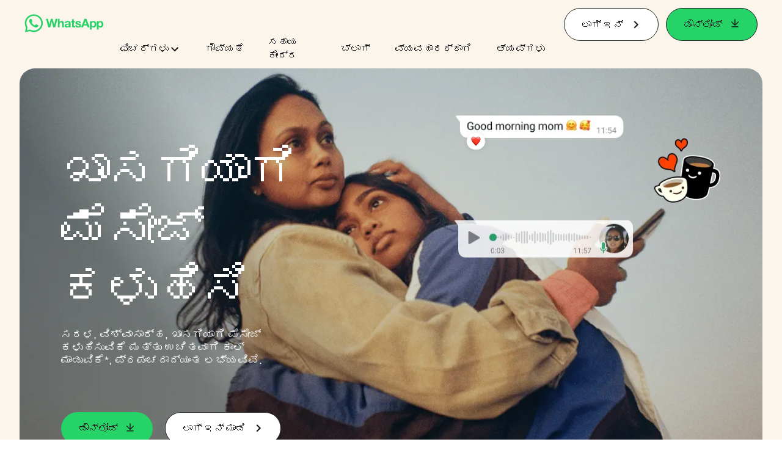

--- FILE ---
content_type: text/html; charset="utf-8"
request_url: https://www.whatsapp.com/?l=pl&amp%3Bamp%3Blang=kn&amp%3Blang=lt&lang=kn
body_size: 58909
content:
<!DOCTYPE html>
<html lang="kn" id="facebook" class="no_js">
<head><meta charset="utf-8" /><meta name="referrer" content="origin-when-crossorigin" id="meta_referrer" /><script nonce="EjFZDwGa">function envFlush(e){function t(t){for(var n in e)t[n]=e[n]}window.requireLazy?window.requireLazy(["Env"],t):(window.Env=window.Env||{},t(window.Env))}envFlush({"useTrustedTypes":false,"isTrustedTypesReportOnly":false,"ajaxpipe_token":"AXkfPa0ko3r-i_AMUrI","stack_trace_limit":30,"timesliceBufferSize":5000,"show_invariant_decoder":false,"compat_iframe_token":"AUfjd6hAQ46p52KNGcT2h0n7VTM","isCQuick":false,"brsid":"7602387600309037799","promise_include_trace":false});</script><script nonce="EjFZDwGa">window.openDatabase&&(window.openDatabase=function(){throw new Error});</script><script nonce="EjFZDwGa">_btldr={};</script><script nonce="EjFZDwGa">(function(){function e(e){return e.parentElement!==document.body&&e.parentElement!==document.head}function t(e){var t;return e.nodeName==="SCRIPT"||e.nodeName==="LINK"&&((t=n(e))==null?void 0:t.asyncCss)}function n(e){return e.dataset instanceof window.DOMStringMap?e.dataset:null}function r(r){var o;try{if(r.nodeType!==Node.ELEMENT_NODE)return}catch(e){return}if(!(e(r)||!t(r))){var a=(o=n(r))==null?void 0:o.bootloaderHash;if(a!=null&&a!==""){var i=null,l=function(){window._btldr[a]=1,i==null||i()};i=function(){r.removeEventListener("load",l),r.removeEventListener("error",l)},r.addEventListener("load",l),r.addEventListener("error",l)}}}Array.from(document.querySelectorAll('script,link[data-async-css="1"]')).forEach(function(e){return r(e)});var o=new MutationObserver(function(e,t){e.forEach(function(e){e.type==="childList"&&Array.from(e.addedNodes).forEach(function(e){r(e)})})});o.observe(document.getElementsByTagName("html")[0],{attributes:!1,childList:!0,subtree:!0})})();</script><style nonce="EjFZDwGa"></style><script nonce="EjFZDwGa">__DEV__=0;</script><noscript><meta http-equiv="refresh" content="0; URL=/?l=pl&amp;amp%3Bamp%3Blang=kn&amp;amp%3Blang=lt&amp;lang=kn&amp;_fb_noscript=1" /></noscript><title id="pageTitle">WhatsApp | ಸುರಕ್ಷಿತ ಮತ್ತು ವಿಶ್ವಾಸಾರ್ಹ ಉಚಿತ ಖಾಸಗಿ ಮೆಸೇಜ್ ಕಳುಹಿಸುವಿಕೆ ಮತ್ತು ಕಾಲ್ ಮಾಡುವಿಕೆ</title><meta name="bingbot" content="noarchive" /><link rel="canonical" href="https://www.whatsapp.com?lang=kn" /><link rel="alternate" hreflang="x-default" href="https://www.whatsapp.com" /><link rel="alternate" hreflang="af" href="https://www.whatsapp.com?lang=af" /><link rel="alternate" hreflang="ar" href="https://www.whatsapp.com?lang=ar" /><link rel="alternate" hreflang="az" href="https://www.whatsapp.com?lang=az" /><link rel="alternate" hreflang="bg" href="https://www.whatsapp.com?lang=bg" /><link rel="alternate" hreflang="bn" href="https://www.whatsapp.com?lang=bn" /><link rel="alternate" hreflang="ca" href="https://www.whatsapp.com?lang=ca" /><link rel="alternate" hreflang="cs" href="https://www.whatsapp.com?lang=cs" /><link rel="alternate" hreflang="da" href="https://www.whatsapp.com?lang=da" /><link rel="alternate" hreflang="de" href="https://www.whatsapp.com?lang=de" /><link rel="alternate" hreflang="el" href="https://www.whatsapp.com?lang=el" /><link rel="alternate" hreflang="en" href="https://www.whatsapp.com" /><link rel="alternate" hreflang="es" href="https://www.whatsapp.com?lang=es" /><link rel="alternate" hreflang="et" href="https://www.whatsapp.com?lang=et" /><link rel="alternate" hreflang="fa" href="https://www.whatsapp.com?lang=fa" /><link rel="alternate" hreflang="fi" href="https://www.whatsapp.com?lang=fi" /><link rel="alternate" hreflang="fr" href="https://www.whatsapp.com?lang=fr" /><link rel="alternate" hreflang="ga" href="https://www.whatsapp.com?lang=ga" /><link rel="alternate" hreflang="gu" href="https://www.whatsapp.com?lang=gu" /><link rel="alternate" hreflang="he" href="https://www.whatsapp.com?lang=he" /><link rel="alternate" hreflang="hi" href="https://www.whatsapp.com?lang=hi" /><link rel="alternate" hreflang="hr" href="https://www.whatsapp.com?lang=hr" /><link rel="alternate" hreflang="hu" href="https://www.whatsapp.com?lang=hu" /><link rel="alternate" hreflang="id" href="https://www.whatsapp.com?lang=id" /><link rel="alternate" hreflang="it" href="https://www.whatsapp.com?lang=it" /><link rel="alternate" hreflang="ja" href="https://www.whatsapp.com?lang=ja" /><link rel="alternate" hreflang="kk" href="https://www.whatsapp.com?lang=kk" /><link rel="alternate" hreflang="kn" href="https://www.whatsapp.com?lang=kn" /><link rel="alternate" hreflang="ko" href="https://www.whatsapp.com?lang=ko" /><link rel="alternate" hreflang="lt" href="https://www.whatsapp.com?lang=lt" /><link rel="alternate" hreflang="lv" href="https://www.whatsapp.com?lang=lv" /><link rel="alternate" hreflang="mk" href="https://www.whatsapp.com?lang=mk" /><link rel="alternate" hreflang="ml" href="https://www.whatsapp.com?lang=ml" /><link rel="alternate" hreflang="mr" href="https://www.whatsapp.com?lang=mr" /><link rel="alternate" hreflang="ms" href="https://www.whatsapp.com?lang=ms" /><link rel="alternate" hreflang="nb" href="https://www.whatsapp.com?lang=nb" /><link rel="alternate" hreflang="nl" href="https://www.whatsapp.com?lang=nl" /><link rel="alternate" hreflang="pa" href="https://www.whatsapp.com?lang=pa" /><link rel="alternate" hreflang="pl" href="https://www.whatsapp.com?lang=pl" /><link rel="alternate" hreflang="pt" href="https://www.whatsapp.com?lang=pt" /><link rel="alternate" hreflang="pt-pt" href="https://www.whatsapp.com?lang=pt-pt" /><link rel="alternate" hreflang="ro" href="https://www.whatsapp.com?lang=ro" /><link rel="alternate" hreflang="ru" href="https://www.whatsapp.com?lang=ru" /><link rel="alternate" hreflang="sk" href="https://www.whatsapp.com?lang=sk" /><link rel="alternate" hreflang="sl" href="https://www.whatsapp.com?lang=sl" /><link rel="alternate" hreflang="sq" href="https://www.whatsapp.com?lang=sq" /><link rel="alternate" hreflang="sr" href="https://www.whatsapp.com?lang=sr" /><link rel="alternate" hreflang="sv" href="https://www.whatsapp.com?lang=sv" /><link rel="alternate" hreflang="sw" href="https://www.whatsapp.com?lang=sw" /><link rel="alternate" hreflang="ta" href="https://www.whatsapp.com?lang=ta" /><link rel="alternate" hreflang="te" href="https://www.whatsapp.com?lang=te" /><link rel="alternate" hreflang="th" href="https://www.whatsapp.com?lang=th" /><link rel="alternate" hreflang="fil" href="https://www.whatsapp.com?lang=fil" /><link rel="alternate" hreflang="tr" href="https://www.whatsapp.com?lang=tr" /><link rel="alternate" hreflang="uk" href="https://www.whatsapp.com?lang=uk" /><link rel="alternate" hreflang="ur" href="https://www.whatsapp.com?lang=ur" /><link rel="alternate" hreflang="uz" href="https://www.whatsapp.com?lang=uz" /><link rel="alternate" hreflang="vi" href="https://www.whatsapp.com?lang=vi" /><link rel="alternate" hreflang="zh" href="https://www.whatsapp.com?lang=zh" /><link rel="alternate" hreflang="zh-hk" href="https://www.whatsapp.com?lang=zh-hk" /><link rel="alternate" hreflang="zh-tw" href="https://www.whatsapp.com?lang=zh-tw" /><meta name="viewport" content="width=device-width, initial-scale=1" /><meta name="apple-mobile-web-app-capable" content="yes" /><meta name="description" content="&#xcb8;&#xccd;&#xca8;&#xcc7;&#xcb9;&#xcbf;&#xca4;&#xcb0;&#xcc1; &#xcae;&#xca4;&#xccd;&#xca4;&#xcc1; &#xc95;&#xcc1;&#xc9f;&#xcc1;&#xc82;&#xcac;&#xca6; &#xc9c;&#xcca;&#xca4;&#xcc6;&#xc97;&#xcc6; &#xcb8;&#xc82;&#xcaa;&#xcb0;&#xccd;&#xc95;&#xca6;&#xcb2;&#xccd;&#xcb2;&#xcbf;&#xcb0;&#xcb2;&#xcc1; WhatsApp Messenger &#xcac;&#xcb3;&#xcb8;&#xcbf;. WhatsApp &#xc89;&#xc9a;&#xcbf;&#xca4;&#xcb5;&#xcbe;&#xc97;&#xcbf;&#xca6;&#xccd;&#xca6;&#xcc1;, &#xc85;&#xca6;&#xcc1; &#xc9c;&#xc97;&#xca4;&#xccd;&#xca4;&#xcbf;&#xca8;&#xcbe;&#xca6;&#xccd;&#xcaf;&#xc82;&#xca4; &#xc87;&#xcb0;&#xcc1;&#xcb5; &#xc8e;&#xcb2;&#xccd;&#xcb2;&#xcbe; &#xcab;&#xccb;&#xca8;&#xccd;&#x200c;&#xc97;&#xcb3;&#xcb2;&#xccd;&#xcb2;&#xcc2; &#xc85;&#xca4;&#xccd;&#xcaf;&#xc82;&#xca4; &#xcb8;&#xcb0;&#xcb3;&#xcb5;&#xcbe;&#xca6;, &#xcb8;&#xcc1;&#xcb0;&#xc95;&#xccd;&#xcb7;&#xcbf;&#xca4;&#xcb5;&#xcbe;&#xca6;, &#xcb5;&#xcbf;&#xcb6;&#xccd;&#xcb5;&#xcbe;&#xcb8;&#xcbe;&#xcb0;&#xccd;&#xcb9; &#xcae;&#xcc6;&#xcb8;&#xcc7;&#xc9c;&#xccd; &#xc95;&#xcb3;&#xcc1;&#xcb9;&#xcbf;&#xcb8;&#xcc1;&#xcb5;&#xcbf;&#xc95;&#xcc6; &#xcb9;&#xcbe;&#xc97;&#xcc2; &#xc95;&#xcb0;&#xcc6; &#xcae;&#xcbe;&#xca1;&#xcc1;&#xcb5;&#xcbf;&#xc95;&#xcc6;&#xcaf; &#xcb8;&#xccc;&#xcb2;&#xcad;&#xccd;&#xcaf;&#xcb5;&#xca8;&#xccd;&#xca8;&#xcc1; &#xc92;&#xca6;&#xc97;&#xcbf;&#xcb8;&#xcc1;&#xca4;&#xccd;&#xca4;&#xcbf;&#xca6;&#xcc6;." /><meta name="keywords" /><meta property="og:title" content="WhatsApp | &#xcb8;&#xcc1;&#xcb0;&#xc95;&#xccd;&#xcb7;&#xcbf;&#xca4; &#xcae;&#xca4;&#xccd;&#xca4;&#xcc1; &#xcb5;&#xcbf;&#xcb6;&#xccd;&#xcb5;&#xcbe;&#xcb8;&#xcbe;&#xcb0;&#xccd;&#xcb9; &#xc89;&#xc9a;&#xcbf;&#xca4; &#xc96;&#xcbe;&#xcb8;&#xc97;&#xcbf; &#xcae;&#xcc6;&#xcb8;&#xcc7;&#xc9c;&#xccd; &#xc95;&#xcb3;&#xcc1;&#xcb9;&#xcbf;&#xcb8;&#xcc1;&#xcb5;&#xcbf;&#xc95;&#xcc6; &#xcae;&#xca4;&#xccd;&#xca4;&#xcc1; &#xc95;&#xcbe;&#xcb2;&#xccd; &#xcae;&#xcbe;&#xca1;&#xcc1;&#xcb5;&#xcbf;&#xc95;&#xcc6;" /><meta property="og:image" content="https://static.whatsapp.net/rsrc.php/yu/r/u_DgJf6-xt5.webp" /><meta property="og:site_name" content="WhatsApp.com" /><meta property="og:description" content="&#xcb8;&#xccd;&#xca8;&#xcc7;&#xcb9;&#xcbf;&#xca4;&#xcb0;&#xcc1; &#xcae;&#xca4;&#xccd;&#xca4;&#xcc1; &#xc95;&#xcc1;&#xc9f;&#xcc1;&#xc82;&#xcac;&#xca6; &#xc9c;&#xcca;&#xca4;&#xcc6;&#xc97;&#xcc6; &#xcb8;&#xc82;&#xcaa;&#xcb0;&#xccd;&#xc95;&#xca6;&#xcb2;&#xccd;&#xcb2;&#xcbf;&#xcb0;&#xcb2;&#xcc1; WhatsApp Messenger &#xcac;&#xcb3;&#xcb8;&#xcbf;. WhatsApp &#xc89;&#xc9a;&#xcbf;&#xca4;&#xcb5;&#xcbe;&#xc97;&#xcbf;&#xca6;&#xccd;&#xca6;&#xcc1;, &#xc85;&#xca6;&#xcc1; &#xc9c;&#xc97;&#xca4;&#xccd;&#xca4;&#xcbf;&#xca8;&#xcbe;&#xca6;&#xccd;&#xcaf;&#xc82;&#xca4; &#xc87;&#xcb0;&#xcc1;&#xcb5; &#xc8e;&#xcb2;&#xccd;&#xcb2;&#xcbe; &#xcab;&#xccb;&#xca8;&#xccd;&#x200c;&#xc97;&#xcb3;&#xcb2;&#xccd;&#xcb2;&#xcc2; &#xc85;&#xca4;&#xccd;&#xcaf;&#xc82;&#xca4; &#xcb8;&#xcb0;&#xcb3;&#xcb5;&#xcbe;&#xca6;, &#xcb8;&#xcc1;&#xcb0;&#xc95;&#xccd;&#xcb7;&#xcbf;&#xca4;&#xcb5;&#xcbe;&#xca6;, &#xcb5;&#xcbf;&#xcb6;&#xccd;&#xcb5;&#xcbe;&#xcb8;&#xcbe;&#xcb0;&#xccd;&#xcb9; &#xcae;&#xcc6;&#xcb8;&#xcc7;&#xc9c;&#xccd; &#xc95;&#xcb3;&#xcc1;&#xcb9;&#xcbf;&#xcb8;&#xcc1;&#xcb5;&#xcbf;&#xc95;&#xcc6; &#xcb9;&#xcbe;&#xc97;&#xcc2; &#xc95;&#xcb0;&#xcc6; &#xcae;&#xcbe;&#xca1;&#xcc1;&#xcb5;&#xcbf;&#xc95;&#xcc6;&#xcaf; &#xcb8;&#xccc;&#xcb2;&#xcad;&#xccd;&#xcaf;&#xcb5;&#xca8;&#xccd;&#xca8;&#xcc1; &#xc92;&#xca6;&#xc97;&#xcbf;&#xcb8;&#xcc1;&#xca4;&#xccd;&#xca4;&#xcbf;&#xca6;&#xcc6;." /><meta property="og:keywords" /><meta property="invite_link_type" /><meta property="invite_link_type_v2" /><meta name="mobile-web-app-capable" content="yes" /><link rel="manifest" href="/data/manifest.json" crossorigin="use-credentials" /><meta name="robots" content="index,follow,noodp" /><link rel="icon" href="https://static.whatsapp.net/rsrc.php/ym/r/Q_5apw1Siln.webp" /><link type="text/css" rel="stylesheet" href="https://static.whatsapp.net/rsrc.php/v5/yf/l/0,cross/kVqnnGSuZMa.css" data-bootloader-hash="vRp9yOm" crossorigin="anonymous" />
<link type="text/css" rel="stylesheet" href="https://static.whatsapp.net/rsrc.php/v5/y2/l/0,cross/j6fGK8tWcsx.css" data-bootloader-hash="vP2EAfm" crossorigin="anonymous" />
<link type="text/css" rel="stylesheet" href="https://static.whatsapp.net/rsrc.php/v5/yO/l/0,cross/6YvJ07AS1dy.css" data-bootloader-hash="sRXYEyZ" crossorigin="anonymous" />
<link type="text/css" rel="stylesheet" href="https://static.whatsapp.net/rsrc.php/v5/yt/l/0,cross/USdNEPRXsoI.css" data-bootloader-hash="giLVjD4" crossorigin="anonymous" />
<script src="https://static.whatsapp.net/rsrc.php/v4/yE/r/-LYB1kbXOLQ.js" data-bootloader-hash="68xPoyz" crossorigin="anonymous"></script>
<script nonce="EjFZDwGa">requireLazy(["HasteSupportData"],function(m){m.handle({"clpData":{"1838142":{"r":1,"s":1},"1958484":{"r":1,"s":1},"1963303":{"r":1,"s":1},"1936894":{"r":1,"s":1},"1848815":{"r":10000,"s":1}},"gkxData":{"1174":{"result":false,"hash":null},"1221":{"result":false,"hash":null},"5163":{"result":false,"hash":null},"5415":{"result":false,"hash":null},"7742":{"result":false,"hash":null},"8068":{"result":false,"hash":null},"8869":{"result":false,"hash":null},"9063":{"result":false,"hash":null},"13382":{"result":false,"hash":null},"15745":{"result":false,"hash":null},"20935":{"result":false,"hash":null},"20936":{"result":false,"hash":null},"21043":{"result":false,"hash":null},"21116":{"result":false,"hash":null},"25572":{"result":false,"hash":null}},"justknobxData":{"1276":{"r":true},"2269":{"r":true},"2635":{"r":true},"3323":{"r":true},"3414":{"r":true}}})});requireLazy(["TimeSliceImpl","ServerJS"],function(TimeSlice,ServerJS){(new ServerJS()).handle({"define":[["cr:310",["RunWWW"],{"__rc":["RunWWW",null]},-1],["cr:1078",[],{"__rc":[null,null]},-1],["cr:1080",["unexpectedUseInComet"],{"__rc":["unexpectedUseInComet",null]},-1],["cr:1126",["TimeSliceImpl"],{"__rc":["TimeSliceImpl",null]},-1],["cr:3725",["clearTimeoutWWWOrMobile"],{"__rc":["clearTimeoutWWWOrMobile",null]},-1],["cr:4344",["setTimeoutWWWOrMobile"],{"__rc":["setTimeoutWWWOrMobile",null]},-1],["cr:6108",["CSS"],{"__rc":["CSS",null]},-1],["cr:6640",["PromiseImpl"],{"__rc":["PromiseImpl",null]},-1],["cr:7385",["clearIntervalWWW"],{"__rc":["clearIntervalWWW",null]},-1],["cr:7389",["setIntervalAcrossTransitionsWWW"],{"__rc":["setIntervalAcrossTransitionsWWW",null]},-1],["cr:7391",["setTimeoutAcrossTransitionsWWW"],{"__rc":["setTimeoutAcrossTransitionsWWW",null]},-1],["cr:8958",["FBJSON"],{"__rc":["FBJSON",null]},-1],["cr:8959",["DTSG"],{"__rc":["DTSG",null]},-1],["cr:8960",["DTSG_ASYNC"],{"__rc":["DTSG_ASYNC",null]},-1],["cr:696703",[],{"__rc":[null,null]},-1],["cr:135",["RunBlue"],{"__rc":["RunBlue",null]},-1],["cr:6669",["DataStore"],{"__rc":["DataStore",null]},-1],["URLFragmentPreludeConfig",[],{"hashtagRedirect":false,"fragBlacklist":["nonce","access_token","oauth_token","xs","checkpoint_data","code"]},137],["CometPersistQueryParams",[],{"relative":{},"domain":{}},6231],["CookieDomain",[],{"domain":"whatsapp.com"},6421],["GetAsyncParamsExtraData",[],{"extra_data":{}},7511],["AdsManagerReadRegions",[],{"excluded_endpoints":["\/am_tabular","\/ad_limits_insights","\/ads_reporting","\/column_suggestions","\/customaudiences","\/insights","\/reporting","\/edit","\/adspixels"],"excluded_preloaders":["AdsPEInsightsEdgeDataLoaderPreloader","AdsPEInsightsEdgeSummaryDataLoaderPreloader","AdsPEInsightsColumnPresetDataLoaderPreloader","AdsReportBuilderBusinessViewReportPreloader","AdsReportBuilderAdAccountViewReportPreloader","AdsReportBuilderManageUnifiedReportsPreloader"]},7950],["BootloaderConfig",[],{"deferBootloads":false,"enableLoadingUnavailableResources":true,"enableRetryOnStuckResource":false,"immediatesBugFixKillswitch":true,"jsRetries":[200,500],"jsRetryAbortNum":2,"jsRetryAbortTime":5,"silentDups":true,"timeout":60000,"tieredLoadingFromTier":100,"hypStep4":false,"btCutoffIndex":112,"fastPathForAlreadyRequired":true,"csrOn":false,"nonce":"EjFZDwGa","shouldEnableProxyArgs":false,"translationRetries":[200,500],"translationRetryAbortNum":3,"translationRetryAbortTime":50},329],["CSSLoaderConfig",[],{"timeout":5000,"loadEventSupported":true},619],["CookieCoreConfig",[],{"dpr":{"t":604800,"s":"Lax"},"locale":{"t":604800,"s":"Lax"},"wa_lang_pref":{"t":604800,"s":"Lax"},"wa_web_lang_pref":{"t":2419200,"s":"Lax"}},2104],["CurrentUserInitialData",[],{"ACCOUNT_ID":"0","USER_ID":"0","NAME":"","SHORT_NAME":null,"IS_BUSINESS_PERSON_ACCOUNT":false,"HAS_SECONDARY_BUSINESS_PERSON":false,"IS_FACEBOOK_WORK_ACCOUNT":false,"IS_INSTAGRAM_BUSINESS_PERSON":false,"IS_WABA_BUSINESS_PERSON":false,"IS_MESSENGER_ONLY_USER":false,"IS_DEACTIVATED_ALLOWED_ON_MESSENGER":false,"IS_MESSENGER_CALL_GUEST_USER":false,"IS_WORK_MESSENGER_CALL_GUEST_USER":false,"IS_WORKROOMS_USER":false,"APP_ID":"256281040558","IS_BUSINESS_DOMAIN":false},270],["ServerNonce",[],{"ServerNonce":"xhcaIij8vKa-5AmUxJc1yt"},141],["SiteData",[],{"server_revision":1032778756,"client_revision":1032778756,"push_phase":"C3","pkg_cohort":"BP:whatsapp_www_pkg","haste_session":"20486.BP:whatsapp_www_pkg.2.0...0","pr":2,"manifest_base_uri":"https:\/\/static.whatsapp.net","manifest_origin":null,"manifest_version_prefix":null,"be_one_ahead":false,"is_rtl":false,"is_experimental_tier":false,"is_jit_warmed_up":true,"hsi":"7602387600309037799","semr_host_bucket":"5","bl_hash_version":2,"comet_env":0,"wbloks_env":false,"ef_page":null,"compose_bootloads":false,"spin":0,"__spin_r":1032778756,"__spin_b":"trunk","__spin_t":1770068798,"vip":"57.144.133.32"},317],["SprinkleConfig",[],{"param_name":"jazoest","version":2,"should_randomize":false},2111],["UserAgentData",[],{"browserArchitecture":"32","browserFullVersion":"131.0.0.0","browserMinorVersion":0,"browserName":"Chrome","browserVersion":131,"deviceName":"Unknown","engineName":"Blink","engineVersion":"131.0.0.0","platformArchitecture":"32","platformName":"Mac OS X","platformVersion":"10.15","platformFullVersion":"10.15.7"},527],["PromiseUsePolyfillSetImmediateGK",[],{"www_always_use_polyfill_setimmediate":false},2190],["JSErrorLoggingConfig",[],{"appId":256281040558,"extra":[],"reportInterval":50,"sampleWeight":null,"sampleWeightKey":"__jssesw","projectBlocklist":[]},2776],["DataStoreConfig",[],{"expandoKey":"__FB_STORE","useExpando":true},2915],["CookieCoreLoggingConfig",[],{"maximumIgnorableStallMs":16.67,"sampleRate":9.7e-5,"sampleRateClassic":1.0e-10,"sampleRateFastStale":1.0e-8},3401],["ImmediateImplementationExperiments",[],{"prefer_message_channel":true},3419],["UriNeedRawQuerySVConfig",[],{"uris":["dms.netmng.com","doubleclick.net","r.msn.com","watchit.sky.com","graphite.instagram.com","www.kfc.co.th","learn.pantheon.io","www.landmarkshops.in","www.ncl.com","s0.wp.com","www.tatacliq.com","bs.serving-sys.com","kohls.com","lazada.co.th","xg4ken.com","technopark.ru","officedepot.com.mx","bestbuy.com.mx","booking.com","nibio.no","myworkdayjobs.com","united-united.com","gcc.gnu.org"]},3871],["InitialCookieConsent",[],{"deferCookies":false,"initialConsent":[1,2],"noCookies":false,"shouldShowCookieBanner":false,"shouldWaitForDeferredDatrCookie":false,"optedInIntegrations":[],"hasGranularThirdPartyCookieConsent":false,"exemptedIntegrations":["advertiser_hosted_pixel","airbus_sat","amazon_media","apps_for_office","arkose_captcha","aspnet_cdn","autodesk_fusion","bing_maps","bing_widget","boku_wallet","bootstrap","box","cardinal_centinel_api","chromecast_extensions","cloudflare_cdnjs","cloudflare_datatables","cloudflare_relay","conversions_api_gateway","demandbase_api","digitalglobe_maps_api","dlocal","dropbox","esri_sat","fastly_relay","gmg_pulse_embed_iframe","google_ads_conversions_tag","google_drive","google_fonts_legacy","google_hosted_libraries","google_oauth_api","google_oauth_api_v2","google_recaptcha","here_map_ext","hive_streaming_video","iproov","isptoolbox","jquery","js_delivr","kbank","mastercard_click_to_pay","mathjax","meshy","metacdn","microsoft_excel","microsoft_office_addin","microsoft_onedrive","microsoft_speech","microsoft_teams","mmi_tiles","oculus","open_street_map","paypal_billing_agreement","paypal_fastlane_sdk","paypal_oauth_api","payu","payu_india","plaid","platformized_adyen_checkout","plotly","pydata","razorpay","recruitics","rstudio","salesforce_lighting","shopify_app_bridge","stripe","team_center","tripshot","trustly_direct_debit_ach","turbo_gala","twilio_voice","unifier","unpkg","unsplash_api","unsplash_image_loading","vega","whatsapp_arkose_captcha","yoti_api","youtube_oembed_api"],"nonBlockingBannerPage":false,"consentRequiredForMetaPixel":false},4328],["BootloaderEndpointConfig",[],{"retryEnabled":false,"debugNoBatching":false,"maxBatchSize":-1,"endpointURI":"https:\/\/www.whatsapp.com\/ajax\/bootloader-endpoint\/","adsManagerReadRegions":false},5094],["ServerTimeData",[],{"serverTime":1770068799023,"timeOfRequestStart":1770068798983.4,"timeOfResponseStart":1770068798983.4},5943],["BigPipeExperiments",[],{"link_images_to_pagelets":false,"am_page_load_promise_timeout":false},907],["cr:7730",["getFbtResult"],{"__rc":["getFbtResult",null]},-1],["cr:8906",["goURIWWW"],{"__rc":["goURIWWW",null]},-1],["cr:925100",["RunBlue"],{"__rc":["RunBlue",null]},-1],["cr:7386",["clearTimeoutWWW"],{"__rc":["clearTimeoutWWW",null]},-1],["cr:7390",["setTimeoutWWW"],{"__rc":["setTimeoutWWW",null]},-1],["cr:1003267",["clearIntervalBlue"],{"__rc":["clearIntervalBlue",null]},-1],["cr:896462",["setIntervalAcrossTransitionsBlue"],{"__rc":["setIntervalAcrossTransitionsBlue",null]},-1],["cr:986633",["setTimeoutAcrossTransitionsBlue"],{"__rc":["setTimeoutAcrossTransitionsBlue",null]},-1],["IntlVariationHoldout",[],{"disable_variation":false},6533],["IntlNumberTypeProps",["IntlCLDRNumberType02"],{"module":{"__m":"IntlCLDRNumberType02"}},7027],["AsyncRequestConfig",[],{"retryOnNetworkError":"1","useFetchStreamAjaxPipeTransport":true},328],["DTSGInitialData",[],{},258],["IntlViewerContext",[],{"GENDER":3,"regionalLocale":null},772],["NumberFormatConfig",[],{"decimalSeparator":".","numberDelimiter":",","minDigitsForThousandsSeparator":4,"standardDecimalPatternInfo":{"primaryGroupSize":3,"secondaryGroupSize":3},"numberingSystemData":null},54],["SessionNameConfig",[],{"seed":"2AxD"},757],["ZeroCategoryHeader",[],{},1127],["ZeroRewriteRules",[],{"rewrite_rules":{},"whitelist":{"\/hr\/r":1,"\/hr\/p":1,"\/zero\/unsupported_browser\/":1,"\/zero\/policy\/optin":1,"\/zero\/optin\/write\/":1,"\/zero\/optin\/legal\/":1,"\/zero\/optin\/free\/":1,"\/about\/privacy\/":1,"\/about\/privacy\/update\/":1,"\/privacy\/explanation\/":1,"\/zero\/toggle\/welcome\/":1,"\/zero\/toggle\/nux\/":1,"\/zero\/toggle\/settings\/":1,"\/fup\/interstitial\/":1,"\/work\/landing":1,"\/work\/login\/":1,"\/work\/email\/":1,"\/ai.php":1,"\/js_dialog_resources\/dialog_descriptions_android.json":0,"\/connect\/jsdialog\/MPlatformAppInvitesJSDialog\/":0,"\/connect\/jsdialog\/MPlatformOAuthShimJSDialog\/":0,"\/connect\/jsdialog\/MPlatformLikeJSDialog\/":0,"\/qp\/interstitial\/":1,"\/qp\/action\/redirect\/":1,"\/qp\/action\/close\/":1,"\/zero\/support\/ineligible\/":1,"\/zero_balance_redirect\/":1,"\/zero_balance_redirect":1,"\/zero_balance_redirect\/l\/":1,"\/l.php":1,"\/lsr.php":1,"\/ajax\/dtsg\/":1,"\/checkpoint\/block\/":1,"\/exitdsite":1,"\/zero\/balance\/pixel\/":1,"\/zero\/balance\/":1,"\/zero\/balance\/carrier_landing\/":1,"\/zero\/flex\/logging\/":1,"\/tr":1,"\/tr\/":1,"\/sem_campaigns\/sem_pixel_test\/":1,"\/bookmarks\/flyout\/body\/":1,"\/zero\/subno\/":1,"\/confirmemail.php":1,"\/policies\/":1,"\/mobile\/internetdotorg\/classifier\/":1,"\/zero\/dogfooding":1,"\/xti.php":1,"\/zero\/fblite\/config\/":1,"\/hr\/zsh\/wc\/":1,"\/ajax\/bootloader-endpoint\/":1,"\/mobile\/zero\/carrier_page\/":1,"\/mobile\/zero\/carrier_page\/education_page\/":1,"\/mobile\/zero\/carrier_page\/feature_switch\/":1,"\/mobile\/zero\/carrier_page\/settings_page\/":1,"\/aloha_check_build":1,"\/upsell\/zbd\/softnudge\/":1,"\/mobile\/zero\/af_transition\/":1,"\/mobile\/zero\/af_transition\/action\/":1,"\/mobile\/zero\/freemium\/":1,"\/mobile\/zero\/freemium\/redirect\/":1,"\/mobile\/zero\/freemium\/zero_fup\/":1,"\/privacy\/policy\/":1,"\/privacy\/center\/":1,"\/data\/manifest\/":1,"\/cmon":1,"\/cmon\/":1,"\/zero\/minidt\/":1,"\/diagnostics":1,"\/diagnostics\/":1,"\/4oh4.php":1,"\/autologin.php":1,"\/birthday_help.php":1,"\/checkpoint\/":1,"\/contact-importer\/":1,"\/cr.php":1,"\/legal\/terms\/":1,"\/login.php":1,"\/login\/":1,"\/mobile\/account\/":1,"\/n\/":1,"\/remote_test_device\/":1,"\/upsell\/buy\/":1,"\/upsell\/buyconfirm\/":1,"\/upsell\/buyresult\/":1,"\/upsell\/promos\/":1,"\/upsell\/continue\/":1,"\/upsell\/h\/promos\/":1,"\/upsell\/loan\/learnmore\/":1,"\/upsell\/purchase\/":1,"\/upsell\/promos\/upgrade\/":1,"\/upsell\/buy_redirect\/":1,"\/upsell\/loan\/buyconfirm\/":1,"\/upsell\/loan\/buy\/":1,"\/upsell\/sms\/":1,"\/wap\/a\/channel\/reconnect.php":1,"\/wap\/a\/nux\/wizard\/nav.php":1,"\/wap\/appreg.php":1,"\/wap\/birthday_help.php":1,"\/wap\/c.php":1,"\/wap\/confirmemail.php":1,"\/wap\/cr.php":1,"\/wap\/login.php":1,"\/wap\/r.php":1,"\/zero\/datapolicy":1,"\/a\/timezone.php":1,"\/a\/bz":1,"\/bz\/reliability":1,"\/r.php":1,"\/mr\/":1,"\/reg\/":1,"\/registration\/log\/":1,"\/terms\/":1,"\/f123\/":1,"\/expert\/":1,"\/experts\/":1,"\/terms\/index.php":1,"\/terms.php":1,"\/srr\/":1,"\/msite\/redirect\/":1,"\/fbs\/pixel\/":1,"\/contactpoint\/preconfirmation\/":1,"\/contactpoint\/cliff\/":1,"\/contactpoint\/confirm\/submit\/":1,"\/contactpoint\/confirmed\/":1,"\/contactpoint\/login\/":1,"\/preconfirmation\/contactpoint_change\/":1,"\/help\/contact\/":1,"\/survey\/":1,"\/upsell\/loyaltytopup\/accept\/":1,"\/settings\/":1,"\/lite\/":1,"\/zero_status_update\/":1,"\/operator_store\/":1,"\/upsell\/":1,"\/wifiauth\/login\/":1}},1478],["DTSGInitData",[],{"token":"","async_get_token":""},3515],["WebDriverConfig",[],{"isTestRunning":false,"isJestE2ETestRun":false,"isXRequestConfigEnabled":false,"auxiliaryServiceInfo":{},"testPath":null,"originHost":null,"experiments":null},5332],["cr:8828",[],{"__rc":[null,null]},-1],["cr:1094907",[],{"__rc":[null,null]},-1],["cr:1183579",["InlineFbtResultImpl"],{"__rc":["InlineFbtResultImpl",null]},-1],["cr:806696",["clearTimeoutBlue"],{"__rc":["clearTimeoutBlue",null]},-1],["cr:807042",["setTimeoutBlue"],{"__rc":["setTimeoutBlue",null]},-1],["FbtResultGK",[],{"shouldReturnFbtResult":true,"inlineMode":"NO_INLINE"},876],["LSD",[],{"token":"AdQ4fgzGRKQutLY1WTRZtm_8Nik"},323],["WebConnectionClassServerGuess",[],{"connectionClass":"UNKNOWN"},4705],["IntlPhonologicalRules",[],{"meta":{"\/_B\/":"([.,!?\\s]|^)","\/_E\/":"([.,!?\\s]|$)"},"patterns":{"\/\u0001(.*)('|&#039;)s\u0001(?:'|&#039;)s(.*)\/":"\u0001$1$2s\u0001$3","\/_\u0001([^\u0001]*)\u0001\/":"javascript"}},1496],["AnalyticsCoreData",[],{"device_id":"$^|ARuPtuKzGPLTfwJt8_3o8y77BMrV3XF-j-VadVYDwAHT9PlzxTVNG271djhKmJEYV-wvWr9l8wV7-HqcC3myDGc|fd.ARv17XN1teRhfLmFdgUqa6H_5cejiT0WmVXLsLt5vTdcI2CxFLQAIA-Xc4m6GL_SjJGmPBN2sp20gQMhCmsQJtJe","app_id":"256281040558","app_version":"1032.778.756.0 (1032778756)","enable_bladerunner":false,"enable_ack":true,"push_phase":"C3","enable_observer":false,"enable_cmcd_observer":false,"enable_dataloss_timer":false,"enable_fallback_for_br":true,"queue_activation_experiment":false,"max_delay_br_queue":60000,"max_delay_br_queue_immediate":3,"max_delay_br_init_not_complete":3000,"consents":{},"app_universe":1,"br_stateful_migration_on":true,"enable_non_fb_br_stateless_by_default":false,"use_falco_as_mutex_key":false,"is_intern":false},5237],["FbtQTOverrides",[],{"overrides":{"1_000b6572c6a3f7fe9312e5879dd2e75b":"You'll need to log in with Workplace to continue this video chat.","1_023ac1e3f0ce2980598584f26a784b9f":"Ignore messages","1_028dc427119e6bfbfcd5eb2dd83b2a9e":"View Page status","1_075684469438a60ae5f6813949e94a0d":"Get quote","1_0778dc4cf3fe167942881fecddd5dee2":"Learn more","1_08a3224cc0fd966f2bb0e780c51e6a0b":"New poll","1_0a090165a1d0654210eb444114aabd7c":"Switch between accounts","1_0b9af3d5b6a4de6cb2b17ad5a0beec3a":"Learn more","1_0d0b40d72cd2adc492a402e98e18896f":"Chat notifications","1_0ea6e742163878d88375800514788740":"Invite link","1_0ea7de82b669cced737b30875f15309a":"Local event from Facebook","1_0f008d2991187964d472eceaf9ba28d6":"Featured sticker packs","1_0f48efb82ce58bf43dec6a98dcadc874":"Add your new number","1_0f9fceeb2e66627d9e346dd24e0d6916":"Remove from channel","1_0fee0283487e0259495a07f9e315ad8f":"Your home in Messenger","1_1068c1352d8cbb8919cc2b4a0dbcd9f3":"Hide contact","1_10811a6ece4ca15b10dc22f89805a347":"Customize your chat with {short-name}.","1_117fb24f8ee951759e9435520cc71e70":"More options","1_1248a8548f1b43fd3d9fc77baf835a04":"Contacts only","1_1593f9d2cc4c63f196a61a70eff664cf":"Send to group","1_159aa796a642d08a85379ec9693d25c7":"Opt in","1_1736f6743cf12be3ffc46cd556357e96":"Book now","1_18b8ec487f180574ad865f168eeafa70":"Content not found","1_1905e45a72593e291dda8c774aa4caf4":"Invite people","1_1ac128eda299351dc18567e7a6f31be6":"Hide video","1_1b38f249fefb0fd5ef7912a1fe615d10":"Pinned location","1_1b59f7e84dba4c8754cf60d1bafa6ae5":"Shared stories","1_1cf36465e606a10ef2a48c5dee532085":"Great job, {user_name}!","1_1d36c6e7b1a07971c84821452f9dc407":"Ignore conversation","1_1d89beed629123cabeeea834c345a7fc":"Mute notifications","1_1f209b12cabbe35509c514220825d53b":"New story","1_209b3fb19e7c487ffe3bd85b2adac6db":"Try again","1_20cec0b4386ad8555f8b619ad2c2fb81":"Single pop","1_215afaeceab4d29970af2c11221f79e3":"Web visibility","1_226d5171b148e60fe004a4f3cc53a81b":"Delete group chat?","1_23f5a1596d301feaeb32b47f24dc73a0":"Join call","1_243d55bab0d83c72b2113bfd5ca2e194":"Membership questions","1_25589d7cb1db33911bf18252dbb5155c":"Message history in Inbox","1_2745ba03fa7b9c0f59c0797fb44da204":"Showing in chats","1_27f38b56fa58a394e2d89fbf7288747b":"New sender","1_28ea9e6140b5437477564e5b21353246":"Profile picture","1_2953f6f20942da4f0593b905a4db3d90":"See details","1_2af4c8cb4d30a1aaa744a75187d6b06d":"{number} invited by you","1_2b2898b200686215c54616553499fddf":"Unread messages","1_2b406f4727fff3df7dd970cac1c41536":"Messenger preview","1_2c2ff60e8d5edccadadf61f739b6d87b":"Report story","1_3002f3a3232973642407c2e3830c10f6":"Stop sharing location","1_30ed561a77bfcadb3b66d5960c2a9e05":"Photo reminders","1_313c1c8a5025b45c60712685f0d89c6c":"App visibility","1_33886f5d4a6ede055ec28ddf69251cc5":"Life events","1_3543833b8b31fbb1561d46f2c0b266a8":"Added with theme","1_366d38e456780d92844ab4b39ac1de78":"Not interested","1_37900af383a573c0337521bca05d7955":"Respond to event","1_37ebfbfd36c55a8366f7ba9d528cf7b3":"Chats you can create","1_39339bb4b3f3002e589625a820bf5c7a":"Learn more","1_3a9a1e192465754ec4427995fe1cffb4":"Buy and sell groups","1_3aa3f2c2971602310d482c632c086db8":"Chat hosts","1_3bc7a4f74be5e3dbfdc9b758fa779fff":"Chat plugin","1_3cee79cd9e136ffc84ccfc7082bef6c2":"{number_of_happening_now_events} happening now, {number_of_upcoming_events} upcoming","1_3e8fba90f69e371d19c5b4f79e3f0be7":"Buy and sell groups","1_3f4c233aac1d71d17bee559b932144d3":"See conversation","1_41446ff5d2de26a67626d2ba309c969b":"This video can't be sent","1_4151657ef8e7bc03ab8169e5dcb0d675":"Cancel request","1_41eadd6427237386cc04b60a8ab94a8b":"This chat will show as unread","1_46793f5529ff4a62f831cf9218082b7f":"Unread requests","1_46879d905028aaee9f7297d27c075b50":"See messages","1_46b9f298de3c041a464dbe8ff7f3d978":"Language settings","1_46c8d595559f4232c4a7fe113aac3093":"Get started","1_475781e5e945e3d217b563d6ccd51ecd":"Create prompt","1_489630491bec0288ae7c0bef88ff5ad9":"Show music picker","1_4ad1c9e7de7af0b7d1853ed6863469db":"Snooze for {number_of_hours} hours","1_4b56df30045efb8a5d21ec865d43ec1c":"Approved by you","1_4b9736a9d6cbeb6249b0704870ec383e":"No devices yet","1_4cf8fe13a0639e31c0d73b5aec3b8019":"Something went wrong","1_4d5c8cbda9ac3dfc82b483ecf952a53c":"Open Facebook app","1_4e75a018ef44c107750832d736fcce90":"Send details","1_4ee7496edd4dafc3c2b2a6225f1a6f69":"Nearby places","1_5009586cb3b7953608b1ccc56cb3e630":"See conversation?","1_50c0e7742a3eb3800f3c2fdd5bce8f3a":"Admins & moderators","1_531aa532255f18fbb4386d4ac4bf537d":"Search emoji","1_53e9c4c2a53662ab23979d6cd79d4417":"Stop sharing","1_5490d986c6908e35ac70ae79cca740fc":"Switch account","1_55c0717e522433cf319a51f6ed6d4d09":"No messages","1_55c2f7ac43fba60f684a0a0dfd01bb89":"Edit avatar","1_55e31911698e89d3b19d4c703079cdf2":"{content} Learn more","1_56d2098fc23416108de3ceae0fd6c158":"See link","1_599d20d959e0009397c73fb9edb426dd":"Private post","1_5af9abe8c5f4d9bcce27117d09ca6932":"Start call","1_5e86ca443695bbd6605bcd169ee35a74":"Group updates","1_5f0a4852946206863aa44a9ec3f87708":"Send to group","1_60a7a58934bd27cbaf2058b53ff745f6":"Leave game","1_60eb52f4ce4a109523fbfa8e90244331":"Live location","1_617aeb029449c78895903ece88034b31":"Show picture-in-picture","1_61cb9f934ffb6b5f8cc4cb95757125d4":"Invalid time","1_6315107c7594ac961c8dac9aabbb957a":"Add to her picture","1_64b1b9a14a334d3cce48f22f2b03e7c2":"Not now","1_6544e705bd98780c45018863ca564aa1":"Block messages","1_6582285731ad9288ac97889beeca82f3":"Avatar settings","1_66402d631b18879269b46a49f95a0a4e":"Noise suppression","1_6689492f38a51b5cb39982dd8a0e7f00":"Account details","1_678bfb1d36a580695ccbb699c8fd1bd2":"Logging in\u2026","1_6795cc13b37b3be61a143c35c9c65382":"Recently shared","1_6a9a0529abd169ff91b49b4022dbf5a5":"Buy and sell groups","1_6b124b9a53cd1299ad43ceef50dcd0e2":"Unread chats","1_6d2f04c835bd2e9e555649e2f121fd5f":"Introducing AI stickers","1_6dc5cc58c44e3791e14cdb69816e8a3f":"Product catalog terms","1_6ec9c14f5b6103937c24960c6ae37947":"SMS messages","1_7008293f762c6b49632496bd6aad21ff":"Suggested chats","1_70190249ea4fa344ffbe77fd48af796f":"Pause chat?","1_701d063f9d93574540e7a4aa27d2f86d":"Message reactions","1_7052e2f38bec805609d7986562d34ed0":"Your reactions","1_72920428a45b969c9dad788a656c323c":"Skip to details and actions","1_7341e8b3089e0af586ed3b9682c2b5cf":"View call","1_73761caf2fde503928bfdbd48c983136":"See conversation?","1_7808c5327cf430807c173fa11ac0cc26":"Learn more","1_7930f1b92ced21f16265c1ab07265964":"Chats you can join","1_7bf132b7beb84dbc96f9cc6a1caef3a3":"Last name","1_7c5789ad7c9455a96fa0b8d3edaf1dd0":"View profile","1_7e3e738782f1887fbcebca5e62902a72":"See group","1_7f626e74849fb5ad4a61825532fb6054":"Confirm your identity","1_801af62106d995c8b376a512e2146039":"Block messages","1_806d0518a4e1e599c196185438e2b79c":"Change image","1_83a0754dbad2db42dcbe0e8900e6b48a":"AI-assisted message","1_84698e2e6128e955605ddff2615c2771":"In transit","1_88b60e4824d116c36468b700b6287e2f":"Your location","1_8a1749bf031ab122983b76b370a86be3":"Learn more","1_8bc33223ef4caf9b437b812c2772d946":"Create poll","1_8c84ed97d7d84a31c72b1c75300a9461":"Delete chat?","1_8dea727922641bc0de681cb214274b2f":"View AR object","1_8e82c5b24398a0887342f439b66ce8c3":"{user}'s location","1_8ea29d4da797ad3ae8fa2b3626b2a50c":"Disabled chat","1_8ef9ffb962319c095470bb46de00beaa":"Current location","1_9025bb6bcf560d6de6cfd22af6eaec97":"All chats menu","1_9050fb0878cf1e782d24779cf780114c":"Recent calls","1_91d783db2fb886ee4801ae5e0a86e04c":"Channel admin","1_92255cd3d8f183d6dcb03b606a3445c2":"Recent searches","1_925dfeb7269a4b97e5035aede422151c":"Upload contacts","1_92b1a4d18dca5da9ac47d17733885fc2":"How to add friends on Messenger Kids","1_93183c880d14f092e5d9617d9a246a74":"Read receipts","1_939fba302a75b306e132ccb37e09a148":"Ignore group","1_944401d1748eeaa9a66e62241477695e":"View details","1_948415d2b551fa7c8b50376738732e5b":"Community members","1_9626d7ac31beaf24bbd48f4842bf4744":"{num_activities} activities","1_9645bee1f9dba4ee355d68df18cb1102":"Contact card","1_96cc0d1d8acdfbcc9fe4623a53183f99":"No more posts","1_983e4f9e7f9ecfdb8a2d0aa8247942de":"More conversations","1_99dd31ad1b3145dfb03b7b4b097f28d5":"Send current location","1_9ed1ff8f2501b81918e505f6e17fd362":"Send separately","1_a1195adc52046789d21a0ae117244224":"Creating poll","1_a12b852de26a50e5b6986edc7fa2705e":"Account created","1_a2ed1fddb5b17414f3b7941385713361":"Suggested people","1_a3d27f40032c3217f0934bcd46d52392":"Learn more","1_a3f05430c2d2c4a7949a503649a0941d":"4 things to know about your information","1_a4694c6ccbc990026015c70c944fe25e":"Cover photo","1_a64a04c8ea9a8cf38124918e78c71b60":"You've blocked this account.","1_a7a430455b6aaba0be1cf776314c8e70":"Learn more","1_a7e141af65d2cd2dc972d3c094d2ce4f":"Charge your Bluetooth keys regularly.","1_a8fd7153d9fbad9cece5913d6268813c":"Voice and video calling","1_a96a641ba1f4b43910fab6d1b55c9b17":"Not now","1_a9c08e1b18c1bceb358a7bf4a1aee0aa":"View profile","1_ab80b68f0048ce8515584d069d120405":"Submit a report","1_abd30739736c002c9a49c782066cbe86":"Save changes","1_add682c72addd3a0d8b6fcab3720aadc":"Turn on","1_aeb4b99dd7b73001a4f730b4a9120e04":"Try again","1_aec2472fe4a2eaccb817d6111a4c0d39":"Video call","1_af9c98d11efedfee4f1301601a67874a":"Double knock","1_afc0eae78aa06ac4e92bf98ac3a03177":"Ignore group","1_b0308bd1c93ff21594fabd353bda0a2a":"Red\/green","1_b14ffeb649c54cac70fe09d9f7780889":"Open sticker, emoji and GIF keyboard.","1_b22b6c4a8dd3ff71f35d007751cd87b0":"Get the Messenger app","1_b2cea7ff1ee86133589fc73e5f2f3f9d":"You can turn this off at any time in your Parent Dashboard.","1_b32cee1f96ea285d99c5ca73d4eb725f":"Date of birth","1_b3dd269103f0d9b89d9bdb677dbd8887":"Invalid link","1_b3ecf06a63fd5147cac3c083201ac7eb":"Data saver","1_b42224e77c208d4ee532f212f5fe7a47":"Learn more","1_b449f7098ace13c92ffc9bb9d5a5bb6f":"Live description (optional)","1_b45945f81d03ceaf6f9441f2eeeec891":"Contact us","1_b4c7d1e15b39ef2c3956027bb4d6cd11":"Placed on {date} \u00b7 Canceled","1_b6392edec7f022a20e9867eb0b24de7b":"Featured Facebook photos","1_b6f50b519cec90102cc5b62361a81288":"Mute notifications","1_b81d470fc8105e7a7896e7cffb0ceeed":"Add contact","1_b9143060878dce3a509e6bc2548b82f2":"Search for adults","1_b997548b5fdd3a2dee73c3392135d911":"{number} invited by you","1_ba4838bc3349d125cfb867715cada2f9":"Update build","1_bbc5d4c00b66cc87bd1e6f8ab51fc102":"Call with video","1_bbd9c674819da6d44ca09fa575180083":"Videos to send","1_bc1a68f2efbc9ac36f13fe05f5d65e51":"Unmute notifications","1_bc5ed53c58ed1544e3e014e9d7dee341":"Creating community","1_bf841bb55b37d0620ef1b2bea096b95f":"You waved at {$recipient}.","1_bfbf4cbd94a30fe78e2c6243fbaedb73":"No internet connection","1_bfef0efc933e18bc735d53351af694e0":"Photos to send","1_c174849dd6b0df72ce6c611bda774209":"Add option","1_c21bf170fea995d887a6b64c13639323":"Double pop","1_c6f4d12c2c30c1986800afdd50f373cd":"Preview chat","1_c794c37e69d7f325e9a433f02ba8790b":"Message requests","1_c8077b6c0597db47a0485bc0f32e9980":"Your avatar","1_c921177d0d05ed9c9b95487f15422056":"Delete channel","1_c94482ebd9b72b746183c50a4d4208d6":"Send a like","1_cb73b265ac209451363883bed772c9bb":"Play together","1_cc78ccf039dccf8d1dea818b85eab80d":"More people","1_cd6b327676433f7b3c3515f206c0b82a":"{phone_number} \u2022 Phone contact","1_cdc01fc97f5a6cf6ba07c7bcc4fe11e1":"Add question","1_cde9138094eb836637af973172431d53":"{name1} wants to add {lastPendingKifTargetName} as a friend","1_ce3d72055f43aaf90d886ab0017ca08c":"Recent articles","1_cef77356ede0b83cf0465641b0719a42":"Problem with Bluetooth or audio source","1_d29c32cd116f7833d1f496f064788d8c":"Report someone in this chat","1_d3e1e228c31890a4aba20db8d31fd323":"Notification control","1_d7bbd024b73557f1cf0914a38113498d":"Block messages","1_d8de8ea2ef707a7aace4a752b147d8f1":"Mark as read","1_d9f5379b09800045f33f218dc5408f64":"Welcome message","1_dbd60e7eb18c870f9603d90f44f244ab":"Group chats","1_dc6a01243c06b93a27cbe6c6d6c795f3":"Camera roll","1_dcabb4806e92c408bd735494ddd92a6c":"Draw a necklace","1_dee291c2ba2b66491a65be6138906278":"Hidden group","1_df45795d00cab7a89a5557f9a392a7b2":"You opened this chat from {Origin Domain}","1_df57e221cb0b224e5a0090f7dcef6677":"Forward limit reached","1_df848a5c2d023027ac455f8321243645":"Report buyer","1_e11f9f6dcd24ac5786c0eb8ff1851e1b":"Update information?","1_e12cc3ec2ab93b6916804e5e1f6a336f":"Add to story","1_e146ca287d980280ff6dabc5d32b2713":"Leave conversation?","1_e250ac43039a943db6bd1855c02f6c39":"Learn more","1_e27604669dde9743f8c4a735e650e5a6":"Thanks for being a superstar in this chat!","1_e57e0918dc3eb089646890b6bb915dc0":"Choose kids for {name1}, {name2} and {name count} others to chat with","1_e7861583dd9505c6c9a5dd36aca38d3b":"Unblock messages","1_e809c2825e3b050976f7ca22f1532032":"Faster messaging","1_e8d7d977b19c2aa1894496a663c986dc":"Blue\/yellow","1_ea8ff502404e09cf262e602989d843d8":"Go to recent chats","1_eceb9aa9398269f52436f1a1a7ee41b4":"Send to group","1_ee9abb17ff7ad017ae988a02f8f5beae":"Top friends","1_eec0e983014426e06f0c4077e7333275":"Unblock messages?","1_ef4b4300b7a1f0319566068f5568c938":"Updating poll","1_f165e0191456b0373edec046de3290d5":"Active now","1_f2010c43a90ee7c3b7d6d3cab66ef06e":"Social networking","1_f33ba2aba991e0820ccfef1ac81c4c14":"Recommended communities","1_f580546da084946da3d6f61e3cc636da":"Channel settings","1_f5d924ee511bdbc00c3dd05a10fe8260":"Please update your app","1_f816fc32554f392be8655ee6db8f7dd5":"Continue with PayPal","1_f90fb65f92ad8ac33f140b8be3c9eed1":"Invalid file format","1_f919ada00521135434fd084a87e64542":"Add photos","1_fa663c0ee32eeae58fd133765c35f905":"Learn more","1_fba7ed548a73364cce9a2ad6e168b798":"Audio call","1_fd3afb0fabe31263a19dac9f61fb0d4f":"Look up info","1_fd7ada49a7f6f2ab82454ec27b9c6725":"Couldn't remove message","1_fdf2eec743eaf4ee4b25a683f71525c6":"Add a profile picture","1_fe84ad51b794fd555ef027662cbb6f2e":"Event creation","1_ff1c542ee2c5bb59ee27ade5e7e52cb4":"Resume chats","1_ff6b115a8a131f9f1b4b8c9c80ec38d4":"For families"}},551]],"require":[["markJSEnabled"],["URLFragmentPrelude"],["Primer"],["BigPipe"],["Bootloader"],["TimeSlice"],["AsyncRequest"],["bumpVultureJSHash"],["ODS"],["FbtLogging"],["IntlQtEventFalcoEvent"],["RequireDeferredReference","unblock",[],[["AsyncRequest","bumpVultureJSHash","ODS","FbtLogging","IntlQtEventFalcoEvent"],"sd"]],["RequireDeferredReference","unblock",[],[["AsyncRequest","bumpVultureJSHash","ODS","FbtLogging","IntlQtEventFalcoEvent"],"css"]]]});});</script></head><body id="top-of-page" class="_2ywk _9sca _af-3 _aj4n _aicv _9v92 kn chrome webkit mac x2 Locale_kn_IN" dir="ltr"><script type="text/javascript" nonce="EjFZDwGa">requireLazy(["bootstrapWebSession"],function(j){j(1770068798)})</script><div data-testid="whatsapp_www_full_page" class="_2ywh _li _9kh2" style="visibility: hidden"><div class="_2y_d _9rxy _9v92"><div class="_adhc"><a href="#content-wrapper" class="_aeal _asnw _9vcv" role="link" data-ms="&#123;&quot;creative&quot;:&quot;link&quot;&#125;" id="u_0_0_z7"><span class="_advp _aeam">ಕಂಟೆಂಟ್‌ಗೆ ಸ್ಕಿಪ್ ಮಾಡಿ</span></a><header class="_af-2 _afwk" data-testid="whatsapp_www_header" id="u_0_1_gk"><div class="_afvx"><div class="_afvy"><div class="_af8g"><button class="_afvu _ain3 _9vcv" role="button" data-ms-clickable="true" data-ms="&#123;&quot;creative&quot;:&quot;link&quot;,&quot;creative_detail&quot;:&quot;Header_WhatsApp_MobileHamburgerMenu_Open&quot;&#125;" id="u_0_2_oS"><span class="_advp _aeam"><svg width="25" height="33" viewBox="0 0 25 33" fill="none" class="_aupm"><line x1="1.04297" y1="12.75" x2="23.543" y2="12.75" stroke="currentColor" stroke-width="1.5" stroke-linecap="round"></line><line x1="1.04297" y1="16.75" x2="23.543" y2="16.75" stroke="currentColor" stroke-width="1.5" stroke-linecap="round"></line><line x1="1.04297" y1="20.75" x2="23.543" y2="20.75" stroke="currentColor" stroke-width="1.5" stroke-linecap="round"></line></svg></span></button><nav class="_9t0g" id="u_0_3_qN"><button class="_9t0i _ain3 _9vcv" role="button" data-ms-clickable="true" data-ms="&#123;&quot;creative&quot;:&quot;link&quot;,&quot;creative_detail&quot;:&quot;Header_WhatsApp_MobileHamburgerMenu_Close&quot;&#125;" id="u_0_4_Zf"><span class="_advp _aeam"><svg width="16" height="16" fill="none" class="_9s6z"><path fill-rule="evenodd" clip-rule="evenodd" d="M15.495 1.353L14.364.222 7.859 6.727 1.637.505.507 1.636l6.22 6.222-6.505 6.506 1.131 1.131L7.86 8.99l6.79 6.79 1.13-1.132-6.788-6.79 6.504-6.504z" fill="currentColor"></path></svg></span></button><svg width="101" height="22" viewBox="0 0 101 22" fill="none" role="image" aria-label="WhatsApp &#xcb2;&#xccb;&#xc97;&#xccb;" class="_af87 _9t0j" xmlns="http://www.w3.org/2000/svg"><g clip-path="url(#clip0_4057_1490)"><path d="M39.9672 12.7979H39.9378L38.0929 5.5H35.87L33.9867 12.7095H33.9563L32.2524 5.50442H29.8828L32.741 16.0887H35.1456L36.9442 8.8847H36.9747L38.8049 16.0887H41.1644L44.0632 5.50442H41.7342L39.9672 12.7979ZM51.3063 9.08484C51.079 8.80102 50.7793 8.58095 50.4375 8.44682C49.9861 8.28004 49.5057 8.20226 49.0236 8.21793C48.5915 8.22441 48.1667 8.32846 47.7824 8.52201C47.3438 8.73736 46.9802 9.07519 46.7375 9.49286H46.6923V5.50442H44.5484V16.0887H46.6923V12.0715C46.6923 11.2908 46.8232 10.7298 47.085 10.3885C47.3468 10.0472 47.7703 9.87693 48.3556 9.87766C48.869 9.87766 49.2278 10.0336 49.4287 10.3454C49.6295 10.6572 49.7311 11.1283 49.7311 11.7608V16.0887H51.875V11.3748C51.8783 10.9393 51.8352 10.5046 51.7464 10.0778C51.6766 9.71894 51.5263 9.37976 51.3063 9.08484ZM60.1528 14.3825V10.4018C60.1528 9.93664 60.0471 9.56326 59.8358 9.28166C59.6236 8.99813 59.3434 8.77025 59.0199 8.61822C58.6711 8.45612 58.2982 8.34902 57.9153 8.30086C57.5193 8.247 57.1201 8.21967 56.7203 8.21904C56.2857 8.21856 55.8522 8.26042 55.426 8.34399C55.0186 8.41981 54.6272 8.56262 54.2683 8.76639C53.9282 8.96066 53.6386 9.22935 53.422 9.55147C53.1859 9.92121 53.055 10.3461 53.0429 10.7822H55.1868C55.2274 10.3675 55.3696 10.0701 55.6111 9.89757C55.8526 9.72507 56.1911 9.62776 56.6154 9.62776C56.7947 9.62695 56.9738 9.63915 57.1513 9.66425C57.3063 9.68442 57.4555 9.7348 57.5903 9.81242C57.7178 9.88786 57.8223 9.99558 57.8927 10.1242C57.9759 10.2924 58.0147 10.4783 58.0055 10.665C58.0166 10.7571 58.0044 10.8505 57.9702 10.9371C57.936 11.0236 57.8807 11.1006 57.8092 11.1614C57.6386 11.2884 57.4412 11.3765 57.2315 11.4191C56.9581 11.4842 56.6801 11.529 56.3998 11.5529C56.0861 11.5831 55.7687 11.6225 55.4475 11.6712C55.1239 11.7211 54.8033 11.7883 54.4872 11.8724C54.1846 11.949 53.8978 12.0766 53.6398 12.2495C53.3869 12.4249 53.1793 12.6559 53.0339 12.924C52.8663 13.2578 52.786 13.6271 52.8003 13.9988C52.791 14.3503 52.8607 14.6995 53.0045 15.0216C53.1324 15.2994 53.3258 15.5435 53.5687 15.7337C53.8198 15.9259 54.1075 16.0669 54.415 16.1484C54.7549 16.2401 55.1062 16.2851 55.4588 16.2822C55.9401 16.2822 56.4188 16.2125 56.8794 16.0754C57.3398 15.9383 57.7567 15.6878 58.0902 15.3478C58.0997 15.4748 58.1174 15.6011 58.1432 15.726C58.1679 15.8488 58.2007 15.97 58.2414 16.0887H60.4191C60.2988 15.8687 60.2266 15.6265 60.207 15.3777C60.1677 15.0474 60.1496 14.715 60.1528 14.3825ZM58.0089 13.1219C58.0065 13.2807 57.9941 13.4391 57.9717 13.5963C57.9434 13.8029 57.874 14.002 57.7674 14.1823C57.6424 14.3885 57.4652 14.5595 57.2529 14.6788C57.022 14.8174 56.6943 14.8867 56.2701 14.8867C56.1027 14.8869 55.9358 14.8717 55.7713 14.8414C55.6214 14.8163 55.4778 14.7634 55.3482 14.6855C55.2266 14.6113 55.1272 14.5067 55.0604 14.3825C54.9857 14.2354 54.9492 14.0724 54.9544 13.9081C54.9482 13.7388 54.9847 13.5706 55.0604 13.4183C55.1284 13.2931 55.224 13.1843 55.3403 13.0998C55.4643 13.0116 55.6023 12.944 55.7488 12.8997C55.9047 12.8503 56.0638 12.8108 56.2249 12.7814C56.3964 12.7526 56.5635 12.7261 56.7383 12.7073C56.9132 12.6885 57.0769 12.6619 57.2303 12.6332C57.3789 12.6055 57.5255 12.5686 57.6693 12.5226C57.794 12.4848 57.9093 12.4219 58.0078 12.338L58.0089 13.1219ZM64.1642 6.12585H62.0203V8.42471H60.7136V9.83343H62.0135V14.3548C61.9994 14.677 62.0669 14.9976 62.2099 15.2881C62.3322 15.5183 62.5184 15.7099 62.747 15.841C62.9913 15.9752 63.2593 16.063 63.5369 16.0997C63.8495 16.145 64.1652 16.1672 64.4813 16.1661C64.6946 16.1661 64.9101 16.1661 65.1324 16.1517C65.3351 16.1442 65.5371 16.1242 65.7372 16.092V14.4577C65.6322 14.4794 65.526 14.4946 65.419 14.503C65.3062 14.513 65.1933 14.5185 65.0715 14.5185C64.7093 14.5185 64.4666 14.4577 64.3448 14.3394C64.2229 14.221 64.1642 13.9844 64.1642 13.6284V9.83343H65.7372V8.42471H64.1609L64.1642 6.12585ZM73.0412 12.7294C72.9004 12.489 72.7079 12.2815 72.477 12.1212C72.2347 11.9531 71.9686 11.8205 71.6872 11.7276C71.3904 11.6303 71.0846 11.5462 70.7721 11.4766C70.4595 11.4069 70.1729 11.3428 69.8806 11.2842C69.617 11.2322 69.3567 11.1653 69.1009 11.084C68.8998 11.0236 68.7128 10.9252 68.5503 10.7943C68.4816 10.7387 68.4267 10.6685 68.39 10.589C68.3532 10.5094 68.3355 10.4227 68.3381 10.3354C68.3301 10.2004 68.3717 10.067 68.4555 9.95949C68.535 9.86413 68.6363 9.78838 68.7511 9.73834C68.8738 9.68781 69.0035 9.65539 69.1359 9.64214C69.2672 9.63067 69.399 9.62588 69.5308 9.62776C69.8769 9.61913 70.2199 9.69274 70.5306 9.84228C70.8116 9.98492 70.9684 10.2591 70.9977 10.665H73.0401C73.0181 10.2476 72.8905 9.84215 72.6689 9.48512C72.4705 9.18134 72.2043 8.92573 71.8903 8.73764C71.5618 8.54356 71.2007 8.40804 70.824 8.33735C70.4187 8.25746 70.0063 8.21782 69.5929 8.21904C69.1766 8.21856 68.7611 8.25557 68.3517 8.32961C67.9689 8.39644 67.6006 8.52696 67.2628 8.71552C66.9424 8.89543 66.6743 9.15277 66.4842 9.46301C66.2738 9.83422 66.1719 10.2551 66.1897 10.6793C66.1801 10.9771 66.2534 11.2718 66.4018 11.5319C66.5429 11.7639 66.7358 11.9617 66.966 12.1102C67.2105 12.269 67.4763 12.3936 67.7559 12.4806C68.0527 12.5746 68.3584 12.6564 68.6699 12.725C69.2785 12.8405 69.8778 12.9994 70.4629 13.2004C70.8917 13.3575 71.1061 13.5945 71.1061 13.9114C71.1128 14.0773 71.0649 14.2409 70.9695 14.3781C70.8804 14.5001 70.7648 14.6013 70.631 14.6744C70.4897 14.7505 70.3376 14.8053 70.1797 14.837C70.0233 14.8713 69.8637 14.8891 69.7035 14.89C69.4973 14.8904 69.2918 14.8655 69.0919 14.8159C68.9051 14.7705 68.7282 14.6926 68.5695 14.5859C68.4172 14.4809 68.2904 14.3442 68.1982 14.1857C68.0989 14.006 68.0495 13.8039 68.0549 13.5996H66.0058C66.0079 14.0503 66.1304 14.4925 66.3612 14.8823C66.5702 15.2155 66.8548 15.4971 67.1928 15.705C67.5488 15.9187 67.9409 16.0684 68.3505 16.1473C68.7877 16.2371 69.2332 16.2819 69.6798 16.2811C70.1193 16.2815 70.5577 16.2393 70.9887 16.155C71.3942 16.0787 71.7815 15.9286 72.1306 15.7127C72.4906 15.4941 72.7842 15.1849 72.9808 14.8173C73.1775 14.4498 73.2701 14.0373 73.2489 13.6228C73.2589 13.3128 73.1862 13.0056 73.0379 12.7316L73.0412 12.7294ZM77.3054 5.50221L73.2229 16.0864H75.6117L76.4591 13.7301H80.4965L81.3123 16.0864H83.7789L79.7382 5.50442L77.3054 5.50221ZM77.0797 11.9952L78.4868 8.11178H78.5162L79.8781 11.9952H77.0797ZM91.1958 9.46301C90.901 9.08458 90.5236 8.77554 90.0911 8.5585C89.5984 8.32016 89.0539 8.20326 88.5046 8.21793C88.0449 8.2122 87.5897 8.3082 87.1731 8.49879C86.7585 8.6995 86.4132 9.01519 86.1801 9.40661H86.1497V8.42471H84.1073V18.7723H86.2512V15.141H86.2806C86.5324 15.5079 86.88 15.8019 87.2871 15.9925C87.7049 16.1874 88.1626 16.2865 88.6253 16.2822C89.1467 16.2919 89.6627 16.1781 90.1295 15.9504C90.5492 15.7399 90.9161 15.4408 91.2037 15.0747C91.4968 14.6981 91.715 14.2709 91.8469 13.8152C91.9883 13.3336 92.0593 12.8347 92.0579 12.3335C92.0596 11.8051 91.9886 11.2788 91.8469 10.7689C91.7168 10.2969 91.4958 9.85367 91.1958 9.46301ZM89.8203 13.1839C89.7669 13.4585 89.6617 13.7211 89.51 13.9579C89.2538 14.3106 88.8755 14.56 88.4456 14.6597C88.0157 14.7594 87.5634 14.7025 87.1731 14.4997C86.9377 14.3673 86.738 14.1815 86.5909 13.9579C86.4384 13.7207 86.331 13.4585 86.2738 13.1839C86.2078 12.8871 86.1749 12.5842 86.1756 12.2805C86.1746 11.9717 86.2045 11.6635 86.2648 11.3605C86.3191 11.0821 86.4246 10.8157 86.5762 10.5743C86.721 10.3486 86.9177 10.1593 87.1506 10.0214C87.4184 9.86766 87.725 9.79102 88.0352 9.80026C88.3403 9.7922 88.6415 9.86887 88.9041 10.0214C89.1398 10.1625 89.3391 10.3552 89.4863 10.5842C89.642 10.8274 89.7521 11.0959 89.8113 11.3771C89.8774 11.6746 89.9103 11.9782 89.9095 12.2827C89.9112 12.585 89.8829 12.8869 89.8248 13.1839H89.8203ZM100.406 10.7744C100.277 10.3003 100.056 9.85506 99.7546 9.46301C99.4602 9.08463 99.0831 8.77558 98.651 8.5585C98.1579 8.32033 97.613 8.20343 97.0634 8.21793C96.6041 8.21255 96.1494 8.30855 95.733 8.49879C95.3183 8.69981 94.9728 9.01539 94.7389 9.40661H94.7096V8.42471H92.6627V18.7723H94.8066V15.141H94.8371C95.0888 15.5076 95.4359 15.8016 95.8425 15.9925C96.2603 16.1874 96.718 16.2865 97.1808 16.2822C97.7024 16.2919 98.2188 16.1781 98.686 15.9504C99.1054 15.7398 99.4719 15.4407 99.7591 15.0747C100.052 14.6981 100.27 14.2709 100.402 13.8152C100.545 13.3337 100.616 12.8348 100.614 12.3335C100.618 11.8072 100.55 11.2827 100.41 10.7744H100.406ZM98.3746 13.1839C98.3217 13.4587 98.2165 13.7213 98.0643 13.9579C97.9058 14.1956 97.6894 14.3909 97.4345 14.5261C97.1797 14.6612 96.8945 14.732 96.6047 14.732C96.3149 14.732 96.0297 14.6612 95.7749 14.5261C95.5201 14.3909 95.3036 14.1956 95.1452 13.9579C94.9931 13.7205 94.8857 13.4584 94.8281 13.1839C94.7626 12.887 94.7297 12.5842 94.7299 12.2805C94.7293 11.9716 94.7595 11.6635 94.8202 11.3605C94.8787 11.0812 94.9888 10.8147 95.1452 10.5743C95.2906 10.3491 95.4872 10.1599 95.7195 10.0214C95.9873 9.86766 96.2939 9.79102 96.6042 9.80026C96.9093 9.79208 97.2105 9.86876 97.473 10.0214C97.7091 10.1625 97.9088 10.3551 98.0564 10.5842C98.2121 10.8274 98.3222 11.0959 98.3814 11.3771C98.4475 11.6746 98.4804 11.9782 98.4795 12.2827C98.4776 12.5854 98.4454 12.8872 98.3836 13.1839H98.3746Z" fill="currentColor"></path><path d="M25.9306 10.5046C25.8259 7.69499 24.6176 5.0336 22.5581 3.07618C20.4986 1.11877 17.7471 0.0166645 14.8781 3.00753e-06H14.8239C12.8918 -0.00140293 10.9927 0.490142 9.31337 1.42627C7.63402 2.3624 6.23232 3.71085 5.24619 5.33895C4.26006 6.96705 3.72348 8.8187 3.68925 10.7117C3.65501 12.6047 4.12431 14.4738 5.05095 16.1351L4.067 21.9049C4.0654 21.9167 4.06639 21.9288 4.0699 21.9402C4.07342 21.9516 4.07937 21.9622 4.08738 21.9712C4.09539 21.9802 4.10526 21.9874 4.11634 21.9924C4.12742 21.9974 4.13945 22 4.15163 22H4.16856L9.99215 20.7306C11.4968 21.4385 13.1446 21.8059 14.8137 21.8054C14.9198 21.8054 15.0259 21.8054 15.1319 21.8054C16.6002 21.7643 18.0456 21.4387 19.3847 20.8474C20.7238 20.256 21.9302 19.4106 22.9342 18.36C23.9381 17.3093 24.7198 16.0742 25.2341 14.726C25.7484 13.3777 25.9851 11.943 25.9306 10.5046ZM15.0766 19.909C14.9886 19.909 14.9006 19.909 14.8137 19.909C13.3386 19.9108 11.8846 19.5649 10.5744 18.9006L10.2765 18.748L6.32716 19.6624L7.05609 15.747L6.88683 15.4661C6.07843 14.1155 5.64301 12.5818 5.62344 11.0161C5.60386 9.4504 6.00083 7.90671 6.77522 6.53707C7.54962 5.16743 8.67474 4.0191 10.0398 3.20516C11.4048 2.39123 12.9626 1.93977 14.5598 1.89526C14.6486 1.89526 14.7378 1.89526 14.8273 1.89526C17.2388 1.90226 19.551 2.83733 21.2657 4.49898C22.9803 6.16064 23.9603 8.41588 23.9943 10.7788C24.0283 13.1417 23.1138 15.4232 21.4476 17.1316C19.7815 18.84 17.4972 19.8386 15.0868 19.9123L15.0766 19.909Z" fill="currentColor"></path><path d="M10.946 5.6393C10.8086 5.64193 10.673 5.67157 10.5474 5.72646C10.4218 5.78135 10.3087 5.86038 10.2149 5.95887C9.94968 6.22535 9.20833 6.86669 9.16546 8.21349C9.12258 9.56029 10.0828 10.8927 10.2171 11.0796C10.3514 11.2665 12.053 14.1757 14.8559 15.3555C16.5033 16.051 17.2255 16.1705 17.6938 16.1705C17.8867 16.1705 18.0323 16.1506 18.1846 16.1417C18.698 16.1108 19.8569 15.5291 20.1097 14.8966C20.3624 14.2642 20.3793 13.7113 20.3128 13.6007C20.2462 13.4901 20.0634 13.4105 19.7881 13.269C19.5127 13.1274 18.1621 12.4198 17.9082 12.3202C17.814 12.2773 17.7127 12.2514 17.6092 12.2439C17.5417 12.2474 17.4761 12.2669 17.4181 12.3009C17.3601 12.3348 17.3114 12.382 17.2763 12.4386C17.0506 12.7139 16.5327 13.3121 16.3589 13.4846C16.3209 13.5275 16.2742 13.562 16.2217 13.586C16.1692 13.61 16.1122 13.6229 16.0542 13.6239C15.9475 13.6193 15.8431 13.5918 15.7484 13.5432C14.9303 13.2027 14.1844 12.7152 13.5492 12.1057C12.9558 11.5326 12.4523 10.8764 12.0552 10.1585C11.9018 9.87985 12.0552 9.73611 12.1952 9.60563C12.3351 9.47515 12.4852 9.29491 12.6296 9.139C12.7481 9.00582 12.8469 8.85692 12.923 8.6967C12.9624 8.62234 12.9823 8.53955 12.9809 8.45578C12.9795 8.37201 12.9569 8.28989 12.9151 8.21681C12.8485 8.07748 12.3509 6.70746 12.1173 6.1579C11.9277 5.68796 11.7021 5.67248 11.5046 5.6581C11.3421 5.64704 11.1559 5.64152 10.9697 5.63599H10.946" fill="currentColor"></path></g><defs><clipPath id="clip0_4057_1490"><rect width="100" height="22" fill="white" transform="translate(0.5)"></rect></clipPath></defs></svg><ul class="_9t0k"><li class="_9t0h"><a href="https://www.whatsapp.com/" class="_asnw _9vcv _9sep" aria-label="WhatsApp &#xcb9;&#xccb;&#xcae;&#xccd;&#x200c;&#xcaa;&#xcc7;&#xc9c;&#xccd;&#x200c;" role="link" data-ms="&#123;&quot;creative&quot;:&quot;header&quot;,&quot;creative_detail&quot;:&quot;Navigation_Home_Mobile_Link&quot;&#125;"><span class="_advp _aeam">ಮುಖಪುಟ</span></a></li><li class="_9t0h"><a href="https://whatsapp.com/download" class="_asnw _9vcv _9sep" aria-label="WhatsApp &#xca1;&#xccc;&#xca8;&#xccd;&#x200c;&#xcb2;&#xccb;&#xca1;&#xccd;&#x200c; &#xcae;&#xcbe;&#xca1;&#xcbf;" role="link" data-ms="&#123;&quot;creative&quot;:&quot;header&quot;,&quot;creative_detail&quot;:&quot;Navigation_Apps_Mobile_Link&quot;&#125;"><span class="_advp _aeam">ಆ್ಯಪ್‌ಗಳು</span></a></li><li class="_9t0h"><div class="_9wm7 _aedf"><ul id="u_0_5_Qx"><li class="_9wma _aj1w"><button class="_aily _9wm9" aria-expanded="false" aria-selected="false" data-ms-clickable="true" data-ms="&#123;&quot;creative&quot;:&quot;link&quot;,&quot;creative_detail&quot;:&quot;Navigation_Features_Mobile_Dropdown&quot;&#125;"><svg fill="currentColor" width="16" height="17" viewBox="0 0 16 17" xmlns="http://www.w3.org/2000/svg" class="_wauiIcon__plus _aede"><g clip-path="url(#clip0_1842_81860)"><path fill-rule="evenodd" clip-rule="evenodd" d="M16.002 8.50042C16.002 8.0862 15.6662 7.75042 15.252 7.75042L8.7514 7.75042L8.7514 1.25042C8.7514 0.836205 8.41562 0.500418 8.0014 0.500418C7.58719 0.500418 7.2514 0.836205 7.2514 1.25042L7.2514 7.75042L0.752014 7.75042C0.337801 7.75042 0.00201378 8.0862 0.00201363 8.50042C0.00201415 8.91463 0.337801 9.25042 0.752014 9.25042L7.2514 9.25042L7.2514 15.7504C7.2514 16.1646 7.58719 16.5004 8.0014 16.5004C8.41562 16.5004 8.7514 16.1646 8.7514 15.7504L8.7514 9.25042L15.252 9.25042C15.6662 9.25042 16.002 8.91463 16.002 8.50042Z" fill="#currentColor"></path></g><defs><clipPath id="clip0_1842_81860"><rect width="16" height="16" fill="white" transform="translate(0 0.5)"></rect></clipPath></defs></svg><svg width="17" height="18" viewBox="0 0 17 18" fill="none" class="_a83i _aedd"><line x1="1" y1="-1" x2="14.8802" y2="-1" transform="matrix(1 8.42937e-08 -0.0106489 0.999943 0.1604 9.80176)" stroke-width="2" stroke-linecap="round"></line></svg><h3 class="_9vd5 _ad_0 _aenu _9sc- _9t31 _9wm8">ಫೀಚರ್‌ಗಳು </h3></button><div class="_9wm6" aria-hidden="true" role="tabpanel"><div class="_9wn9"><a href="https://www.whatsapp.com/calling" class="_9vd5 _aens _afod" target="_self" role="link" data-ms="&#123;&quot;creative&quot;:&quot;link&quot;,&quot;creative_detail&quot;:&quot;NavigationDropdown_Calling_Mobile_Link&quot;&#125;"><span class="_afoi"><svg width="20" height="20" fill="none" xmlns="http://www.w3.org/2000/svg" class="_wauiIcon__globe-alt _afoj"><path d="M10 0C4.48 0 0 4.48 0 10s4.48 10 10 10 10-4.48 10-10S15.52 0 10 0ZM9 17.93c-3.95-.49-7-3.85-7-7.93 0-.62.08-1.21.21-1.79L7 13v1c0 1.1.9 2 2 2v1.93Zm6.9-2.54c-.26-.81-1-1.39-1.9-1.39h-1v-3c0-.55-.45-1-1-1H6V8h2c.55 0 1-.45 1-1V5h2c1.1 0 2-.9 2-2v-.41c2.93 1.19 5 4.06 5 7.41 0 2.08-.8 3.97-2.1 5.39Z" fill="currentColor"></path></svg></span><span><span class="_afog"><span class="_9vg3 _aj1b" style="">ಕಾಲಿಂಗ್</span></span><svg width="15" height="13" fill="none" class="_wauiIcon__arrow _agnt _aq31 _afok"><path fill-rule="evenodd" clip-rule="evenodd" d="M.31 6.432a.75.75 0 01.75-.75h10.932L8.387 2.076a.75.75 0 011.06-1.06l4.94 4.939a.75.75 0 01-.024 1.083.664.664 0 01-.022.024l-5.247 5.247a.75.75 0 11-1.06-1.061l4.065-4.066H1.061a.75.75 0 01-.75-.75z" fill="currentColor"></path></svg></span></a><a href="https://www.whatsapp.com/messaging" class="_9vd5 _aens _afod" target="_self" role="link" data-ms="&#123;&quot;creative&quot;:&quot;link&quot;,&quot;creative_detail&quot;:&quot;NavigationDropdown_Messaging_Mobile_Link&quot;&#125;"><span class="_afoi"><svg width="18" height="18" viewBox="0 0 18 18" fill="none" xmlns="http://www.w3.org/2000/svg" class="_wauiIcon__smileFace _afoj"><path d="M8.99149 0C4.02349 0 0.000488281 4.032 0.000488281 9C0.000488281 13.968 4.02349 18 8.99149 18C13.9685 18 18.0005 13.968 18.0005 9C18.0005 4.032 13.9685 0 8.99149 0ZM5.85049 5.4C6.59749 5.4 7.20049 6.003 7.20049 6.75C7.20049 7.497 6.59749 8.1 5.85049 8.1C5.10349 8.1 4.50049 7.497 4.50049 6.75C4.50049 6.003 5.10349 5.4 5.85049 5.4ZM13.2395 11.448C12.4205 13.203 10.8365 14.4 9.00049 14.4C7.16449 14.4 5.58049 13.203 4.76149 11.448C4.61749 11.151 4.83349 10.8 5.16649 10.8H12.8345C13.1675 10.8 13.3835 11.151 13.2395 11.448ZM12.1505 8.1C11.4035 8.1 10.8005 7.497 10.8005 6.75C10.8005 6.003 11.4035 5.4 12.1505 5.4C12.8975 5.4 13.5005 6.003 13.5005 6.75C13.5005 7.497 12.8975 8.1 12.1505 8.1Z" fill="currentColor"></path></svg></span><span><span class="_afog"><span class="_9vg3 _aj1b" style="">ಮೆಸೇಜ್ ಕಳುಹಿಸುವಿಕೆ</span></span><svg width="15" height="13" fill="none" class="_wauiIcon__arrow _agnt _aq31 _afok"><path fill-rule="evenodd" clip-rule="evenodd" d="M.31 6.432a.75.75 0 01.75-.75h10.932L8.387 2.076a.75.75 0 011.06-1.06l4.94 4.939a.75.75 0 01-.024 1.083.664.664 0 01-.022.024l-5.247 5.247a.75.75 0 11-1.06-1.061l4.065-4.066H1.061a.75.75 0 01-.75-.75z" fill="currentColor"></path></svg></span></a><a href="https://www.whatsapp.com/groups" class="_9vd5 _aens _afod" target="_self" aria-label="WhatsApp &#xc97;&#xccd;&#xcb0;&#xcc2;&#xcaa;&#xccd; &#xcab;&#xcc0;&#xc9a;&#xcb0;&#xccd;&#x200c;&#xc97;&#xcb3;&#xcc1;" role="link" data-ms="&#123;&quot;creative&quot;:&quot;link&quot;,&quot;creative_detail&quot;:&quot;NavigationDropdown_Groups_Mobile_Link&quot;&#125;"><span class="_afoi"><svg width="24" height="13" viewBox="0 0 24 13" fill="none" xmlns="http://www.w3.org/2000/svg" class="_wauiIcon__communities _afoj"><path d="M7.00049 5H5.00049V3C5.00049 2.45 4.55049 2 4.00049 2C3.45049 2 3.00049 2.45 3.00049 3V5H1.00049C0.450488 5 0.000488281 5.45 0.000488281 6C0.000488281 6.55 0.450488 7 1.00049 7H3.00049V9C3.00049 9.55 3.45049 10 4.00049 10C4.55049 10 5.00049 9.55 5.00049 9V7H7.00049C7.55049 7 8.00049 6.55 8.00049 6C8.00049 5.45 7.55049 5 7.00049 5ZM18.0005 6C19.6605 6 20.9905 4.66 20.9905 3C20.9905 1.34 19.6605 0 18.0005 0C17.6805 0 17.3705 0.0499999 17.0905 0.14C17.6605 0.95 17.9905 1.93 17.9905 3C17.9905 4.07 17.6505 5.04 17.0905 5.86C17.3705 5.95 17.6805 6 18.0005 6ZM13.0005 6C14.6605 6 15.9905 4.66 15.9905 3C15.9905 1.34 14.6605 0 13.0005 0C11.3405 0 10.0005 1.34 10.0005 3C10.0005 4.66 11.3405 6 13.0005 6ZM13.0005 8C11.0005 8 7.00049 9 7.00049 11V12C7.00049 12.55 7.45049 13 8.00049 13H18.0005C18.5505 13 19.0005 12.55 19.0005 12V11C19.0005 9 15.0005 8 13.0005 8ZM19.6205 8.16C20.4505 8.89 21.0005 9.82 21.0005 11V12.5C21.0005 12.67 20.9805 12.84 20.9505 13H23.5005C23.7805 13 24.0005 12.78 24.0005 12.5V11C24.0005 9.46 21.6305 8.51 19.6205 8.16Z" fill="currentColor"></path></svg></span><span><span class="_afog"><span class="_9vg3 _aj1b" style="">ಗ್ರೂಪ್‌ಗಳು</span></span><svg width="15" height="13" fill="none" class="_wauiIcon__arrow _agnt _aq31 _afok"><path fill-rule="evenodd" clip-rule="evenodd" d="M.31 6.432a.75.75 0 01.75-.75h10.932L8.387 2.076a.75.75 0 011.06-1.06l4.94 4.939a.75.75 0 01-.024 1.083.664.664 0 01-.022.024l-5.247 5.247a.75.75 0 11-1.06-1.061l4.065-4.066H1.061a.75.75 0 01-.75-.75z" fill="currentColor"></path></svg></span></a><a href="https://www.whatsapp.com/status" class="_9vd5 _aens _afod" target="_self" role="link" data-ms="&#123;&quot;creative&quot;:&quot;link&quot;,&quot;creative_detail&quot;:&quot;NavigationDropdown_ShareYourEveryday_Mobile_Link&quot;&#125;"><span class="_afoi"><svg width="18" height="18" viewBox="0 0 18 18" fill="none" xmlns="http://www.w3.org/2000/svg" class="_wauiIcon__smileFace _afoj"><path d="M8.99149 0C4.02349 0 0.000488281 4.032 0.000488281 9C0.000488281 13.968 4.02349 18 8.99149 18C13.9685 18 18.0005 13.968 18.0005 9C18.0005 4.032 13.9685 0 8.99149 0ZM5.85049 5.4C6.59749 5.4 7.20049 6.003 7.20049 6.75C7.20049 7.497 6.59749 8.1 5.85049 8.1C5.10349 8.1 4.50049 7.497 4.50049 6.75C4.50049 6.003 5.10349 5.4 5.85049 5.4ZM13.2395 11.448C12.4205 13.203 10.8365 14.4 9.00049 14.4C7.16449 14.4 5.58049 13.203 4.76149 11.448C4.61749 11.151 4.83349 10.8 5.16649 10.8H12.8345C13.1675 10.8 13.3835 11.151 13.2395 11.448ZM12.1505 8.1C11.4035 8.1 10.8005 7.497 10.8005 6.75C10.8005 6.003 11.4035 5.4 12.1505 5.4C12.8975 5.4 13.5005 6.003 13.5005 6.75C13.5005 7.497 12.8975 8.1 12.1505 8.1Z" fill="currentColor"></path></svg></span><span><span class="_afog"><span class="_9vg3 _aj1b" style="">ಸ್ಟೇಟಸ್‌</span></span><svg width="15" height="13" fill="none" class="_wauiIcon__arrow _agnt _aq31 _afok"><path fill-rule="evenodd" clip-rule="evenodd" d="M.31 6.432a.75.75 0 01.75-.75h10.932L8.387 2.076a.75.75 0 011.06-1.06l4.94 4.939a.75.75 0 01-.024 1.083.664.664 0 01-.022.024l-5.247 5.247a.75.75 0 11-1.06-1.061l4.065-4.066H1.061a.75.75 0 01-.75-.75z" fill="currentColor"></path></svg></span></a><a href="https://www.whatsapp.com/channels" class="_9vd5 _aens _afod" target="_self" role="link" data-ms="&#123;&quot;creative&quot;:&quot;link&quot;,&quot;creative_detail&quot;:&quot;NavigationDropdown_Channels_Mobile_Link&quot;&#125;"><span class="_afoi"><svg width="20" height="19" viewBox="0 0 20 19" fill="none" xmlns="http://www.w3.org/2000/svg" class="_wauiIcon__connectivity _afoj"><path d="M9.99664 7.99726C8.89664 7.99726 7.99664 8.89726 7.99664 9.99726C7.99664 11.0973 8.89664 11.9973 9.99664 11.9973C11.0966 11.9973 11.9966 11.0973 11.9966 9.99726C11.9966 8.89726 11.0966 7.99726 9.99664 7.99726ZM15.9966 9.99726C15.9966 6.43726 12.8866 3.59726 9.24664 4.04726C6.62664 4.36726 4.46664 6.45726 4.06664 9.06726C3.73664 11.2173 4.55664 13.1773 5.99664 14.4673C6.47664 14.8973 7.22664 14.7973 7.55664 14.2373L7.56664 14.2273C7.80664 13.8073 7.70664 13.2973 7.34664 12.9673C6.31664 12.0373 5.75664 10.5973 6.12664 9.02726C6.45664 7.60726 7.60664 6.45726 9.02664 6.11726C11.6466 5.48726 13.9966 7.46726 13.9966 9.99726C13.9966 11.1773 13.4766 12.2273 12.6666 12.9573C12.3066 13.2773 12.1966 13.7973 12.4366 14.2173L12.4466 14.2273C12.7566 14.7573 13.4766 14.9173 13.9466 14.5073C15.1966 13.4073 15.9966 11.7973 15.9966 9.99726ZM8.82664 0.0672633C4.20664 0.587263 0.476636 4.39726 0.0466361 9.02726C-0.303364 12.7273 1.36664 16.0473 4.06664 18.0373C4.54664 18.3873 5.22664 18.2373 5.52664 17.7273C5.77664 17.2973 5.66664 16.7373 5.26664 16.4373C2.98664 14.7473 1.61664 11.8873 2.10664 8.73726C2.64664 5.23726 5.56664 2.44726 9.08664 2.05726C13.9066 1.50726 17.9966 5.27726 17.9966 9.99726C17.9966 12.6473 16.7066 14.9773 14.7266 16.4373C14.3266 16.7373 14.2166 17.2873 14.4666 17.7273C14.7666 18.2473 15.4466 18.3873 15.9266 18.0373C18.3966 16.2173 19.9966 13.2973 19.9966 9.99726C19.9966 4.08726 14.8666 -0.622737 8.82664 0.0672633Z" fill="currentColor"></path></svg></span><span><span class="_afog"><span class="_9vg3 _aj1b" style="">ಚಾನಲ್‌ಗಳು</span></span><svg width="15" height="13" fill="none" class="_wauiIcon__arrow _agnt _aq31 _afok"><path fill-rule="evenodd" clip-rule="evenodd" d="M.31 6.432a.75.75 0 01.75-.75h10.932L8.387 2.076a.75.75 0 011.06-1.06l4.94 4.939a.75.75 0 01-.024 1.083.664.664 0 01-.022.024l-5.247 5.247a.75.75 0 11-1.06-1.061l4.065-4.066H1.061a.75.75 0 01-.75-.75z" fill="currentColor"></path></svg></span></a><a href="https://www.whatsapp.com/meta-ai" class="_9vd5 _aens _afod" target="_self" role="link" data-ms="&#123;&quot;creative&quot;:&quot;link&quot;,&quot;creative_detail&quot;:&quot;NavigationDropdown_MetaAI_Mobile_Link&quot;&#125;"><span class="_afoi"><svg width="20" height="20" fill="none" xmlns="http://www.w3.org/2000/svg" class="_wauiIcon__globe-alt _afoj"><path d="M10 0C4.48 0 0 4.48 0 10s4.48 10 10 10 10-4.48 10-10S15.52 0 10 0ZM9 17.93c-3.95-.49-7-3.85-7-7.93 0-.62.08-1.21.21-1.79L7 13v1c0 1.1.9 2 2 2v1.93Zm6.9-2.54c-.26-.81-1-1.39-1.9-1.39h-1v-3c0-.55-.45-1-1-1H6V8h2c.55 0 1-.45 1-1V5h2c1.1 0 2-.9 2-2v-.41c2.93 1.19 5 4.06 5 7.41 0 2.08-.8 3.97-2.1 5.39Z" fill="currentColor"></path></svg></span><span><span class="_afog"><span class="_9vg3 _aj1b" style="">Meta AI</span></span><svg width="15" height="13" fill="none" class="_wauiIcon__arrow _agnt _aq31 _afok"><path fill-rule="evenodd" clip-rule="evenodd" d="M.31 6.432a.75.75 0 01.75-.75h10.932L8.387 2.076a.75.75 0 011.06-1.06l4.94 4.939a.75.75 0 01-.024 1.083.664.664 0 01-.022.024l-5.247 5.247a.75.75 0 11-1.06-1.061l4.065-4.066H1.061a.75.75 0 01-.75-.75z" fill="currentColor"></path></svg></span></a><a href="https://www.whatsapp.com/security" class="_9vd5 _aens _afod" target="_self" aria-label="WhatsApp &#xca8; &#xcad;&#xca6;&#xccd;&#xcb0;&#xca4;&#xcbe; &#xcab;&#xcc0;&#xc9a;&#xcb0;&#xccd;&#x200c;&#xc97;&#xcb3;&#xcc1;" role="link" data-ms="&#123;&quot;creative&quot;:&quot;link&quot;,&quot;creative_detail&quot;:&quot;NavigationDropdown_Security_Mobile_Link&quot;&#125;"><span class="_afoi"><svg width="16" height="21" viewBox="0 0 16 21" fill="none" xmlns="http://www.w3.org/2000/svg" class="_wauiIcon__privacy _afoj"><path d="M14 7H13V5C13 2.24 10.76 0 8 0C5.24 0 3 2.24 3 5V7H2C0.9 7 0 7.9 0 9V19C0 20.1 0.9 21 2 21H14C15.1 21 16 20.1 16 19V9C16 7.9 15.1 7 14 7ZM8 16C6.9 16 6 15.1 6 14C6 12.9 6.9 12 8 12C9.1 12 10 12.9 10 14C10 15.1 9.1 16 8 16ZM5 7V5C5 3.34 6.34 2 8 2C9.66 2 11 3.34 11 5V7H5Z" fill="currentColor"></path></svg></span><span><span class="_afog"><span class="_9vg3 _aj1b" style="">ಸುರಕ್ಷತೆ</span></span><svg width="15" height="13" fill="none" class="_wauiIcon__arrow _agnt _aq31 _afok"><path fill-rule="evenodd" clip-rule="evenodd" d="M.31 6.432a.75.75 0 01.75-.75h10.932L8.387 2.076a.75.75 0 011.06-1.06l4.94 4.939a.75.75 0 01-.024 1.083.664.664 0 01-.022.024l-5.247 5.247a.75.75 0 11-1.06-1.061l4.065-4.066H1.061a.75.75 0 01-.75-.75z" fill="currentColor"></path></svg></span></a></div></div></li></ul></div></li><li class="_9t0h"><a href="https://www.whatsapp.com/privacy" class="_asnw _9vcv _9sep" aria-label="WhatsApp &#xca8; &#xc97;&#xccc;&#xcaa;&#xccd;&#xcaf;&#xca4;&#xcc6; &#xcab;&#xcc0;&#xc9a;&#xcb0;&#xccd;&#x200c;&#xc97;&#xcb3;&#xcc1;" role="link" data-ms="&#123;&quot;creative&quot;:&quot;header&quot;,&quot;creative_detail&quot;:&quot;Navigation_Privacy_Mobile_Link&quot;&#125;"><span class="_advp _aeam">ಗೌಪ್ಯತೆ</span></a></li><li class="_9t0h"><a href="https://faq.whatsapp.com/" class="_asnw _9vcv _9sep" aria-label="WhatsApp &#xcb8;&#xcb9;&#xcbe;&#xcaf; &#xc95;&#xcc7;&#xc82;&#xca6;&#xccd;&#xcb0; &#xcb9;&#xccb;&#xcae;&#xccd;&#x200c;&#xcaa;&#xcc7;&#xc9c;&#xccd;&#x200c;" role="link" data-ms="&#123;&quot;creative&quot;:&quot;header&quot;,&quot;creative_detail&quot;:&quot;Navigation_HelpCenter_Mobile_Link&quot;&#125;"><span class="_advp _aeam">ಸಹಾಯ ಕೇಂದ್ರ</span></a></li><li class="_9t0h"><a href="https://blog.whatsapp.com/" class="_asnw _9vcv _9sep" aria-label="&#xca8;&#xcae;&#xccd;&#xcae; &#xc87;&#xca4;&#xccd;&#xca4;&#xcc0;&#xc9a;&#xcbf;&#xca8; &#xcaa;&#xccd;&#xcb0;&#xc95;&#xc9f;&#xca3;&#xcc6;&#xc97;&#xcb3;&#xcbf;&#xc97;&#xcbe;&#xc97;&#xcbf; WhatsApp &#xcac;&#xccd;&#xcb2;&#xcbe;&#xc97;&#xccd;&#x200c;&#xc97;&#xcb3;&#xcc1;" role="link" data-ms="&#123;&quot;creative&quot;:&quot;header&quot;,&quot;creative_detail&quot;:&quot;Navigation_Blog_Mobile_Link&quot;&#125;"><span class="_advp _aeam">ಬ್ಲಾಗ್</span></a></li><li class="_9t0h"><a href="https://business.whatsapp.com/" class="_asnw _9vcv _9sep" aria-label="&#xcac;&#xccd;&#xcaf;&#xcc1;&#xcb8;&#xcbf;&#xca8;&#xcc6;&#xcb8;&#xccd;&#x200c;&#xc97;&#xcbe;&#xc97;&#xcbf; WhatsApp &#xcb9;&#xccb;&#xcae;&#xccd;&#x200c;&#xcaa;&#xcc7;&#xc9c;&#xccd;&#x200c;" role="link" data-ms="&#123;&quot;creative&quot;:&quot;header&quot;,&quot;creative_detail&quot;:&quot;Navigation_ForBusiness_Mobile_Link&quot;&#125;"><span class="_advp _aeam">ವ್ಯಾಪಾರಕ್ಕಾಗಿ</span></a></li></ul><div class="_ag12"><div class="_9tar _9ta3 _9ta5 _9ta8 _9tau _ag14"><div class="_9vd6 _9t33 _9bir _9bj3 _9bhd _9v12 _9tau"><div class="_ag13"><div class="_asz5 hidden_elem" id="u_0_6_3R"><a href="https://web.whatsapp.com/desktop/mac_native/release/?configuration=Release" class="_aeo8 _9vcv _9u4o _a805 _9scc _9scs _9sep" aria-label="&#xca8;&#xcbf;&#xcae;&#xccd;&#xcae; &#xcb8;&#xcbe;&#xca7;&#xca8;&#xc95;&#xccd;&#xc95;&#xcc6; &#xca8;&#xcc7;&#xcb0;&#xcb5;&#xcbe;&#xc97;&#xcbf; WhatsApp &#xca1;&#xccc;&#xca8;&#xccd;&#x200c;&#xcb2;&#xccb;&#xca1;&#xccd; &#xcae;&#xcbe;&#xca1;&#xcbf;" role="link" data-ms="&#123;&quot;creative&quot;:&quot;header&quot;,&quot;creative_detail&quot;:&quot;MobileSubnav_MacOS_Download_Button&quot;&#125;"><span class="_advp _aeam">ಡೌನ್‌ಲೋಡ್</span><span><svg width="16" height="16" viewBox="0 0 16 16" fill="none" class="_wauiIcon__download-alternative _agnt _9u4c"><path fill-rule="evenodd" clip-rule="evenodd" d="M13.75 13.75C13.75 14.1642 13.4142 14.5 13 14.5L3 14.5C2.58579 14.5 2.25 14.1642 2.25 13.75C2.25 13.3358 2.58579 13 3 13L13 13C13.4142 13 13.75 13.3358 13.75 13.75Z" fill="currentColor"></path><path fill-rule="evenodd" clip-rule="evenodd" d="M8.7487 2C8.7487 1.58579 8.41291 1.25 7.9987 1.25C7.58448 1.25 7.2487 1.58579 7.2487 2L7.2487 9.53955L3.19233 5.51449C2.89831 5.22274 2.42344 5.22458 2.13168 5.5186C1.83993 5.81263 1.84177 6.2875 2.13579 6.57925L7.46912 11.8714C7.76154 12.1616 8.23325 12.1616 8.52567 11.8714L13.859 6.57926C14.153 6.2875 14.1549 5.81263 13.8631 5.5186C13.5714 5.22458 13.0965 5.22274 12.8025 5.51449L8.7487 9.53697L8.7487 2Z" fill="currentColor"></path></svg></span></a></div></div></div><div class="_9vd6 _9t33 _9bir _9bj3 _9bhd _9v12 _9tau"><div class="_ag1m"><a aria-label="x &#xcb2;&#xcbf;&#xc82;&#xc95;&#xccd;" href="https://x.com/whatsapp" class="_afwh _adig _ao_2 _ad_c" role="link" data-ms="&#123;&quot;creative&quot;:&quot;link&quot;,&quot;creative_detail&quot;:&quot;Navigation_Twitter_Mobile_Button&quot;&#125;" target="_blank" rel="noreferrer" style="background-color:;border-color:;fill:;stroke:;"><svg viewBox="0 0 1200 1227" width="48" height="48" fill="none" xmlns="http://www.w3.org/2000/svg" class="_aghm _adid _arcp _afbl"><path d="M714.163 519.284L1160.89 0H1055.03L667.137 450.887L357.328 0H0L468.492 681.821L0 1226.37H105.866L515.491 750.218L842.672 1226.37H1200L714.137 519.284H714.163ZM569.165 687.828L521.697 619.934L144.011 79.6944H306.615L611.412 515.685L658.88 583.579L1055.08 1150.3H892.476L569.165 687.854V687.828Z" fill="currentColor"></path></svg></a><a aria-label="youtube &#xcb2;&#xcbf;&#xc82;&#xc95;&#xccd;" href="https://www.youtube.com/channel/UCAuerig2N-RZWJT8x75V9yw" class="_afwh _adig _ao_2 _ad_c" role="link" data-ms="&#123;&quot;creative&quot;:&quot;link&quot;,&quot;creative_detail&quot;:&quot;Navigation_YouTube_Mobile_Button&quot;&#125;" target="_blank" rel="noreferrer" style="background-color:;border-color:;fill:;stroke:;"><svg width="23" height="16" viewBox="0 0 23 16" fill="none" xmlns="http://www.w3.org/2000/svg" class="_wauiIcon__youtube _adid _arcp _afbl"><path d="M22.0088 5.95168C22.0583 4.52034 21.7452 3.0997 21.0988 1.82168C20.6602 1.29728 20.0515 0.943393 19.3788 0.821683C16.5963 0.569209 13.8023 0.465727 11.0088 0.511683C8.22546 0.463642 5.44152 0.563783 2.66882 0.811683C2.12064 0.9114 1.61333 1.16853 1.20882 1.55168C0.308816 2.38168 0.208816 3.80168 0.108816 5.00168C-0.036272 7.15925 -0.036272 9.32412 0.108816 11.4817C0.137746 12.1571 0.23831 12.8275 0.408816 13.4817C0.529391 13.9867 0.773339 14.454 1.11882 14.8417C1.52608 15.2451 2.0452 15.5169 2.60882 15.6217C4.76473 15.8878 6.93703 15.9981 9.10882 15.9517C12.6088 16.0017 15.6788 15.9517 19.3088 15.6717C19.8863 15.5733 20.42 15.3012 20.8388 14.8917C21.1188 14.6116 21.3279 14.2688 21.4488 13.8917C21.8064 12.7943 21.9821 11.6458 21.9688 10.4917C22.0088 9.93168 22.0088 6.55168 22.0088 5.95168ZM8.74882 11.0917V4.90168L14.6688 8.01168C13.0088 8.93168 10.8188 9.97168 8.74882 11.0917Z" fill="currentColor"></path></svg></a><a aria-label="Instagram &#xcb2;&#xcbf;&#xc82;&#xc95;&#xccd;" href="https://www.instagram.com/whatsapp/?hl=en" class="_afwh _adig _ao_2 _ad_c" role="link" data-ms="&#123;&quot;creative&quot;:&quot;link&quot;,&quot;creative_detail&quot;:&quot;Navigation_Instagram_Mobile_Button&quot;&#125;" target="_blank" style="background-color:;border-color:;fill:;stroke:;"><svg width="20" height="21" viewBox="0 0 20 21" fill="none" xmlns="http://www.w3.org/2000/svg" class="_wauiIcon__instagram _adid _arcp _afbl"><path d="M15.34 3.96C15.1027 3.96 14.8707 4.03038 14.6733 4.16224C14.476 4.29409 14.3222 4.48151 14.2313 4.70078C14.1405 4.92005 14.1168 5.16133 14.1631 5.39411C14.2094 5.62689 14.3236 5.84071 14.4915 6.00853C14.6593 6.17635 14.8731 6.29064 15.1059 6.33694C15.3387 6.38324 15.5799 6.35948 15.7992 6.26866C16.0185 6.17783 16.2059 6.02402 16.3378 5.82668C16.4696 5.62935 16.54 5.39734 16.54 5.16C16.54 4.84174 16.4136 4.53652 16.1885 4.31147C15.9635 4.08643 15.6583 3.96 15.34 3.96ZM19.94 6.38C19.9206 5.5503 19.7652 4.7294 19.48 3.95C19.2257 3.28313 18.83 2.67928 18.32 2.18C17.8248 1.66743 17.2196 1.27418 16.55 1.03C15.7727 0.736161 14.9508 0.57721 14.12 0.56C13.06 0.5 12.72 0.5 10 0.5C7.28 0.5 6.94 0.5 5.88 0.56C5.04915 0.57721 4.22734 0.736161 3.45 1.03C2.78168 1.27665 2.17693 1.66956 1.68 2.18C1.16743 2.67518 0.774176 3.28044 0.53 3.95C0.236161 4.72734 0.07721 5.54915 0.0599999 6.38C-5.58794e-08 7.44 0 7.78 0 10.5C0 13.22 -5.58794e-08 13.56 0.0599999 14.62C0.07721 15.4508 0.236161 16.2727 0.53 17.05C0.774176 17.7196 1.16743 18.3248 1.68 18.82C2.17693 19.3304 2.78168 19.7234 3.45 19.97C4.22734 20.2638 5.04915 20.4228 5.88 20.44C6.94 20.5 7.28 20.5 10 20.5C12.72 20.5 13.06 20.5 14.12 20.44C14.9508 20.4228 15.7727 20.2638 16.55 19.97C17.2196 19.7258 17.8248 19.3326 18.32 18.82C18.8322 18.3226 19.2283 17.7182 19.48 17.05C19.7652 16.2706 19.9206 15.4497 19.94 14.62C19.94 13.56 20 13.22 20 10.5C20 7.78 20 7.44 19.94 6.38ZM18.14 14.5C18.1327 15.1348 18.0178 15.7637 17.8 16.36C17.6403 16.7952 17.3839 17.1884 17.05 17.51C16.7256 17.8405 16.3332 18.0964 15.9 18.26C15.3037 18.4778 14.6748 18.5927 14.04 18.6C13.04 18.65 12.67 18.66 10.04 18.66C7.41 18.66 7.04 18.66 6.04 18.6C5.38089 18.6123 4.72459 18.5109 4.1 18.3C3.68578 18.1281 3.31136 17.8728 3 17.55C2.66809 17.2287 2.41484 16.8352 2.26 16.4C2.01586 15.7952 1.88044 15.1519 1.86 14.5C1.86 13.5 1.8 13.13 1.8 10.5C1.8 7.87 1.8 7.5 1.86 6.5C1.86448 5.85106 1.98295 5.20795 2.21 4.6C2.38605 4.17791 2.65627 3.80166 3 3.5C3.30381 3.15617 3.67929 2.8831 4.1 2.7C4.70955 2.48004 5.352 2.36508 6 2.36C7 2.36 7.37 2.3 10 2.3C12.63 2.3 13 2.3 14 2.36C14.6348 2.36728 15.2637 2.48225 15.86 2.7C16.3144 2.86865 16.7223 3.14285 17.05 3.5C17.3777 3.80718 17.6338 4.18273 17.8 4.6C18.0223 5.20893 18.1373 5.85178 18.14 6.5C18.19 7.5 18.2 7.87 18.2 10.5C18.2 13.13 18.19 13.5 18.14 14.5ZM10 5.37C8.98581 5.37198 7.99496 5.67453 7.15265 6.23942C6.31035 6.80431 5.65438 7.6062 5.26763 8.54375C4.88089 9.48131 4.78072 10.5125 4.97979 11.5069C5.17886 12.5014 5.66824 13.4145 6.38608 14.131C7.10392 14.8474 8.01801 15.335 9.01286 15.5321C10.0077 15.7293 11.0387 15.6271 11.9755 15.2385C12.9123 14.85 13.7129 14.1924 14.2761 13.349C14.8394 12.5056 15.14 11.5142 15.14 10.5C15.1413 9.8251 15.0092 9.15661 14.7512 8.53296C14.4933 7.90931 14.1146 7.34281 13.6369 6.86605C13.1592 6.38929 12.5919 6.01168 11.9678 5.75493C11.3436 5.49818 10.6749 5.36736 10 5.37ZM10 13.83C9.34139 13.83 8.69757 13.6347 8.14995 13.2688C7.60234 12.9029 7.17552 12.3828 6.92348 11.7743C6.67144 11.1659 6.6055 10.4963 6.73398 9.85035C6.86247 9.20439 7.17963 8.61104 7.64533 8.14533C8.11104 7.67963 8.70439 7.36247 9.35035 7.23398C9.99631 7.1055 10.6659 7.17144 11.2743 7.42348C11.8828 7.67552 12.4029 8.10234 12.7688 8.64995C13.1347 9.19757 13.33 9.84139 13.33 10.5C13.33 10.9373 13.2439 11.3703 13.0765 11.7743C12.9092 12.1784 12.6639 12.5454 12.3547 12.8547C12.0454 13.1639 11.6784 13.4092 11.2743 13.5765C10.8703 13.7439 10.4373 13.83 10 13.83Z" fill="currentColor"></path></svg></a><a aria-label="facebook &#xcb2;&#xcbf;&#xc82;&#xc95;&#xccd;" href="https://www.facebook.com/profile.php?id=100064758844406" class="_afwh _adig _ao_2 _ad_c" role="link" data-ms="&#123;&quot;creative&quot;:&quot;link&quot;,&quot;creative_detail&quot;:&quot;Navigation_Facebook_Mobile_Button&quot;&#125;" target="_blank" style="background-color:;border-color:;fill:;stroke:;"><svg width="11" height="21" viewBox="0 0 11 21" fill="none" xmlns="http://www.w3.org/2000/svg" class="_wauiIcon__facebook-alt _adid _arcp _afbl"><path d="M8.51 3.82003H10.39V0.64003C9.47975 0.545377 8.56516 0.498646 7.65 0.50003C4.93 0.50003 3.07 2.16003 3.07 5.20003V7.82003H0V11.38H3.07V20.5H6.75V11.38H9.81L10.27 7.82003H6.75V5.55003C6.75 4.50003 7.03 3.82003 8.51 3.82003Z" fill="currentColor"></path></svg></a></div></div></div><div class="_9tar _9ta3 _9ta5 _9ta7 _9tau _ag1n"><div class="_9vd6 _9t33 _9bir _9biz _9bhj _9v12 _9taw"><div class="_ag1o"><a href="https://www.whatsapp.com/legal/" target="_blank" class="_asnw _9vcv _9sep" aria-label="WhatsApp &#xc95;&#xcbe;&#xca8;&#xcc2;&#xca8;&#xcc1; &#xca8;&#xcc0;&#xca4;&#xcbf;&#xc97;&#xcb3;&#xcc1;" role="link" data-ms="&#123;&quot;creative&quot;:&quot;header&quot;,&quot;creative_detail&quot;:&quot;Navigation_TermsAndPrivacyPolicy_Mobile_Link&quot;&#125;"><span class="_advp _aeam">ನಿಯಮಗಳು &amp; ಗೌಪ್ಯತಾ ನೀತಿ</span></a>2026 © WhatsApp LLC</div></div><div class="_9vd6 _9t33 _9bir _9biz _9bhj _9ta9"><div class="_9tjq"><div class="_afoa"><select id="u_0_7_yM" class="_9tg0 _afo4 _afon _aqya" aria-label="&#xca8;&#xcbf;&#xcae;&#xccd;&#xcae; &#xc86;&#xca6;&#xccd;&#xcaf;&#xca4;&#xcc6;&#xcaf; &#xcad;&#xcbe;&#xcb7;&#xcc6;&#xcaf;&#xca8;&#xccd;&#xca8;&#xcc1; &#xc86;&#xcaf;&#xccd;&#xc95;&#xcc6;&#xcae;&#xcbe;&#xca1;&#xcbf;" role="listbox" tabindex="0"><option class="_afo9" value="https://www.whatsapp.com?l=pl&amp;amp%3Bamp%3Blang=kn&amp;amp%3Blang=lt&amp;lang=az">Azərbaycan</option><option class="_afo9" value="https://www.whatsapp.com?l=pl&amp;amp%3Bamp%3Blang=kn&amp;amp%3Blang=lt&amp;lang=af">Afrikaans</option><option class="_afo9" value="https://www.whatsapp.com?l=pl&amp;amp%3Bamp%3Blang=kn&amp;amp%3Blang=lt&amp;lang=id">Bahasa Indonesia</option><option class="_afo9" value="https://www.whatsapp.com?l=pl&amp;amp%3Bamp%3Blang=kn&amp;amp%3Blang=lt&amp;lang=ms">Melayu</option><option class="_afo9" value="https://www.whatsapp.com?l=pl&amp;amp%3Bamp%3Blang=kn&amp;amp%3Blang=lt&amp;lang=ca">Català</option><option class="_afo9" value="https://www.whatsapp.com?l=pl&amp;amp%3Bamp%3Blang=kn&amp;amp%3Blang=lt&amp;lang=cs">čeština</option><option class="_afo9" value="https://www.whatsapp.com?l=pl&amp;amp%3Bamp%3Blang=kn&amp;amp%3Blang=lt&amp;lang=da">Dansk</option><option class="_afo9" value="https://www.whatsapp.com?l=pl&amp;amp%3Bamp%3Blang=kn&amp;amp%3Blang=lt&amp;lang=de">Deutsch</option><option class="_afo9" value="https://www.whatsapp.com?l=pl&amp;amp%3Bamp%3Blang=kn&amp;amp%3Blang=lt&amp;lang=et">Eesti</option><option class="_afo9" value="https://www.whatsapp.com?l=pl&amp;amp%3Bamp%3Blang=kn&amp;amp%3Blang=lt&amp;lang=en">English</option><option class="_afo9" value="https://www.whatsapp.com?l=pl&amp;amp%3Bamp%3Blang=kn&amp;amp%3Blang=lt&amp;lang=es">Español</option><option class="_afo9" value="https://www.whatsapp.com?l=pl&amp;amp%3Bamp%3Blang=kn&amp;amp%3Blang=lt&amp;lang=fr">Français</option><option class="_afo9" value="https://www.whatsapp.com?l=pl&amp;amp%3Bamp%3Blang=kn&amp;amp%3Blang=lt&amp;lang=ga">Gaeilge</option><option class="_afo9" value="https://www.whatsapp.com?l=pl&amp;amp%3Bamp%3Blang=kn&amp;amp%3Blang=lt&amp;lang=hr">Hrvatski</option><option class="_afo9" value="https://www.whatsapp.com?l=pl&amp;amp%3Bamp%3Blang=kn&amp;amp%3Blang=lt&amp;lang=it">Italiano</option><option class="_afo9" value="https://www.whatsapp.com?l=pl&amp;amp%3Bamp%3Blang=kn&amp;amp%3Blang=lt&amp;lang=sw">Kiswahili</option><option class="_afo9" value="https://www.whatsapp.com?l=pl&amp;amp%3Bamp%3Blang=kn&amp;amp%3Blang=lt&amp;lang=lv">Latviešu</option><option class="_afo9" value="https://www.whatsapp.com?l=pl&amp;amp%3Bamp%3Blang=kn&amp;amp%3Blang=lt&amp;lang=lt">Lietuvių</option><option class="_afo9" value="https://www.whatsapp.com?l=pl&amp;amp%3Bamp%3Blang=kn&amp;amp%3Blang=lt&amp;lang=hu">Magyar</option><option class="_afo9" value="https://www.whatsapp.com?l=pl&amp;amp%3Bamp%3Blang=kn&amp;amp%3Blang=lt&amp;lang=nl">Nederlands</option><option class="_afo9" value="https://www.whatsapp.com?l=pl&amp;amp%3Bamp%3Blang=kn&amp;amp%3Blang=lt&amp;lang=nb">Norsk bokmål</option><option class="_afo9" value="https://www.whatsapp.com?l=pl&amp;amp%3Bamp%3Blang=kn&amp;amp%3Blang=lt&amp;lang=uz">O‘zbek</option><option class="_afo9" value="https://www.whatsapp.com?l=pl&amp;amp%3Bamp%3Blang=kn&amp;amp%3Blang=lt&amp;lang=tl">Filipino</option><option class="_afo9" value="https://www.whatsapp.com?l=pl&amp;amp%3Bamp%3Blang=kn&amp;amp%3Blang=lt&amp;lang=pl">Polski</option><option class="_afo9" value="https://www.whatsapp.com?l=pl&amp;amp%3Bamp%3Blang=kn&amp;amp%3Blang=lt&amp;lang=pt">Português (Brasil)</option><option class="_afo9" value="https://www.whatsapp.com?l=pl&amp;amp%3Bamp%3Blang=kn&amp;amp%3Blang=lt&amp;lang=pt-pt">Português (Portugal)</option><option class="_afo9" value="https://www.whatsapp.com?l=pl&amp;amp%3Bamp%3Blang=kn&amp;amp%3Blang=lt&amp;lang=ro">Română</option><option class="_afo9" value="https://www.whatsapp.com?l=pl&amp;amp%3Bamp%3Blang=kn&amp;amp%3Blang=lt&amp;lang=sq">Shqip</option><option class="_afo9" value="https://www.whatsapp.com?l=pl&amp;amp%3Bamp%3Blang=kn&amp;amp%3Blang=lt&amp;lang=sk">Slovenčina</option><option class="_afo9" value="https://www.whatsapp.com?l=pl&amp;amp%3Bamp%3Blang=kn&amp;amp%3Blang=lt&amp;lang=sl">Slovenščina</option><option class="_afo9" value="https://www.whatsapp.com?l=pl&amp;amp%3Bamp%3Blang=kn&amp;amp%3Blang=lt&amp;lang=fi">Suomi</option><option class="_afo9" value="https://www.whatsapp.com?l=pl&amp;amp%3Bamp%3Blang=kn&amp;amp%3Blang=lt&amp;lang=sv">Svenska</option><option class="_afo9" value="https://www.whatsapp.com?l=pl&amp;amp%3Bamp%3Blang=kn&amp;amp%3Blang=lt&amp;lang=vi">Tiếng Việt</option><option class="_afo9" value="https://www.whatsapp.com?l=pl&amp;amp%3Bamp%3Blang=kn&amp;amp%3Blang=lt&amp;lang=tr">Türkçe</option><option class="_afo9" value="https://www.whatsapp.com?l=pl&amp;amp%3Bamp%3Blang=kn&amp;amp%3Blang=lt&amp;lang=el">Ελληνικά</option><option class="_afo9" value="https://www.whatsapp.com?l=pl&amp;amp%3Bamp%3Blang=kn&amp;amp%3Blang=lt&amp;lang=bg">български</option><option class="_afo9" value="https://www.whatsapp.com?l=pl&amp;amp%3Bamp%3Blang=kn&amp;amp%3Blang=lt&amp;lang=kk">қазақ тілі</option><option class="_afo9" value="https://www.whatsapp.com?l=pl&amp;amp%3Bamp%3Blang=kn&amp;amp%3Blang=lt&amp;lang=mk">македонски</option><option class="_afo9" value="https://www.whatsapp.com?l=pl&amp;amp%3Bamp%3Blang=kn&amp;amp%3Blang=lt&amp;lang=ru">русский</option><option class="_afo9" value="https://www.whatsapp.com?l=pl&amp;amp%3Bamp%3Blang=kn&amp;amp%3Blang=lt&amp;lang=sr">српски</option><option class="_afo9" value="https://www.whatsapp.com?l=pl&amp;amp%3Bamp%3Blang=kn&amp;amp%3Blang=lt&amp;lang=uk">українська</option><option class="_afo9" value="https://www.whatsapp.com?l=pl&amp;amp%3Bamp%3Blang=kn&amp;amp%3Blang=lt&amp;lang=he">עברית</option><option class="_afo9" value="https://www.whatsapp.com?l=pl&amp;amp%3Bamp%3Blang=kn&amp;amp%3Blang=lt&amp;lang=ar">العربية</option><option class="_afo9" value="https://www.whatsapp.com?l=pl&amp;amp%3Bamp%3Blang=kn&amp;amp%3Blang=lt&amp;lang=fa">فارسی</option><option class="_afo9" value="https://www.whatsapp.com?l=pl&amp;amp%3Bamp%3Blang=kn&amp;amp%3Blang=lt&amp;lang=ur">اردو</option><option class="_afo9" value="https://www.whatsapp.com?l=pl&amp;amp%3Bamp%3Blang=kn&amp;amp%3Blang=lt&amp;lang=bn">বাংলা</option><option class="_afo9" value="https://www.whatsapp.com?l=pl&amp;amp%3Bamp%3Blang=kn&amp;amp%3Blang=lt&amp;lang=hi">हिन्दी</option><option class="_afo9" value="https://www.whatsapp.com?l=pl&amp;amp%3Bamp%3Blang=kn&amp;amp%3Blang=lt&amp;lang=gu">ગુજરાતી</option><option class="_afo9" value="https://www.whatsapp.com?l=pl&amp;amp%3Bamp%3Blang=kn&amp;amp%3Blang=lt&amp;lang=kn" selected="1">ಕನ್ನಡ</option><option class="_afo9" value="https://www.whatsapp.com?l=pl&amp;amp%3Bamp%3Blang=kn&amp;amp%3Blang=lt&amp;lang=mr">मराठी</option><option class="_afo9" value="https://www.whatsapp.com?l=pl&amp;amp%3Bamp%3Blang=kn&amp;amp%3Blang=lt&amp;lang=pa">ਪੰਜਾਬੀ</option><option class="_afo9" value="https://www.whatsapp.com?l=pl&amp;amp%3Bamp%3Blang=kn&amp;amp%3Blang=lt&amp;lang=ta">தமிழ்</option><option class="_afo9" value="https://www.whatsapp.com?l=pl&amp;amp%3Bamp%3Blang=kn&amp;amp%3Blang=lt&amp;lang=te">తెలుగు</option><option class="_afo9" value="https://www.whatsapp.com?l=pl&amp;amp%3Bamp%3Blang=kn&amp;amp%3Blang=lt&amp;lang=ml">മലയാളം</option><option class="_afo9" value="https://www.whatsapp.com?l=pl&amp;amp%3Bamp%3Blang=kn&amp;amp%3Blang=lt&amp;lang=th">ไทย</option><option class="_afo9" value="https://www.whatsapp.com?l=pl&amp;amp%3Bamp%3Blang=kn&amp;amp%3Blang=lt&amp;lang=zh">简体中文</option><option class="_afo9" value="https://www.whatsapp.com?l=pl&amp;amp%3Bamp%3Blang=kn&amp;amp%3Blang=lt&amp;lang=zh-tw">繁體中文（台灣）</option><option class="_afo9" value="https://www.whatsapp.com?l=pl&amp;amp%3Bamp%3Blang=kn&amp;amp%3Blang=lt&amp;lang=zh-hk">繁體中文（香港）</option><option class="_afo9" value="https://www.whatsapp.com?l=pl&amp;amp%3Bamp%3Blang=kn&amp;amp%3Blang=lt&amp;lang=ja">日本語</option><option class="_afo9" value="https://www.whatsapp.com?l=pl&amp;amp%3Bamp%3Blang=kn&amp;amp%3Blang=lt&amp;lang=ko">한국어</option></select><select id="u_0_8_Wr" class="_9tg0 _afo4 _afoc" aria-label="&#xca8;&#xcbf;&#xcae;&#xccd;&#xcae; &#xc86;&#xca6;&#xccd;&#xcaf;&#xca4;&#xcc6;&#xcaf; &#xcad;&#xcbe;&#xcb7;&#xcc6;&#xcaf;&#xca8;&#xccd;&#xca8;&#xcc1; &#xc86;&#xcaf;&#xccd;&#xc95;&#xcc6;&#xcae;&#xcbe;&#xca1;&#xcbf;" role="listbox" tabindex="0"><option class="_afo9" value="https://www.whatsapp.com?l=pl&amp;amp%3Bamp%3Blang=kn&amp;amp%3Blang=lt&amp;lang=az">azərbaycan</option><option class="_afo9" value="https://www.whatsapp.com?l=pl&amp;amp%3Bamp%3Blang=kn&amp;amp%3Blang=lt&amp;lang=af">Afrikaans</option><option class="_afo9" value="https://www.whatsapp.com?l=pl&amp;amp%3Bamp%3Blang=kn&amp;amp%3Blang=lt&amp;lang=id">Bahasa Indonesia</option><option class="_afo9" value="https://www.whatsapp.com?l=pl&amp;amp%3Bamp%3Blang=kn&amp;amp%3Blang=lt&amp;lang=ms">Melayu</option><option class="_afo9" value="https://www.whatsapp.com?l=pl&amp;amp%3Bamp%3Blang=kn&amp;amp%3Blang=lt&amp;lang=ca">català</option><option class="_afo9" value="https://www.whatsapp.com?l=pl&amp;amp%3Bamp%3Blang=kn&amp;amp%3Blang=lt&amp;lang=cs">čeština</option><option class="_afo9" value="https://www.whatsapp.com?l=pl&amp;amp%3Bamp%3Blang=kn&amp;amp%3Blang=lt&amp;lang=da">dansk</option><option class="_afo9" value="https://www.whatsapp.com?l=pl&amp;amp%3Bamp%3Blang=kn&amp;amp%3Blang=lt&amp;lang=de">Deutsch</option><option class="_afo9" value="https://www.whatsapp.com?l=pl&amp;amp%3Bamp%3Blang=kn&amp;amp%3Blang=lt&amp;lang=et">eesti</option><option class="_afo9" value="https://www.whatsapp.com?l=pl&amp;amp%3Bamp%3Blang=kn&amp;amp%3Blang=lt&amp;lang=en">English</option><option class="_afo9" value="https://www.whatsapp.com?l=pl&amp;amp%3Bamp%3Blang=kn&amp;amp%3Blang=lt&amp;lang=es">español</option><option class="_afo9" value="https://www.whatsapp.com?l=pl&amp;amp%3Bamp%3Blang=kn&amp;amp%3Blang=lt&amp;lang=fr">français</option><option class="_afo9" value="https://www.whatsapp.com?l=pl&amp;amp%3Bamp%3Blang=kn&amp;amp%3Blang=lt&amp;lang=ga">Gaeilge</option><option class="_afo9" value="https://www.whatsapp.com?l=pl&amp;amp%3Bamp%3Blang=kn&amp;amp%3Blang=lt&amp;lang=hr">hrvatski</option><option class="_afo9" value="https://www.whatsapp.com?l=pl&amp;amp%3Bamp%3Blang=kn&amp;amp%3Blang=lt&amp;lang=it">italiano</option><option class="_afo9" value="https://www.whatsapp.com?l=pl&amp;amp%3Bamp%3Blang=kn&amp;amp%3Blang=lt&amp;lang=sw">Kiswahili</option><option class="_afo9" value="https://www.whatsapp.com?l=pl&amp;amp%3Bamp%3Blang=kn&amp;amp%3Blang=lt&amp;lang=lv">latviešu</option><option class="_afo9" value="https://www.whatsapp.com?l=pl&amp;amp%3Bamp%3Blang=kn&amp;amp%3Blang=lt&amp;lang=lt">lietuvių</option><option class="_afo9" value="https://www.whatsapp.com?l=pl&amp;amp%3Bamp%3Blang=kn&amp;amp%3Blang=lt&amp;lang=hu">magyar</option><option class="_afo9" value="https://www.whatsapp.com?l=pl&amp;amp%3Bamp%3Blang=kn&amp;amp%3Blang=lt&amp;lang=nl">Nederlands</option><option class="_afo9" value="https://www.whatsapp.com?l=pl&amp;amp%3Bamp%3Blang=kn&amp;amp%3Blang=lt&amp;lang=nb">norsk bokmål</option><option class="_afo9" value="https://www.whatsapp.com?l=pl&amp;amp%3Bamp%3Blang=kn&amp;amp%3Blang=lt&amp;lang=uz">o‘zbek</option><option class="_afo9" value="https://www.whatsapp.com?l=pl&amp;amp%3Bamp%3Blang=kn&amp;amp%3Blang=lt&amp;lang=tl">Filipino</option><option class="_afo9" value="https://www.whatsapp.com?l=pl&amp;amp%3Bamp%3Blang=kn&amp;amp%3Blang=lt&amp;lang=pl">polski</option><option class="_afo9" value="https://www.whatsapp.com?l=pl&amp;amp%3Bamp%3Blang=kn&amp;amp%3Blang=lt&amp;lang=pt">Português (Brasil)</option><option class="_afo9" value="https://www.whatsapp.com?l=pl&amp;amp%3Bamp%3Blang=kn&amp;amp%3Blang=lt&amp;lang=pt-pt">Português (Portugal)</option><option class="_afo9" value="https://www.whatsapp.com?l=pl&amp;amp%3Bamp%3Blang=kn&amp;amp%3Blang=lt&amp;lang=ro">română</option><option class="_afo9" value="https://www.whatsapp.com?l=pl&amp;amp%3Bamp%3Blang=kn&amp;amp%3Blang=lt&amp;lang=sq">shqip</option><option class="_afo9" value="https://www.whatsapp.com?l=pl&amp;amp%3Bamp%3Blang=kn&amp;amp%3Blang=lt&amp;lang=sk">slovenčina</option><option class="_afo9" value="https://www.whatsapp.com?l=pl&amp;amp%3Bamp%3Blang=kn&amp;amp%3Blang=lt&amp;lang=sl">slovenščina</option><option class="_afo9" value="https://www.whatsapp.com?l=pl&amp;amp%3Bamp%3Blang=kn&amp;amp%3Blang=lt&amp;lang=fi">suomi</option><option class="_afo9" value="https://www.whatsapp.com?l=pl&amp;amp%3Bamp%3Blang=kn&amp;amp%3Blang=lt&amp;lang=sv">svenska</option><option class="_afo9" value="https://www.whatsapp.com?l=pl&amp;amp%3Bamp%3Blang=kn&amp;amp%3Blang=lt&amp;lang=vi">Tiếng Việt</option><option class="_afo9" value="https://www.whatsapp.com?l=pl&amp;amp%3Bamp%3Blang=kn&amp;amp%3Blang=lt&amp;lang=tr">Türkçe</option><option class="_afo9" value="https://www.whatsapp.com?l=pl&amp;amp%3Bamp%3Blang=kn&amp;amp%3Blang=lt&amp;lang=el">Ελληνικά</option><option class="_afo9" value="https://www.whatsapp.com?l=pl&amp;amp%3Bamp%3Blang=kn&amp;amp%3Blang=lt&amp;lang=bg">български</option><option class="_afo9" value="https://www.whatsapp.com?l=pl&amp;amp%3Bamp%3Blang=kn&amp;amp%3Blang=lt&amp;lang=kk">қазақ тілі</option><option class="_afo9" value="https://www.whatsapp.com?l=pl&amp;amp%3Bamp%3Blang=kn&amp;amp%3Blang=lt&amp;lang=mk">македонски</option><option class="_afo9" value="https://www.whatsapp.com?l=pl&amp;amp%3Bamp%3Blang=kn&amp;amp%3Blang=lt&amp;lang=ru">русский</option><option class="_afo9" value="https://www.whatsapp.com?l=pl&amp;amp%3Bamp%3Blang=kn&amp;amp%3Blang=lt&amp;lang=sr">српски</option><option class="_afo9" value="https://www.whatsapp.com?l=pl&amp;amp%3Bamp%3Blang=kn&amp;amp%3Blang=lt&amp;lang=uk">українська</option><option class="_afo9" value="https://www.whatsapp.com?l=pl&amp;amp%3Bamp%3Blang=kn&amp;amp%3Blang=lt&amp;lang=he">עברית</option><option class="_afo9" value="https://www.whatsapp.com?l=pl&amp;amp%3Bamp%3Blang=kn&amp;amp%3Blang=lt&amp;lang=ar">العربية</option><option class="_afo9" value="https://www.whatsapp.com?l=pl&amp;amp%3Bamp%3Blang=kn&amp;amp%3Blang=lt&amp;lang=fa">فارسی</option><option class="_afo9" value="https://www.whatsapp.com?l=pl&amp;amp%3Bamp%3Blang=kn&amp;amp%3Blang=lt&amp;lang=ur">اردو</option><option class="_afo9" value="https://www.whatsapp.com?l=pl&amp;amp%3Bamp%3Blang=kn&amp;amp%3Blang=lt&amp;lang=bn">বাংলা</option><option class="_afo9" value="https://www.whatsapp.com?l=pl&amp;amp%3Bamp%3Blang=kn&amp;amp%3Blang=lt&amp;lang=hi">हिन्दी</option><option class="_afo9" value="https://www.whatsapp.com?l=pl&amp;amp%3Bamp%3Blang=kn&amp;amp%3Blang=lt&amp;lang=gu">ગુજરાતી</option><option class="_afo9" value="https://www.whatsapp.com?l=pl&amp;amp%3Bamp%3Blang=kn&amp;amp%3Blang=lt&amp;lang=kn" selected="1">ಕನ್ನಡ</option><option class="_afo9" value="https://www.whatsapp.com?l=pl&amp;amp%3Bamp%3Blang=kn&amp;amp%3Blang=lt&amp;lang=mr">मराठी</option><option class="_afo9" value="https://www.whatsapp.com?l=pl&amp;amp%3Bamp%3Blang=kn&amp;amp%3Blang=lt&amp;lang=pa">ਪੰਜਾਬੀ</option><option class="_afo9" value="https://www.whatsapp.com?l=pl&amp;amp%3Bamp%3Blang=kn&amp;amp%3Blang=lt&amp;lang=ta">தமிழ்</option><option class="_afo9" value="https://www.whatsapp.com?l=pl&amp;amp%3Bamp%3Blang=kn&amp;amp%3Blang=lt&amp;lang=te">తెలుగు</option><option class="_afo9" value="https://www.whatsapp.com?l=pl&amp;amp%3Bamp%3Blang=kn&amp;amp%3Blang=lt&amp;lang=ml">മലയാളം</option><option class="_afo9" value="https://www.whatsapp.com?l=pl&amp;amp%3Bamp%3Blang=kn&amp;amp%3Blang=lt&amp;lang=th">ไทย</option><option class="_afo9" value="https://www.whatsapp.com?l=pl&amp;amp%3Bamp%3Blang=kn&amp;amp%3Blang=lt&amp;lang=zh">简体中文</option><option class="_afo9" value="https://www.whatsapp.com?l=pl&amp;amp%3Bamp%3Blang=kn&amp;amp%3Blang=lt&amp;lang=zh-tw">繁體中文（台灣）</option><option class="_afo9" value="https://www.whatsapp.com?l=pl&amp;amp%3Bamp%3Blang=kn&amp;amp%3Blang=lt&amp;lang=zh-hk">繁體中文（香港）</option><option class="_afo9" value="https://www.whatsapp.com?l=pl&amp;amp%3Bamp%3Blang=kn&amp;amp%3Blang=lt&amp;lang=ja">日本語</option><option class="_afo9" value="https://www.whatsapp.com?l=pl&amp;amp%3Bamp%3Blang=kn&amp;amp%3Blang=lt&amp;lang=ko">한국어</option></select><svg width="12" height="8" viewBox="0 0 12 8" fill="none" class="_a99- _afob"><path d="M1.41 -4.62904e-07L6 4.58L10.59 -6.16331e-08L12 1.41L6 7.41L-6.16331e-08 1.41L1.41 -4.62904e-07Z"></path></svg></div></div></div></div></div></nav></div></div><span class="_afwd"><a data-testid="whatsapp_www_header_logo_link" href="https://www.whatsapp.com/" class="_asnw _9vcv" aria-label="WhatsApp &#xcb9;&#xccb;&#xcae;&#xccd;&#x200c;&#xcaa;&#xcc7;&#xc9c;&#xccd;&#x200c;" role="link" data-ms="&#123;&quot;creative&quot;:&quot;link&quot;,&quot;creative_detail&quot;:&quot;Header_WhatsApp_LogoBlack_Link&quot;&#125;"><span class="_advp _aeam"><img class="_afvz" alt="WhatsApp &#xcae;&#xcc1;&#xc96;&#xccd;&#xcaf; &#xcaa;&#xcc1;&#xc9f;" src="https://static.whatsapp.net/rsrc.php/y_/r/ce2ScqInF6E.webp" /></span></a></span><span class="_afw1"><a data-testid="whatsapp_www_header_logo_link" href="https://www.whatsapp.com/" class="_asnw _9vcv" aria-label="WhatsApp &#xcb9;&#xccb;&#xcae;&#xccd;&#x200c;&#xcaa;&#xcc7;&#xc9c;&#xccd;&#x200c;" role="link" data-ms="&#123;&quot;creative&quot;:&quot;link&quot;,&quot;creative_detail&quot;:&quot;Header_WhatsApp_LogoGreen_Link&quot;&#125;"><span class="_advp _aeam"><img class="_afvz" alt="WhatsApp &#xcae;&#xcc1;&#xc96;&#xccd;&#xcaf; &#xcaa;&#xcc1;&#xc9f;" src="https://static.whatsapp.net/rsrc.php/yZ/r/JvsnINJ2CZv.svg" /></span></a></span><nav class="_afwe"><ul class="_afwg"><li class="_afn_"><div><button aria-controls="replace_me_subnav" aria-expanded="false" id="u_0_9_WF" class="_9vd5 _aens _afod _afoe" data-ms-clickable="true" data-ms="&#123;&quot;creative&quot;:&quot;link&quot;,&quot;creative_detail&quot;:&quot;Navigation_Features_Desktop_Dropdown&quot;&#125;"><span class="_afog"><span class="_9vg3 _aj1b" style="">ಫೀಚರ್‌ಗಳು</span></span><svg width="8" height="13" fill="none" class="_9vd8 _agnt _afol _afok"><path d="M7.41 1.91L2.83 6.5l4.58 4.59L6 12.5l-6-6 6-6 1.41 1.41z" fill="currentColor"></path></svg></button><div id="replace_me_subnav" class="_ag3x" aria-hidden="true"><ul role="menu" class="_afo6" id="u_0_a_W8"><li class="_cmsPaletteWhatsAppHeader__navCard" role="menuitem"><a class="_ag3y" href="https://www.whatsapp.com/calling" role="link" data-ms="&#123;&quot;creative&quot;:&quot;link&quot;,&quot;creative_detail&quot;:&quot;NavigationDropdownCard_Calling_Desktop_Link&quot;&#125;"><span class="_ag3-"><svg width="20" height="20" fill="none" xmlns="http://www.w3.org/2000/svg" class="_wauiIcon__globe-alt _ag3z"><path d="M10 0C4.48 0 0 4.48 0 10s4.48 10 10 10 10-4.48 10-10S15.52 0 10 0ZM9 17.93c-3.95-.49-7-3.85-7-7.93 0-.62.08-1.21.21-1.79L7 13v1c0 1.1.9 2 2 2v1.93Zm6.9-2.54c-.26-.81-1-1.39-1.9-1.39h-1v-3c0-.55-.45-1-1-1H6V8h2c.55 0 1-.45 1-1V5h2c1.1 0 2-.9 2-2v-.41c2.93 1.19 5 4.06 5 7.41 0 2.08-.8 3.97-2.1 5.39Z" fill="currentColor"></path></svg></span><h5 class="_9vd5">ಕಾಲಿಂಗ್</h5><span class="_9vg3 _aj1a" style=""><div class="_8l_f" style="box-sizing:border-box;"><p>ಧ್ವನಿ ಮತ್ತು ವೀಡಿಯೊದೊಂದಿಗೆ ಸಂಪರ್ಕದಲ್ಲಿರಿ.</p></div></span><svg width="15" height="13" fill="none" class="_wauiIcon__arrow _agnt _aq31 _wauiNavDropdownCard__bottomIcon"><path fill-rule="evenodd" clip-rule="evenodd" d="M.31 6.432a.75.75 0 01.75-.75h10.932L8.387 2.076a.75.75 0 011.06-1.06l4.94 4.939a.75.75 0 01-.024 1.083.664.664 0 01-.022.024l-5.247 5.247a.75.75 0 11-1.06-1.061l4.065-4.066H1.061a.75.75 0 01-.75-.75z" fill="currentColor"></path></svg></a></li><li class="_cmsPaletteWhatsAppHeader__navCard" role="menuitem"><a class="_ag3y" href="https://www.whatsapp.com/messaging" role="link" data-ms="&#123;&quot;creative&quot;:&quot;link&quot;,&quot;creative_detail&quot;:&quot;NavigationDropdownCard_Messaging_Desktop_Link&quot;&#125;"><span class="_ag3-"><svg width="18" height="18" viewBox="0 0 18 18" fill="none" xmlns="http://www.w3.org/2000/svg" class="_wauiIcon__smileFace _ag3z"><path d="M8.99149 0C4.02349 0 0.000488281 4.032 0.000488281 9C0.000488281 13.968 4.02349 18 8.99149 18C13.9685 18 18.0005 13.968 18.0005 9C18.0005 4.032 13.9685 0 8.99149 0ZM5.85049 5.4C6.59749 5.4 7.20049 6.003 7.20049 6.75C7.20049 7.497 6.59749 8.1 5.85049 8.1C5.10349 8.1 4.50049 7.497 4.50049 6.75C4.50049 6.003 5.10349 5.4 5.85049 5.4ZM13.2395 11.448C12.4205 13.203 10.8365 14.4 9.00049 14.4C7.16449 14.4 5.58049 13.203 4.76149 11.448C4.61749 11.151 4.83349 10.8 5.16649 10.8H12.8345C13.1675 10.8 13.3835 11.151 13.2395 11.448ZM12.1505 8.1C11.4035 8.1 10.8005 7.497 10.8005 6.75C10.8005 6.003 11.4035 5.4 12.1505 5.4C12.8975 5.4 13.5005 6.003 13.5005 6.75C13.5005 7.497 12.8975 8.1 12.1505 8.1Z" fill="currentColor"></path></svg></span><h5 class="_9vd5">ಮೆಸೇಜ್ ಕಳುಹಿಸುವಿಕೆ</h5><span class="_9vg3 _aj1a" style=""><div class="_8l_f" style="box-sizing:border-box;"><p>ಅದನ್ನು ಸ್ಟಿಕ್ಕರ್‌ಗಳು, ಧ್ವನಿ, GIF ಗಳು ಮತ್ತು ಹೆಚ್ಚಿನವುಗಳೊಂದಿಗೆ ತಿಳಿಸಿ.</p></div></span><svg width="15" height="13" fill="none" class="_wauiIcon__arrow _agnt _aq31 _wauiNavDropdownCard__bottomIcon"><path fill-rule="evenodd" clip-rule="evenodd" d="M.31 6.432a.75.75 0 01.75-.75h10.932L8.387 2.076a.75.75 0 011.06-1.06l4.94 4.939a.75.75 0 01-.024 1.083.664.664 0 01-.022.024l-5.247 5.247a.75.75 0 11-1.06-1.061l4.065-4.066H1.061a.75.75 0 01-.75-.75z" fill="currentColor"></path></svg></a></li><li class="_cmsPaletteWhatsAppHeader__navCard" role="menuitem"><a class="_ag3y" href="https://www.whatsapp.com/groups" aria-label="WhatsApp &#xc97;&#xccd;&#xcb0;&#xcc2;&#xcaa;&#xccd; &#xcab;&#xcc0;&#xc9a;&#xcb0;&#xccd;&#x200c;&#xc97;&#xcb3;&#xcc1;" role="link" data-ms="&#123;&quot;creative&quot;:&quot;link&quot;,&quot;creative_detail&quot;:&quot;NavigationDropdownCard_Groups_Desktop_Link&quot;&#125;"><span class="_ag3-"><svg width="24" height="13" viewBox="0 0 24 13" fill="none" xmlns="http://www.w3.org/2000/svg" class="_wauiIcon__communities _ag3z"><path d="M7.00049 5H5.00049V3C5.00049 2.45 4.55049 2 4.00049 2C3.45049 2 3.00049 2.45 3.00049 3V5H1.00049C0.450488 5 0.000488281 5.45 0.000488281 6C0.000488281 6.55 0.450488 7 1.00049 7H3.00049V9C3.00049 9.55 3.45049 10 4.00049 10C4.55049 10 5.00049 9.55 5.00049 9V7H7.00049C7.55049 7 8.00049 6.55 8.00049 6C8.00049 5.45 7.55049 5 7.00049 5ZM18.0005 6C19.6605 6 20.9905 4.66 20.9905 3C20.9905 1.34 19.6605 0 18.0005 0C17.6805 0 17.3705 0.0499999 17.0905 0.14C17.6605 0.95 17.9905 1.93 17.9905 3C17.9905 4.07 17.6505 5.04 17.0905 5.86C17.3705 5.95 17.6805 6 18.0005 6ZM13.0005 6C14.6605 6 15.9905 4.66 15.9905 3C15.9905 1.34 14.6605 0 13.0005 0C11.3405 0 10.0005 1.34 10.0005 3C10.0005 4.66 11.3405 6 13.0005 6ZM13.0005 8C11.0005 8 7.00049 9 7.00049 11V12C7.00049 12.55 7.45049 13 8.00049 13H18.0005C18.5505 13 19.0005 12.55 19.0005 12V11C19.0005 9 15.0005 8 13.0005 8ZM19.6205 8.16C20.4505 8.89 21.0005 9.82 21.0005 11V12.5C21.0005 12.67 20.9805 12.84 20.9505 13H23.5005C23.7805 13 24.0005 12.78 24.0005 12.5V11C24.0005 9.46 21.6305 8.51 19.6205 8.16Z" fill="currentColor"></path></svg></span><h5 class="_9vd5">ಗ್ರೂಪ್‌ಗಳು</h5><span class="_9vg3 _aj1a" style=""><div class="_8l_f" style="box-sizing:border-box;"><p>ನೀವು ಗುಂಪುಗಳಲ್ಲಿ ಕನೆಕ್ಟ್ ಮಾಡಬೇಕಾದ ಮೆಸೇಜ್ ಕಳುಹಿಸುವಿಕೆಯ ಫೀಚರ್‌ಗಳು.</p></div></span><svg width="15" height="13" fill="none" class="_wauiIcon__arrow _agnt _aq31 _wauiNavDropdownCard__bottomIcon"><path fill-rule="evenodd" clip-rule="evenodd" d="M.31 6.432a.75.75 0 01.75-.75h10.932L8.387 2.076a.75.75 0 011.06-1.06l4.94 4.939a.75.75 0 01-.024 1.083.664.664 0 01-.022.024l-5.247 5.247a.75.75 0 11-1.06-1.061l4.065-4.066H1.061a.75.75 0 01-.75-.75z" fill="currentColor"></path></svg></a></li><li class="_cmsPaletteWhatsAppHeader__navCard" role="menuitem"><a class="_ag3y" href="https://www.whatsapp.com/channels" role="link" data-ms="&#123;&quot;creative&quot;:&quot;link&quot;,&quot;creative_detail&quot;:&quot;NavigationDropdownCard_Channels_Desktop_Link&quot;&#125;"><span class="_ag3-"><svg width="20" height="19" viewBox="0 0 20 19" fill="none" xmlns="http://www.w3.org/2000/svg" class="_wauiIcon__connectivity _ag3z"><path d="M9.99664 7.99726C8.89664 7.99726 7.99664 8.89726 7.99664 9.99726C7.99664 11.0973 8.89664 11.9973 9.99664 11.9973C11.0966 11.9973 11.9966 11.0973 11.9966 9.99726C11.9966 8.89726 11.0966 7.99726 9.99664 7.99726ZM15.9966 9.99726C15.9966 6.43726 12.8866 3.59726 9.24664 4.04726C6.62664 4.36726 4.46664 6.45726 4.06664 9.06726C3.73664 11.2173 4.55664 13.1773 5.99664 14.4673C6.47664 14.8973 7.22664 14.7973 7.55664 14.2373L7.56664 14.2273C7.80664 13.8073 7.70664 13.2973 7.34664 12.9673C6.31664 12.0373 5.75664 10.5973 6.12664 9.02726C6.45664 7.60726 7.60664 6.45726 9.02664 6.11726C11.6466 5.48726 13.9966 7.46726 13.9966 9.99726C13.9966 11.1773 13.4766 12.2273 12.6666 12.9573C12.3066 13.2773 12.1966 13.7973 12.4366 14.2173L12.4466 14.2273C12.7566 14.7573 13.4766 14.9173 13.9466 14.5073C15.1966 13.4073 15.9966 11.7973 15.9966 9.99726ZM8.82664 0.0672633C4.20664 0.587263 0.476636 4.39726 0.0466361 9.02726C-0.303364 12.7273 1.36664 16.0473 4.06664 18.0373C4.54664 18.3873 5.22664 18.2373 5.52664 17.7273C5.77664 17.2973 5.66664 16.7373 5.26664 16.4373C2.98664 14.7473 1.61664 11.8873 2.10664 8.73726C2.64664 5.23726 5.56664 2.44726 9.08664 2.05726C13.9066 1.50726 17.9966 5.27726 17.9966 9.99726C17.9966 12.6473 16.7066 14.9773 14.7266 16.4373C14.3266 16.7373 14.2166 17.2873 14.4666 17.7273C14.7666 18.2473 15.4466 18.3873 15.9266 18.0373C18.3966 16.2173 19.9966 13.2973 19.9966 9.99726C19.9966 4.08726 14.8666 -0.622737 8.82664 0.0672633Z" fill="currentColor"></path></svg></span><h5 class="_9vd5">ಚಾನಲ್‌ಗಳು</h5><span class="_9vg3 _aj1a" style=""><div class="_8l_f" style="box-sizing:border-box;"><p>ನೀವು ಕಾಳಜಿವಹಿಸುವ ವಿಷಯಗಳ ಕುರಿತು ಅಪ್‌ಡೇಟ್‌ ಆಗಿರಿ.</p></div></span><svg width="15" height="13" fill="none" class="_wauiIcon__arrow _agnt _aq31 _wauiNavDropdownCard__bottomIcon"><path fill-rule="evenodd" clip-rule="evenodd" d="M.31 6.432a.75.75 0 01.75-.75h10.932L8.387 2.076a.75.75 0 011.06-1.06l4.94 4.939a.75.75 0 01-.024 1.083.664.664 0 01-.022.024l-5.247 5.247a.75.75 0 11-1.06-1.061l4.065-4.066H1.061a.75.75 0 01-.75-.75z" fill="currentColor"></path></svg></a></li><li class="_cmsPaletteWhatsAppHeader__navCard" role="menuitem"><a class="_ag3y" href="https://www.whatsapp.com/meta-ai" role="link" data-ms="&#123;&quot;creative&quot;:&quot;link&quot;,&quot;creative_detail&quot;:&quot;NavigationDropdownCard_MetaAI_Desktop_Link&quot;&#125;"><span class="_ag3-"><svg width="20" height="20" fill="none" xmlns="http://www.w3.org/2000/svg" class="_wauiIcon__globe-alt _ag3z"><path d="M10 0C4.48 0 0 4.48 0 10s4.48 10 10 10 10-4.48 10-10S15.52 0 10 0ZM9 17.93c-3.95-.49-7-3.85-7-7.93 0-.62.08-1.21.21-1.79L7 13v1c0 1.1.9 2 2 2v1.93Zm6.9-2.54c-.26-.81-1-1.39-1.9-1.39h-1v-3c0-.55-.45-1-1-1H6V8h2c.55 0 1-.45 1-1V5h2c1.1 0 2-.9 2-2v-.41c2.93 1.19 5 4.06 5 7.41 0 2.08-.8 3.97-2.1 5.39Z" fill="currentColor"></path></svg></span><h5 class="_9vd5">Meta AI</h5><span class="_9vg3 _aj1a" style=""><div class="_8l_f" style="box-sizing:border-box;"><p>WhatsApp ನಲ್ಲಿ ಸುರಕ್ಷತೆ ಮತ್ತು ಗೌಪ್ಯತೆಗೆ ಸಂಬಂಧಿಸಿದಂತೆ ಯಾವುದೇ ವಿಷಯದೊಂದಿಗೆ ಸಹಾಯ ಪಡೆಯಿರಿ.</p></div></span><svg width="15" height="13" fill="none" class="_wauiIcon__arrow _agnt _aq31 _wauiNavDropdownCard__bottomIcon"><path fill-rule="evenodd" clip-rule="evenodd" d="M.31 6.432a.75.75 0 01.75-.75h10.932L8.387 2.076a.75.75 0 011.06-1.06l4.94 4.939a.75.75 0 01-.024 1.083.664.664 0 01-.022.024l-5.247 5.247a.75.75 0 11-1.06-1.061l4.065-4.066H1.061a.75.75 0 01-.75-.75z" fill="currentColor"></path></svg></a></li><li class="_cmsPaletteWhatsAppHeader__navCard" role="menuitem"><a class="_ag3y" href="https://www.whatsapp.com/status" role="link" data-ms="&#123;&quot;creative&quot;:&quot;link&quot;,&quot;creative_detail&quot;:&quot;NavigationDropdownCard_Status_Desktop_Link&quot;&#125;"><span class="_ag3-"><svg width="18" height="18" viewBox="0 0 18 18" fill="none" xmlns="http://www.w3.org/2000/svg" class="_wauiIcon__smileFace _ag3z"><path d="M8.99149 0C4.02349 0 0.000488281 4.032 0.000488281 9C0.000488281 13.968 4.02349 18 8.99149 18C13.9685 18 18.0005 13.968 18.0005 9C18.0005 4.032 13.9685 0 8.99149 0ZM5.85049 5.4C6.59749 5.4 7.20049 6.003 7.20049 6.75C7.20049 7.497 6.59749 8.1 5.85049 8.1C5.10349 8.1 4.50049 7.497 4.50049 6.75C4.50049 6.003 5.10349 5.4 5.85049 5.4ZM13.2395 11.448C12.4205 13.203 10.8365 14.4 9.00049 14.4C7.16449 14.4 5.58049 13.203 4.76149 11.448C4.61749 11.151 4.83349 10.8 5.16649 10.8H12.8345C13.1675 10.8 13.3835 11.151 13.2395 11.448ZM12.1505 8.1C11.4035 8.1 10.8005 7.497 10.8005 6.75C10.8005 6.003 11.4035 5.4 12.1505 5.4C12.8975 5.4 13.5005 6.003 13.5005 6.75C13.5005 7.497 12.8975 8.1 12.1505 8.1Z" fill="currentColor"></path></svg></span><h5 class="_9vd5">ಸ್ಟೇಟಸ್‌</h5><span class="_9vg3 _aj1a" style=""><div class="_8l_f" style="box-sizing:border-box;"><p>ಫೋಟೋಗಳು, ವೀಡಿಯೊಗಳು ಮತ್ತು ಧ್ವನಿ ಟಿಪ್ಪಣಿಗಳೊಂದಿಗೆ ನಿಮ್ಮ ಪ್ರತಿ ದಿನವನ್ನು ಹಂಚಿಕೊಳ್ಳಿ.</p></div></span><svg width="15" height="13" fill="none" class="_wauiIcon__arrow _agnt _aq31 _wauiNavDropdownCard__bottomIcon"><path fill-rule="evenodd" clip-rule="evenodd" d="M.31 6.432a.75.75 0 01.75-.75h10.932L8.387 2.076a.75.75 0 011.06-1.06l4.94 4.939a.75.75 0 01-.024 1.083.664.664 0 01-.022.024l-5.247 5.247a.75.75 0 11-1.06-1.061l4.065-4.066H1.061a.75.75 0 01-.75-.75z" fill="currentColor"></path></svg></a></li><li class="_cmsPaletteWhatsAppHeader__navCard" role="menuitem"><a class="_ag3y" href="https://www.whatsapp.com/security" aria-label="WhatsApp &#xca8; &#xcad;&#xca6;&#xccd;&#xcb0;&#xca4;&#xcbe; &#xcab;&#xcc0;&#xc9a;&#xcb0;&#xccd;&#x200c;&#xc97;&#xcb3;&#xcc1;" role="link" data-ms="&#123;&quot;creative&quot;:&quot;link&quot;,&quot;creative_detail&quot;:&quot;NavigationDropdownCard_Security_Desktop_Link&quot;&#125;"><span class="_ag3-"><svg width="16" height="21" viewBox="0 0 16 21" fill="none" xmlns="http://www.w3.org/2000/svg" class="_wauiIcon__privacy _ag3z"><path d="M14 7H13V5C13 2.24 10.76 0 8 0C5.24 0 3 2.24 3 5V7H2C0.9 7 0 7.9 0 9V19C0 20.1 0.9 21 2 21H14C15.1 21 16 20.1 16 19V9C16 7.9 15.1 7 14 7ZM8 16C6.9 16 6 15.1 6 14C6 12.9 6.9 12 8 12C9.1 12 10 12.9 10 14C10 15.1 9.1 16 8 16ZM5 7V5C5 3.34 6.34 2 8 2C9.66 2 11 3.34 11 5V7H5Z" fill="currentColor"></path></svg></span><h5 class="_9vd5">ಸುರಕ್ಷತೆ</h5><span class="_9vg3 _aj1a" style=""><div class="_8l_f" style="box-sizing:border-box;"><p>ನಿಮ್ಮನ್ನು ಸುರಕ್ಷಿತವಾಗಿರಿಸಲು ಸಹಾಯ ಮಾಡುವ ರಕ್ಷಣಾ ಪದರಗಳು.</p></div></span><svg width="15" height="13" fill="none" class="_wauiIcon__arrow _agnt _aq31 _wauiNavDropdownCard__bottomIcon"><path fill-rule="evenodd" clip-rule="evenodd" d="M.31 6.432a.75.75 0 01.75-.75h10.932L8.387 2.076a.75.75 0 011.06-1.06l4.94 4.939a.75.75 0 01-.024 1.083.664.664 0 01-.022.024l-5.247 5.247a.75.75 0 11-1.06-1.061l4.065-4.066H1.061a.75.75 0 01-.75-.75z" fill="currentColor"></path></svg></a></li></ul></div></div></li><li class="_afn_"><a href="https://www.whatsapp.com/privacy" class="_9vd5 _aens _afod" target="_self" aria-label="WhatsApp &#xca8; &#xc97;&#xccc;&#xcaa;&#xccd;&#xcaf;&#xca4;&#xcc6; &#xcab;&#xcc0;&#xc9a;&#xcb0;&#xccd;&#x200c;&#xc97;&#xcb3;&#xcc1;" role="link" data-ms="&#123;&quot;creative&quot;:&quot;link&quot;,&quot;creative_detail&quot;:&quot;Navigation_Privacy_Desktop_Link&quot;&#125;"><span><span class="_afog"><span class="_9vg3 _aj1b" style="">ಗೌಪ್ಯತೆ</span></span></span></a></li><li class="_afn_"><a href="https://faq.whatsapp.com/" class="_9vd5 _aens _afod" target="_self" aria-label="WhatsApp &#xcb8;&#xcb9;&#xcbe;&#xcaf; &#xc95;&#xcc7;&#xc82;&#xca6;&#xccd;&#xcb0; &#xcb9;&#xccb;&#xcae;&#xccd;&#x200c;&#xcaa;&#xcc7;&#xc9c;&#xccd;&#x200c;" role="link" data-ms="&#123;&quot;creative&quot;:&quot;link&quot;,&quot;creative_detail&quot;:&quot;Navigation_HelpCenter_Desktop_Link&quot;&#125;"><span><span class="_afog"><span class="_9vg3 _aj1b" style="">ಸಹಾಯ ಕೇಂದ್ರ</span></span></span></a></li><li class="_afn_"><a href="https://blog.whatsapp.com/" class="_9vd5 _aens _afod" target="_self" aria-label="&#xca8;&#xcae;&#xccd;&#xcae; &#xc87;&#xca4;&#xccd;&#xca4;&#xcc0;&#xc9a;&#xcbf;&#xca8; &#xcaa;&#xccd;&#xcb0;&#xc95;&#xc9f;&#xca3;&#xcc6;&#xc97;&#xcb3;&#xcbf;&#xc97;&#xcbe;&#xc97;&#xcbf; WhatsApp &#xcac;&#xccd;&#xcb2;&#xcbe;&#xc97;&#xccd;&#x200c;&#xc97;&#xcb3;&#xcc1;" role="link" data-ms="&#123;&quot;creative&quot;:&quot;link&quot;,&quot;creative_detail&quot;:&quot;Navigation_Blog_Desktop_Link&quot;&#125;"><span><span class="_afog"><span class="_9vg3 _aj1b" style="">ಬ್ಲಾಗ್</span></span></span></a></li><li class="_afn_"><a href="https://business.whatsapp.com/" class="_9vd5 _aens _afod" target="_self" aria-label="&#xcac;&#xccd;&#xcaf;&#xcc1;&#xcb8;&#xcbf;&#xca8;&#xcc6;&#xcb8;&#xccd;&#x200c;&#xc97;&#xcbe;&#xc97;&#xcbf; WhatsApp &#xcb9;&#xccb;&#xcae;&#xccd;&#x200c;&#xcaa;&#xcc7;&#xc9c;&#xccd;&#x200c;" role="link" data-ms="&#123;&quot;creative&quot;:&quot;link&quot;,&quot;creative_detail&quot;:&quot;Navigation_ForBusiness_Desktop_Link&quot;&#125;"><span><span class="_afog"><span class="_9vg3 _aj1b" style="">ವ್ಯವಹಾರಕ್ಕಾಗಿ</span></span></span></a></li><li class="_afn_"><a href="https://www.whatsapp.com/download" class="_9vd5 _aens _afod" target="_self" aria-label="WhatsApp &#xca1;&#xccc;&#xca8;&#xccd;&#x200c;&#xcb2;&#xccb;&#xca1;&#xccd;&#x200c; &#xcae;&#xcbe;&#xca1;&#xcbf;" role="link" data-ms="&#123;&quot;creative&quot;:&quot;link&quot;,&quot;creative_detail&quot;:&quot;Navigation_Apps_Desktop_Link&quot;&#125;"><span><span class="_afog"><span class="_9vg3 _aj1b" style="">ಆ್ಯಪ್‌‌ಗಳು</span></span></span></a></li></ul></nav><div class="_agga"><span class="_ag1l"><div class="_asz5 hidden_elem" id="u_0_b_Ni"><div class="_9tar _9ta3 _9ta5 _9ta7 _wauiFlexLayout__columnGapNone _wauiFlexLayout__rowGapNone"><a href="https://web.whatsapp.com/" target="https://web.whatsapp.com/" class="_aeo8 _9vcv _9u4o _9u4j _9sep" aria-label="WhatsApp &#xcb5;&#xcc6;&#xcac;&#xccd; &#xc97;&#xcc6; &#xcb2;&#xcbe;&#xc97;&#xcbf;&#xca8;&#xccd; &#xcae;&#xcbe;&#xca1;&#xcbf;" role="link" data-ms="&#123;&quot;creative&quot;:&quot;cta_button&quot;,&quot;creative_detail&quot;:&quot;DesktopNav_MacOS_WhatsAppWeb_LogIn_Button&quot;&#125;"><span class="_advp _aeam">ಲಾಗ್ ಇನ್</span><span><svg class="_abjs _agnt _9u4c" width="10" height="15" viewBox="0 0 10 18" fill="none"><path d="M0.879395 13.0463L6.41356 7.5L0.879395 1.95375L2.58314 0.25L9.83315 7.5L2.58314 14.75L0.879395 13.0463Z" fill="currentColor"></path></svg></span></a><a href="https://web.whatsapp.com/desktop/mac_native/release/?configuration=Release" target="https://web.whatsapp.com/desktop/mac_native/release/" class="_aeo8 _9vcv _9u4o _9u4i _9sep" aria-label="&#xca8;&#xcbf;&#xcae;&#xccd;&#xcae; &#xcb8;&#xcbe;&#xca7;&#xca8;&#xc95;&#xccd;&#xc95;&#xcc6; &#xca8;&#xcc7;&#xcb0;&#xcb5;&#xcbe;&#xc97;&#xcbf; WhatsApp &#xca1;&#xccc;&#xca8;&#xccd;&#x200c;&#xcb2;&#xccb;&#xca1;&#xccd; &#xcae;&#xcbe;&#xca1;&#xcbf;" role="link" data-ms="&#123;&quot;creative&quot;:&quot;cta_button&quot;,&quot;creative_detail&quot;:&quot;DesktopNav_MacOS_Download_Button&quot;&#125;"><span class="_advp _aeam">ಡೌನ್‌ಲೋಡ್</span><span><svg width="16" height="16" viewBox="0 0 16 16" fill="none" class="_wauiIcon__download-alternative _agnt _9u4c"><path fill-rule="evenodd" clip-rule="evenodd" d="M13.75 13.75C13.75 14.1642 13.4142 14.5 13 14.5L3 14.5C2.58579 14.5 2.25 14.1642 2.25 13.75C2.25 13.3358 2.58579 13 3 13L13 13C13.4142 13 13.75 13.3358 13.75 13.75Z" fill="currentColor"></path><path fill-rule="evenodd" clip-rule="evenodd" d="M8.7487 2C8.7487 1.58579 8.41291 1.25 7.9987 1.25C7.58448 1.25 7.2487 1.58579 7.2487 2L7.2487 9.53955L3.19233 5.51449C2.89831 5.22274 2.42344 5.22458 2.13168 5.5186C1.83993 5.81263 1.84177 6.2875 2.13579 6.57925L7.46912 11.8714C7.76154 12.1616 8.23325 12.1616 8.52567 11.8714L13.859 6.57926C14.153 6.2875 14.1549 5.81263 13.8631 5.5186C13.5714 5.22458 13.0965 5.22274 12.8025 5.51449L8.7487 9.53697L8.7487 2Z" fill="currentColor"></path></svg></span></a></div></div></span><div class="_asz5 hidden_elem" id="u_0_c_pY"><a aria-label="whatsapp &#xca1;&#xccc;&#xca8;&#xccd;&#x200c;&#xcb2;&#xccb;&#xca1;&#xccd; &#xcae;&#xcbe;&#xca1;&#xcbf;" href="https://web.whatsapp.com/desktop/mac_native/release/?configuration=Release" class="_afwh _adie _adif" role="button" data-ms="&#123;&quot;creative&quot;:&quot;link&quot;,&quot;creative_detail&quot;:&quot;MobileNav_MacOS_Download_Button&quot;&#125;" style="background-color:;border-color:;fill:;stroke:;"><svg width="16" height="16" viewBox="0 0 16 16" fill="none" class="_wauiIcon__download-alternative _agnt _adid _arcp _afbl"><path fill-rule="evenodd" clip-rule="evenodd" d="M13.75 13.75C13.75 14.1642 13.4142 14.5 13 14.5L3 14.5C2.58579 14.5 2.25 14.1642 2.25 13.75C2.25 13.3358 2.58579 13 3 13L13 13C13.4142 13 13.75 13.3358 13.75 13.75Z" fill="currentColor"></path><path fill-rule="evenodd" clip-rule="evenodd" d="M8.7487 2C8.7487 1.58579 8.41291 1.25 7.9987 1.25C7.58448 1.25 7.2487 1.58579 7.2487 2L7.2487 9.53955L3.19233 5.51449C2.89831 5.22274 2.42344 5.22458 2.13168 5.5186C1.83993 5.81263 1.84177 6.2875 2.13579 6.57925L7.46912 11.8714C7.76154 12.1616 8.23325 12.1616 8.52567 11.8714L13.859 6.57926C14.153 6.2875 14.1549 5.81263 13.8631 5.5186C13.5714 5.22458 13.0965 5.22274 12.8025 5.51449L8.7487 9.53697L8.7487 2Z" fill="currentColor"></path></svg></a></div><div class="_asz5 hidden_elem" id="u_0_d_TI"><a aria-label="whatsapp &#xca1;&#xccc;&#xca8;&#xccd;&#x200c;&#xcb2;&#xccb;&#xca1;&#xccd; &#xcae;&#xcbe;&#xca1;&#xcbf;" href="https://itunes.apple.com/app/id310633997?mt=8&amp;pt=217218&amp;ct=wa_website_ipad" class="_afwh _adie _adif" role="button" data-ms="&#123;&quot;creative&quot;:&quot;link&quot;,&quot;creative_detail&quot;:&quot;MobileNav_iPadiOS_Download_Button&quot;&#125;" target="_blank" rel="noreferrer" style="background-color:;border-color:;fill:;stroke:;"><svg width="16" height="16" viewBox="0 0 16 16" fill="none" class="_wauiIcon__download-alternative _agnt _adid _arcp _afbl"><path fill-rule="evenodd" clip-rule="evenodd" d="M13.75 13.75C13.75 14.1642 13.4142 14.5 13 14.5L3 14.5C2.58579 14.5 2.25 14.1642 2.25 13.75C2.25 13.3358 2.58579 13 3 13L13 13C13.4142 13 13.75 13.3358 13.75 13.75Z" fill="currentColor"></path><path fill-rule="evenodd" clip-rule="evenodd" d="M8.7487 2C8.7487 1.58579 8.41291 1.25 7.9987 1.25C7.58448 1.25 7.2487 1.58579 7.2487 2L7.2487 9.53955L3.19233 5.51449C2.89831 5.22274 2.42344 5.22458 2.13168 5.5186C1.83993 5.81263 1.84177 6.2875 2.13579 6.57925L7.46912 11.8714C7.76154 12.1616 8.23325 12.1616 8.52567 11.8714L13.859 6.57926C14.153 6.2875 14.1549 5.81263 13.8631 5.5186C13.5714 5.22458 13.0965 5.22274 12.8025 5.51449L8.7487 9.53697L8.7487 2Z" fill="currentColor"></path></svg></a></div></div></div></header></div><div data-testid="whatsapp_www_root" id="content-wrapper"><div class="_adhc"><section data-testid="waui_section" class="_9t2b _aga3" style="background-color:#FCF5EB;"><div class="_9t2c"><span class="_9uog _9vf_"><div class="_9ut3"></div></span><article role="presentation" class="_9ta2 _9sc_ _9sd4 _9sd8 _9sdc" style="background-color:transparent;"><div class="_ain8 _ain9"><div class="_aina"><picture class="_9uh7 _ao_1 _9v95"><source srcset="https://scontent.whatsapp.net/v/t39.8562-34/316546300_547692113846445_7299710494491288098_n.png?stp=dst-webp&amp;ccb=1-7&amp;_nc_sid=73b08c&amp;_nc_ohc=-qtCPfV6bIMQ7kNvwHRW3pg&amp;_nc_oc=Adkv6kbqNUJIbEkGYGqBnTdbA-8ZchjRVprGXIZf8OpCTUslX6I5oyZuLvdoBfMUQrM&amp;_nc_zt=3&amp;_nc_ht=scontent.whatsapp.net&amp;_nc_gid=OKuNLH-Bzmx-LIVcjgmnCQ&amp;oh=01_Q5Aa3gF_fjGXkcPqE5MyannxU_oKcD6EcEyJ5MYl-gsW3Lx6Eg&amp;oe=6986E3A5 1x" media="(min-width: 1024px)" /><source srcset="https://scontent.whatsapp.net/v/t39.8562-34/317233383_827625521795956_3596255275967556283_n.png?stp=dst-webp&amp;ccb=1-7&amp;_nc_sid=73b08c&amp;_nc_ohc=urC-WHfk6GIQ7kNvwHl4kBe&amp;_nc_oc=AdmlRcELcDV2ANLQvsb4TxCvmI5ePgAxuiiiEEjwFyaQm44NxuvF9Y8emRkWqwzsaoc&amp;_nc_zt=3&amp;_nc_ht=scontent.whatsapp.net&amp;_nc_gid=OKuNLH-Bzmx-LIVcjgmnCQ&amp;oh=01_Q5Aa3gErPs8OkWRlB20ueJydj-PRF0ayVWLhw-t8kyJHI9TOkw&amp;oe=6986D333 " media="(min-width: 768px) and (max-width: 1023px)" /><source srcset="https://scontent.whatsapp.net/v/t39.8562-34/317094452_674406960787691_2379683082953204863_n.png?stp=dst-webp&amp;ccb=1-7&amp;_nc_sid=73b08c&amp;_nc_ohc=2ifOi93hY1AQ7kNvwEtYdOX&amp;_nc_oc=AdmRbRjofGN7ED60LQCMPHjwfzgh9UjMOEcuPH77JykcjxoXMVTek_mMvAHNZ6w0EMg&amp;_nc_zt=3&amp;_nc_ht=scontent.whatsapp.net&amp;_nc_gid=OKuNLH-Bzmx-LIVcjgmnCQ&amp;oh=01_Q5Aa3gGApFFbh3wIdpEfe_TTZjjB_cbnMuqwq6CcdL1eqBlTPw&amp;oe=6986F068 1x" media="(max-width: 767px)" /><img alt="&#xcae;&#xcca;&#xcac;&#xcc8;&#xcb2;&#xccd; &#xcb8;&#xcbe;&#xca7;&#xca8;&#xcb5;&#xca8;&#xccd;&#xca8;&#xcc1; &#xcb9;&#xcbf;&#xca1;&#xcbf;&#xca6;&#xcc1;&#xc95;&#xcca;&#xc82;&#xca1;&#xcbf;&#xcb0;&#xcc1;&#xcb5;&#xcbe;&#xc97; &#xca4;&#xcbe;&#xcaf;&#xcbf; &#xcae;&#xca4;&#xccd;&#xca4;&#xcc1; &#xcae;&#xc97;&#xcb3;&#xcc1; &#xca4;&#xcac;&#xccd;&#xcac;&#xcbf;&#xc95;&#xcca;&#xcb3;&#xccd;&#xcb3;&#xcc1;&#xca4;&#xccd;&#xca4;&#xcbf;&#xca6;&#xccd;&#xca6;&#xcbe;&#xcb0;&#xcc6;" class="_9v7q" src="https://scontent.whatsapp.net/v/t39.8562-34/316546300_547692113846445_7299710494491288098_n.png?stp=dst-webp&amp;ccb=1-7&amp;_nc_sid=73b08c&amp;_nc_ohc=-qtCPfV6bIMQ7kNvwHRW3pg&amp;_nc_oc=Adkv6kbqNUJIbEkGYGqBnTdbA-8ZchjRVprGXIZf8OpCTUslX6I5oyZuLvdoBfMUQrM&amp;_nc_zt=3&amp;_nc_ht=scontent.whatsapp.net&amp;_nc_gid=OKuNLH-Bzmx-LIVcjgmnCQ&amp;oh=01_Q5Aa3gF_fjGXkcPqE5MyannxU_oKcD6EcEyJ5MYl-gsW3Lx6Eg&amp;oe=6986E3A5" loading="eager" /></picture></div><div class="_ainb"><section data-testid="waui_section" class="_9t2b _adhk _wauiSection__mediumWidth" style="background-color:transparent;"><div class="_9t2c _afhu"><div class="_9ut4"></div><span class="_9uog _9uoi"><div class="_9ut4"></div></span><div class="_9tar _9ta3 _9ta6 _9ta8 _9u69 _abds _9tay _a8o_ _wauiFlexLayout__rowGapNone"><div class="_9vd6 _9t33 _9bij _9bj3 _9bhd _9v12 _9taw _9tay _9u6w _9u71 _9sey _9u5w _9u5z" style="background-color:transparent;"><article role="presentation" class="_9ta2 _9sd8" style="background-color:transparent;"><h1 class="_9vd5 _ad_0 _ad_8" style="color:#FFFFFF;">ಖಾಸಗಿಯಾಗಿ ಮೆಸೇಜ್ ಕಳುಹಿಸಿ</h1><span class="_9vg3 _9sep _aj1b" style="color:#FFFFFF;"><div class="_8l_f" style="box-sizing:border-box;"><p>ಸರಳ, ವಿಶ್ವಾಸಾರ್ಹ, ಖಾಸಗಿಯಾಗಿ ಮೆಸೇಜ್ ಕಳುಹಿಸುವಿಕೆ ಮತ್ತು ಉಚಿತವಾಗಿ ಕಾಲ್ ಮಾಡುವಿಕೆ*, ಪ್ರಪಂಚದಾದ್ಯಂತ ಲಭ್ಯವಿವೆ.</p></div></span><div class="_9tar _9ta3 _9ta6 _9ta8 _9u69 _abds _9tb0 _a8o_ _wauiFlexLayout__rowGapNone"><div class="_9vd6 _9t33 _9bil _9bj3 _9bhd _9v12 _9taw _9tb0 _9u6w _9u71 _9sey _9u5w _9u5z" style="background-color:transparent;"><div class="_adhc"><div class="_asz5 hidden_elem" id="u_0_e_eA"><a href="https://web.whatsapp.com/desktop/mac_native/release/?configuration=Release" target="_blank" class="_aeo8 _advo _auqi _aupv _9vcv _9u4o _9u4i _9scc _9scs _9sep" aria-label="&#xca8;&#xcbf;&#xcae;&#xccd;&#xcae; &#xcb8;&#xcbe;&#xca7;&#xca8;&#xc95;&#xccd;&#xc95;&#xcc6; &#xca8;&#xcc7;&#xcb0;&#xcb5;&#xcbe;&#xc97;&#xcbf; WhatsApp &#xca1;&#xccc;&#xca8;&#xccd;&#x200c;&#xcb2;&#xccb;&#xca1;&#xccd; &#xcae;&#xcbe;&#xca1;&#xcbf;" role="link" data-ms="&#123;&quot;creative&quot;:&quot;link&quot;,&quot;creative_detail&quot;:&quot;Home_MacOS_Download_Hero_Button&quot;&#125;" style="width:-webkit-fill-available;"><span class="_advp _aeam">ಡೌನ್‌ಲೋಡ್‌</span><span><svg width="16" height="16" viewBox="0 0 16 16" fill="none" class="_wauiIcon__download-alternative _agnt _9u4c"><path fill-rule="evenodd" clip-rule="evenodd" d="M13.75 13.75C13.75 14.1642 13.4142 14.5 13 14.5L3 14.5C2.58579 14.5 2.25 14.1642 2.25 13.75C2.25 13.3358 2.58579 13 3 13L13 13C13.4142 13 13.75 13.3358 13.75 13.75Z" fill="currentColor"></path><path fill-rule="evenodd" clip-rule="evenodd" d="M8.7487 2C8.7487 1.58579 8.41291 1.25 7.9987 1.25C7.58448 1.25 7.2487 1.58579 7.2487 2L7.2487 9.53955L3.19233 5.51449C2.89831 5.22274 2.42344 5.22458 2.13168 5.5186C1.83993 5.81263 1.84177 6.2875 2.13579 6.57925L7.46912 11.8714C7.76154 12.1616 8.23325 12.1616 8.52567 11.8714L13.859 6.57926C14.153 6.2875 14.1549 5.81263 13.8631 5.5186C13.5714 5.22458 13.0965 5.22274 12.8025 5.51449L8.7487 9.53697L8.7487 2Z" fill="currentColor"></path></svg></span></a></div><div class="_asz5 hidden_elem" id="u_0_f_t7"><a href="https://itunes.apple.com/app/id310633997?mt=8&amp;pt=217218&amp;ct=wa_website_ipad" class="_aeo8 _aupv _9vcv _9u4o _9u4i _9scs _9sep" role="link" data-ms="&#123;&quot;creative&quot;:&quot;cta_button&quot;,&quot;creative_detail&quot;:&quot;Home_iPadiOS_Download_Hero_Button&quot;&#125;" target="_blank" rel="noreferrer" style="width:-webkit-fill-available;"><span class="_advp _aeam">ಡೌನ್‌ಲೋಡ್‌</span><span><svg width="16" height="16" viewBox="0 0 16 16" fill="none" class="_wauiIcon__download-alternative _agnt _9u4c"><path fill-rule="evenodd" clip-rule="evenodd" d="M13.75 13.75C13.75 14.1642 13.4142 14.5 13 14.5L3 14.5C2.58579 14.5 2.25 14.1642 2.25 13.75C2.25 13.3358 2.58579 13 3 13L13 13C13.4142 13 13.75 13.3358 13.75 13.75Z" fill="currentColor"></path><path fill-rule="evenodd" clip-rule="evenodd" d="M8.7487 2C8.7487 1.58579 8.41291 1.25 7.9987 1.25C7.58448 1.25 7.2487 1.58579 7.2487 2L7.2487 9.53955L3.19233 5.51449C2.89831 5.22274 2.42344 5.22458 2.13168 5.5186C1.83993 5.81263 1.84177 6.2875 2.13579 6.57925L7.46912 11.8714C7.76154 12.1616 8.23325 12.1616 8.52567 11.8714L13.859 6.57926C14.153 6.2875 14.1549 5.81263 13.8631 5.5186C13.5714 5.22458 13.0965 5.22274 12.8025 5.51449L8.7487 9.53697L8.7487 2Z" fill="currentColor"></path></svg></span></a></div></div></div><span class="_9vf_ _9uoi"><div class="_9vd6 _9t33 _9bij _9bj3 _9bhd _9v12 _9taw _9tb0 _9u6w _9u71 _9sey _9u5w _9u5z" style="background-color:transparent;"><a href="https://web.whatsapp.com/" target="_blank" class="_aeo8 _9vcv _9u4o _9u4j _9scc _9scs _9sep" aria-label="WhatsApp &#xcb5;&#xcc6;&#xcac;&#xccd; &#xc97;&#xcc6; &#xcb2;&#xcbe;&#xc97;&#xcbf;&#xca8;&#xccd; &#xcae;&#xcbe;&#xca1;&#xcbf;" role="link" data-ms="&#123;&quot;creative&quot;:&quot;cta_button&quot;,&quot;creative_detail&quot;:&quot;Hero_WAWeb_LogIn_WebABTest_Button&quot;&#125;"><span class="_advp _aeam">ಲಾಗ್ ಇನ್ ಮಾಡಿ</span><span><svg class="_abjs _agnt _9u4c" width="10" height="15" viewBox="0 0 10 18" fill="none"><path d="M0.879395 13.0463L6.41356 7.5L0.879395 1.95375L2.58314 0.25L9.83315 7.5L2.58314 14.75L0.879395 13.0463Z" fill="currentColor"></path></svg></span></a></div></span></div></article></div><div class="_9vd6 _9t33 _9bin _9bj3 _9bhd _9v11 _9taw _9ta9 _9u6_ _9u71 _9se- _9u5w _9u5_" style="background-color:transparent;"><span class="_9uog _9vf_"><div class="_9ut3"></div><div class="_9ut3"></div></span><span class="_9uog _9uoi"><div class="_af05"><div class="_adch" style="top:58%;left:50%;width:100%;z-index:0;"><div class="_wauiAnimationWrapper__root" id="u_0_g_XG"><div class="_wauiAnimationWrapper__content _aeb5 _aebf _wauiAnimationWrapper__cubicTwo _aebq _aebp" id="u_0_h_W+" style="transition-delay:400ms;"><picture class="_9uh7 _ao_1 _9v95 _aeq_"><source srcset="https://scontent.whatsapp.net/v/t39.8562-34/473006249_1154248172923085_2330753247219957413_n.png?stp=dst-webp&amp;ccb=1-7&amp;_nc_sid=73b08c&amp;_nc_ohc=3h5uSZlmX_sQ7kNvwFxOAIj&amp;_nc_oc=AdmJWU62SO3X1EFJx0YfpRuPrQbEl_mXGdJJeVRsAHxQmBWJD41fVK3QoewGZA2eGeI&amp;_nc_zt=3&amp;_nc_ht=scontent.whatsapp.net&amp;_nc_gid=OKuNLH-Bzmx-LIVcjgmnCQ&amp;oh=01_Q5Aa3gErdgnlmi_EDq0Ao56pYYsI7mJQSYYuQrTEjFz2mBrDXg&amp;oe=6986D87E 2x" media="(min-resolution: 2dppx), (-webkit-min-device-pixel-ratio: 2)" /><source srcset="https://scontent.whatsapp.net/v/t39.8562-34/472902085_9036161936482175_1983222485176306165_n.png?stp=dst-webp&amp;ccb=1-7&amp;_nc_sid=73b08c&amp;_nc_ohc=vSwuVGvCiwsQ7kNvwF7nlTe&amp;_nc_oc=AdkA8Vcuey74UTxg8GepWx_gc1pcRaHWm186a3QOyv79Y3f1aAgOb2FXjWp0GQhnAOw&amp;_nc_zt=3&amp;_nc_ht=scontent.whatsapp.net&amp;_nc_gid=OKuNLH-Bzmx-LIVcjgmnCQ&amp;oh=01_Q5Aa3gEk3mlYbYkawPirJ_Gc4Mu9P4zbTkQft96rF_Z3IMZ1IQ&amp;oe=6987021C 1x" media="" /><img alt="whatsapp &#xca8;&#xcb2;&#xccd;&#xcb2;&#xcbf; &#xcaa;&#xca0;&#xccd;&#xcaf; &#xcac;&#xcac;&#xcb2;&#xccd;&#x200c;&#xc97;&#xcc6; &#xc89;&#xca6;&#xcbe;&#xcb9;&#xcb0;&#xca3;&#xcc6; &#xc8e;&#xcae;&#xccb;&#xc9c;&#xcbf; &#xcb8;&#xcb9;&#xcbf;&#xca4; &#xcb6;&#xcc1;&#xcad;&#xccb;&#xca6;&#xcaf; &#xc85;&#xcae;&#xccd;&#xcae; &#xc85;&#xca8;&#xccd;&#xca8;&#xcc1;&#xca4;&#xccd;&#xca4;&#xcbf;&#xca6;&#xcc6;" class="_9v7q _aeq_" src="https://scontent.whatsapp.net/v/t39.8562-34/472902085_9036161936482175_1983222485176306165_n.png?stp=dst-webp&amp;ccb=1-7&amp;_nc_sid=73b08c&amp;_nc_ohc=vSwuVGvCiwsQ7kNvwF7nlTe&amp;_nc_oc=AdkA8Vcuey74UTxg8GepWx_gc1pcRaHWm186a3QOyv79Y3f1aAgOb2FXjWp0GQhnAOw&amp;_nc_zt=3&amp;_nc_ht=scontent.whatsapp.net&amp;_nc_gid=OKuNLH-Bzmx-LIVcjgmnCQ&amp;oh=01_Q5Aa3gEk3mlYbYkawPirJ_Gc4Mu9P4zbTkQft96rF_Z3IMZ1IQ&amp;oe=6987021C" loading="eager" /></picture></div></div></div><div class="_adch" style="top:66%;left:50%;width:100%;z-index:0;"><div class="_wauiAnimationWrapper__root" id="u_0_i_GM"><div class="_wauiAnimationWrapper__content _aeb5 _aebf _wauiAnimationWrapper__cubicTwo _aebq _aebm" id="u_0_j_Jv" style="transition-delay:800ms;"><picture class="_9uh7 _ao_1 _9v95 _aeq_"><source srcset="https://scontent.whatsapp.net/v/t39.8562-34/326429760_565901131866976_8960223839941330956_n.png?stp=dst-webp&amp;ccb=1-7&amp;_nc_sid=73b08c&amp;_nc_ohc=fN2vPtWJbbgQ7kNvwH5gc9v&amp;_nc_oc=AdlaFQ2WxRhgKyh3wFOq7cQroveiCe94Nps1-SDnHoQI0aL09dvj-vvdEY1L1BslnO0&amp;_nc_zt=3&amp;_nc_ht=scontent.whatsapp.net&amp;_nc_gid=OKuNLH-Bzmx-LIVcjgmnCQ&amp;oh=01_Q5Aa3gHlHQGy1ymyE84aydCtm1afaCbfjKkMVkps1eoS88TxCQ&amp;oe=6986EAC8 1x" media="" /><img alt="whatsapp &#xca8;&#xcb2;&#xccd;&#xcb2;&#xcbf;&#xca8; &#xcae;&#xcc6;&#xcb8;&#xcc7;&#xc9c;&#xccd;&#x200c;&#xc97;&#xcc6; &#xcb9;&#xcc3;&#xca6;&#xcaf;&#xca6; &#xc8e;&#xcae;&#xccb;&#xc9c;&#xcbf; &#xcae;&#xcc2;&#xcb2;&#xc95; &#xcaa;&#xccd;&#xcb0;&#xca4;&#xcbf;&#xc95;&#xccd;&#xcb0;&#xcbf;&#xcaf;&#xcbf;&#xcb8;&#xcc1;&#xcb5;&#xcc1;&#xca6;&#xcc1;" class="_9v7q _aeq_" src="https://scontent.whatsapp.net/v/t39.8562-34/326429760_565901131866976_8960223839941330956_n.png?stp=dst-webp&amp;ccb=1-7&amp;_nc_sid=73b08c&amp;_nc_ohc=fN2vPtWJbbgQ7kNvwH5gc9v&amp;_nc_oc=AdlaFQ2WxRhgKyh3wFOq7cQroveiCe94Nps1-SDnHoQI0aL09dvj-vvdEY1L1BslnO0&amp;_nc_zt=3&amp;_nc_ht=scontent.whatsapp.net&amp;_nc_gid=OKuNLH-Bzmx-LIVcjgmnCQ&amp;oh=01_Q5Aa3gHlHQGy1ymyE84aydCtm1afaCbfjKkMVkps1eoS88TxCQ&amp;oe=6986EAC8" loading="eager" /></picture></div></div></div><div class="_adch" style="top:80%;left:50%;width:100%;z-index:0;"><div class="_wauiAnimationWrapper__root" id="u_0_k_f6"><div class="_wauiAnimationWrapper__content _aeb5 _aebf _wauiAnimationWrapper__cubicTwo _aebq _aebp" id="u_0_l_lx" style="transition-delay:1300ms;"><picture class="_9uh7 _ao_1 _9v95 _aeq_"><source srcset="https://scontent.whatsapp.net/v/t39.8562-34/325411784_1246981732900913_178427211297704021_n.png?stp=dst-webp&amp;ccb=1-7&amp;_nc_sid=73b08c&amp;_nc_ohc=_R6x5n9_jUYQ7kNvwHVbMaP&amp;_nc_oc=AdlCDyQPjS1j0COlVv9Y-_PU1aD66yfxEKIpcOJwo5acvNZkGl0ZGZ5jIiRZ2sPafd8&amp;_nc_zt=3&amp;_nc_ht=scontent.whatsapp.net&amp;_nc_gid=OKuNLH-Bzmx-LIVcjgmnCQ&amp;oh=01_Q5Aa3gHVe4-z4FU4TmVMJ0AVwM5ith1XIO6zSTZK-VvJIt1m7w&amp;oe=698705B5 2x" media="(min-resolution: 2dppx), (-webkit-min-device-pixel-ratio: 2)" /><source srcset="https://scontent.whatsapp.net/v/t39.8562-34/318567080_617695970110803_5923371384204745052_n.png?stp=dst-webp&amp;ccb=1-7&amp;_nc_sid=73b08c&amp;_nc_ohc=6FR4qJUQgPAQ7kNvwEmOmJw&amp;_nc_oc=AdmgsbP82ReUf7WcZazjAc-_YD1Cij_ewNxC-TUStOH-TMRbzmBhE9RQBxMhW92TwGY&amp;_nc_zt=3&amp;_nc_ht=scontent.whatsapp.net&amp;_nc_gid=OKuNLH-Bzmx-LIVcjgmnCQ&amp;oh=01_Q5Aa3gF3LSS-TtqL3AMQXIk4nQpPXQDwEJlXYja0EKksqkis4w&amp;oe=6986F026 1x" media="" /><img alt="&#xcae;&#xcc6;&#xcb8;&#xcc7;&#xc9c;&#xccd;&#x200c;&#xc97;&#xcb3;&#xcbf;&#xc97;&#xcc6; &#xcaa;&#xccd;&#xcb0;&#xca4;&#xccd;&#xcaf;&#xcc1;&#xca4;&#xccd;&#xca4;&#xcb0;&#xcbf;&#xcb8;&#xcb2;&#xcc1; &#xc95;&#xcbe;&#xcab;&#xcbf; &#xc9a;&#xcbf;&#xca4;&#xccd;&#xcb0;&#xca6; &#xcb8;&#xccd;&#xc9f;&#xcbf;&#xc95;&#xccd;&#xc95;&#xcb0;&#xccd;&#x200c;&#xca8; whatsapp &#xcab;&#xcc0;&#xc9a;&#xcb0;&#xccd;" class="_9v7q _aeq_" src="https://scontent.whatsapp.net/v/t39.8562-34/318567080_617695970110803_5923371384204745052_n.png?stp=dst-webp&amp;ccb=1-7&amp;_nc_sid=73b08c&amp;_nc_ohc=6FR4qJUQgPAQ7kNvwEmOmJw&amp;_nc_oc=AdmgsbP82ReUf7WcZazjAc-_YD1Cij_ewNxC-TUStOH-TMRbzmBhE9RQBxMhW92TwGY&amp;_nc_zt=3&amp;_nc_ht=scontent.whatsapp.net&amp;_nc_gid=OKuNLH-Bzmx-LIVcjgmnCQ&amp;oh=01_Q5Aa3gF3LSS-TtqL3AMQXIk4nQpPXQDwEJlXYja0EKksqkis4w&amp;oe=6986F026" loading="eager" /></picture></div></div></div><picture class="_9uh7 _ao_1 _9v95"><source srcset="https://scontent.whatsapp.net/v/t39.8562-34/311201427_619010693228007_5878944071555156995_n.png?stp=dst-webp&amp;ccb=1-7&amp;_nc_sid=73b08c&amp;_nc_ohc=x5uFzeIHPdIQ7kNvwFx16Y1&amp;_nc_oc=AdnlERFF2sw7adXXAG1ZDy6TGHJpdFb6Cme3Qo1ZjIAGWnp08wHku6Z2GTaXzb-ir2M&amp;_nc_zt=3&amp;_nc_ht=scontent.whatsapp.net&amp;_nc_gid=OKuNLH-Bzmx-LIVcjgmnCQ&amp;oh=01_Q5Aa3gHCfC1U5RRbsOkwPpVsvTvnqB7y88GUDQPWtcUbCKLUpQ&amp;oe=6986D8F6 1x" media="" /><img alt="" class="_9v7q" src="https://scontent.whatsapp.net/v/t39.8562-34/311201427_619010693228007_5878944071555156995_n.png?stp=dst-webp&amp;ccb=1-7&amp;_nc_sid=73b08c&amp;_nc_ohc=x5uFzeIHPdIQ7kNvwFx16Y1&amp;_nc_oc=AdnlERFF2sw7adXXAG1ZDy6TGHJpdFb6Cme3Qo1ZjIAGWnp08wHku6Z2GTaXzb-ir2M&amp;_nc_zt=3&amp;_nc_ht=scontent.whatsapp.net&amp;_nc_gid=OKuNLH-Bzmx-LIVcjgmnCQ&amp;oh=01_Q5Aa3gHCfC1U5RRbsOkwPpVsvTvnqB7y88GUDQPWtcUbCKLUpQ&amp;oe=6986D8F6" loading="eager" /></picture></div></span><span class="_9vf_ _9uoi"><div class="_af05"><div class="_adch" style="top:0%;left:50%;width:100%;z-index:0;"><div class="_wauiAnimationWrapper__root" id="u_0_m_WD"><div class="_wauiAnimationWrapper__content _aeb5 _aebf _wauiAnimationWrapper__cubicTwo _aebq _aebp" id="u_0_n_sR" style="transition-delay:400ms;"><picture class="_9uh7 _ao_1 _9v95 _aeq_"><source srcset="https://scontent.whatsapp.net/v/t39.8562-34/473006249_1154248172923085_2330753247219957413_n.png?stp=dst-webp&amp;ccb=1-7&amp;_nc_sid=73b08c&amp;_nc_ohc=3h5uSZlmX_sQ7kNvwFxOAIj&amp;_nc_oc=AdmJWU62SO3X1EFJx0YfpRuPrQbEl_mXGdJJeVRsAHxQmBWJD41fVK3QoewGZA2eGeI&amp;_nc_zt=3&amp;_nc_ht=scontent.whatsapp.net&amp;_nc_gid=OKuNLH-Bzmx-LIVcjgmnCQ&amp;oh=01_Q5Aa3gErdgnlmi_EDq0Ao56pYYsI7mJQSYYuQrTEjFz2mBrDXg&amp;oe=6986D87E 2x" media="(min-resolution: 2dppx), (-webkit-min-device-pixel-ratio: 2)" /><source srcset="https://scontent.whatsapp.net/v/t39.8562-34/472902085_9036161936482175_1983222485176306165_n.png?stp=dst-webp&amp;ccb=1-7&amp;_nc_sid=73b08c&amp;_nc_ohc=vSwuVGvCiwsQ7kNvwF7nlTe&amp;_nc_oc=AdkA8Vcuey74UTxg8GepWx_gc1pcRaHWm186a3QOyv79Y3f1aAgOb2FXjWp0GQhnAOw&amp;_nc_zt=3&amp;_nc_ht=scontent.whatsapp.net&amp;_nc_gid=OKuNLH-Bzmx-LIVcjgmnCQ&amp;oh=01_Q5Aa3gEk3mlYbYkawPirJ_Gc4Mu9P4zbTkQft96rF_Z3IMZ1IQ&amp;oe=6987021C 1x" media="" /><img alt="whatsapp &#xca8;&#xcb2;&#xccd;&#xcb2;&#xcbf; &#xcaa;&#xca0;&#xccd;&#xcaf; &#xcac;&#xcac;&#xcb2;&#xccd;&#x200c;&#xc97;&#xcc6; &#xc89;&#xca6;&#xcbe;&#xcb9;&#xcb0;&#xca3;&#xcc6; &#xc8e;&#xcae;&#xccb;&#xc9c;&#xcbf; &#xcb8;&#xcb9;&#xcbf;&#xca4; &#xcb6;&#xcc1;&#xcad;&#xccb;&#xca6;&#xcaf; &#xc85;&#xcae;&#xccd;&#xcae; &#xc85;&#xca8;&#xccd;&#xca8;&#xcc1;&#xca4;&#xccd;&#xca4;&#xcbf;&#xca6;&#xcc6;" class="_9v7q _aeq_" src="https://scontent.whatsapp.net/v/t39.8562-34/472902085_9036161936482175_1983222485176306165_n.png?stp=dst-webp&amp;ccb=1-7&amp;_nc_sid=73b08c&amp;_nc_ohc=vSwuVGvCiwsQ7kNvwF7nlTe&amp;_nc_oc=AdkA8Vcuey74UTxg8GepWx_gc1pcRaHWm186a3QOyv79Y3f1aAgOb2FXjWp0GQhnAOw&amp;_nc_zt=3&amp;_nc_ht=scontent.whatsapp.net&amp;_nc_gid=OKuNLH-Bzmx-LIVcjgmnCQ&amp;oh=01_Q5Aa3gEk3mlYbYkawPirJ_Gc4Mu9P4zbTkQft96rF_Z3IMZ1IQ&amp;oe=6987021C" loading="eager" /></picture></div></div></div><div class="_adch" style="top:4%;left:50%;width:100%;z-index:0;"><div class="_wauiAnimationWrapper__root" id="u_0_o_dH"><div class="_wauiAnimationWrapper__content _aeb5 _aebf _wauiAnimationWrapper__cubicTwo _aebq _aebm" id="u_0_p_J0" style="transition-delay:800ms;"><picture class="_9uh7 _ao_1 _9v95 _aeq_"><source srcset="https://scontent.whatsapp.net/v/t39.8562-34/326429760_565901131866976_8960223839941330956_n.png?stp=dst-webp&amp;ccb=1-7&amp;_nc_sid=73b08c&amp;_nc_ohc=fN2vPtWJbbgQ7kNvwH5gc9v&amp;_nc_oc=AdlaFQ2WxRhgKyh3wFOq7cQroveiCe94Nps1-SDnHoQI0aL09dvj-vvdEY1L1BslnO0&amp;_nc_zt=3&amp;_nc_ht=scontent.whatsapp.net&amp;_nc_gid=OKuNLH-Bzmx-LIVcjgmnCQ&amp;oh=01_Q5Aa3gHlHQGy1ymyE84aydCtm1afaCbfjKkMVkps1eoS88TxCQ&amp;oe=6986EAC8 1x" media="" /><img alt="whatsapp &#xca8;&#xcb2;&#xccd;&#xcb2;&#xcbf;&#xca8; &#xcae;&#xcc6;&#xcb8;&#xcc7;&#xc9c;&#xccd;&#x200c;&#xc97;&#xcc6; &#xcb9;&#xcc3;&#xca6;&#xcaf;&#xca6; &#xc8e;&#xcae;&#xccb;&#xc9c;&#xcbf; &#xcae;&#xcc2;&#xcb2;&#xc95; &#xcaa;&#xccd;&#xcb0;&#xca4;&#xcbf;&#xc95;&#xccd;&#xcb0;&#xcbf;&#xcaf;&#xcbf;&#xcb8;&#xcc1;&#xcb5;&#xcc1;&#xca6;&#xcc1;" class="_9v7q _aeq_" src="https://scontent.whatsapp.net/v/t39.8562-34/326429760_565901131866976_8960223839941330956_n.png?stp=dst-webp&amp;ccb=1-7&amp;_nc_sid=73b08c&amp;_nc_ohc=fN2vPtWJbbgQ7kNvwH5gc9v&amp;_nc_oc=AdlaFQ2WxRhgKyh3wFOq7cQroveiCe94Nps1-SDnHoQI0aL09dvj-vvdEY1L1BslnO0&amp;_nc_zt=3&amp;_nc_ht=scontent.whatsapp.net&amp;_nc_gid=OKuNLH-Bzmx-LIVcjgmnCQ&amp;oh=01_Q5Aa3gHlHQGy1ymyE84aydCtm1afaCbfjKkMVkps1eoS88TxCQ&amp;oe=6986EAC8" loading="eager" /></picture></div></div></div><div class="_adch" style="top:12%;left:50%;width:100%;z-index:0;"><div class="_wauiAnimationWrapper__root" id="u_0_q_YQ"><div class="_wauiAnimationWrapper__content _aeb5 _aebf _wauiAnimationWrapper__cubicTwo _aebq _aebp" id="u_0_r_A3" style="transition-delay:1300ms;"><picture class="_9uh7 _ao_1 _9v95 _aeq_"><source srcset="https://scontent.whatsapp.net/v/t39.8562-34/325411784_1246981732900913_178427211297704021_n.png?stp=dst-webp&amp;ccb=1-7&amp;_nc_sid=73b08c&amp;_nc_ohc=_R6x5n9_jUYQ7kNvwHVbMaP&amp;_nc_oc=AdlCDyQPjS1j0COlVv9Y-_PU1aD66yfxEKIpcOJwo5acvNZkGl0ZGZ5jIiRZ2sPafd8&amp;_nc_zt=3&amp;_nc_ht=scontent.whatsapp.net&amp;_nc_gid=OKuNLH-Bzmx-LIVcjgmnCQ&amp;oh=01_Q5Aa3gHVe4-z4FU4TmVMJ0AVwM5ith1XIO6zSTZK-VvJIt1m7w&amp;oe=698705B5 2x" media="(min-resolution: 2dppx), (-webkit-min-device-pixel-ratio: 2)" /><source srcset="https://scontent.whatsapp.net/v/t39.8562-34/318567080_617695970110803_5923371384204745052_n.png?stp=dst-webp&amp;ccb=1-7&amp;_nc_sid=73b08c&amp;_nc_ohc=6FR4qJUQgPAQ7kNvwEmOmJw&amp;_nc_oc=AdmgsbP82ReUf7WcZazjAc-_YD1Cij_ewNxC-TUStOH-TMRbzmBhE9RQBxMhW92TwGY&amp;_nc_zt=3&amp;_nc_ht=scontent.whatsapp.net&amp;_nc_gid=OKuNLH-Bzmx-LIVcjgmnCQ&amp;oh=01_Q5Aa3gF3LSS-TtqL3AMQXIk4nQpPXQDwEJlXYja0EKksqkis4w&amp;oe=6986F026 1x" media="" /><img alt="&#xcae;&#xcc6;&#xcb8;&#xcc7;&#xc9c;&#xccd;&#x200c;&#xc97;&#xcb3;&#xcbf;&#xc97;&#xcc6; &#xcaa;&#xccd;&#xcb0;&#xca4;&#xccd;&#xcaf;&#xcc1;&#xca4;&#xccd;&#xca4;&#xcb0;&#xcbf;&#xcb8;&#xcb2;&#xcc1; &#xc95;&#xcbe;&#xcab;&#xcbf; &#xc9a;&#xcbf;&#xca4;&#xccd;&#xcb0;&#xca6; &#xcb8;&#xccd;&#xc9f;&#xcbf;&#xc95;&#xccd;&#xc95;&#xcb0;&#xccd;&#x200c;&#xca8; whatsapp &#xcab;&#xcc0;&#xc9a;&#xcb0;&#xccd;" class="_9v7q _aeq_" src="https://scontent.whatsapp.net/v/t39.8562-34/318567080_617695970110803_5923371384204745052_n.png?stp=dst-webp&amp;ccb=1-7&amp;_nc_sid=73b08c&amp;_nc_ohc=6FR4qJUQgPAQ7kNvwEmOmJw&amp;_nc_oc=AdmgsbP82ReUf7WcZazjAc-_YD1Cij_ewNxC-TUStOH-TMRbzmBhE9RQBxMhW92TwGY&amp;_nc_zt=3&amp;_nc_ht=scontent.whatsapp.net&amp;_nc_gid=OKuNLH-Bzmx-LIVcjgmnCQ&amp;oh=01_Q5Aa3gF3LSS-TtqL3AMQXIk4nQpPXQDwEJlXYja0EKksqkis4w&amp;oe=6986F026" loading="eager" /></picture></div></div></div><div class="_adch" style="top:30%;left:50%;width:100%;z-index:0;"><div class="_wauiAnimationWrapper__root" id="u_0_s_lO"><div class="_wauiAnimationWrapper__content _aeb5 _aebf _wauiAnimationWrapper__cubicTwo _aebq _aebp" id="u_0_t_Ci" style="transition-delay:2400ms;"><picture class="_9uh7 _ao_1 _9v95 _aeq_"><source srcset="https://scontent.whatsapp.net/v/t39.8562-34/473840698_925662963021578_7771367673530742224_n.png?stp=dst-webp&amp;ccb=1-7&amp;_nc_sid=73b08c&amp;_nc_ohc=EdYixvjfH5AQ7kNvwFPZLIG&amp;_nc_oc=Adm2RF2qC7VY2tr7o40CudT2ow7GHBTRCYXxCNCpW_ZAjDjRLs-uPC6MBq4gEm2JUsA&amp;_nc_zt=3&amp;_nc_ht=scontent.whatsapp.net&amp;_nc_gid=OKuNLH-Bzmx-LIVcjgmnCQ&amp;oh=01_Q5Aa3gHJ-dHf9Xpz60zYDxRIeHflkxH94ErMshMMxpucY5GO1g&amp;oe=69870116 2x" media="(min-resolution: 2dppx), (-webkit-min-device-pixel-ratio: 2)" /><source srcset="https://scontent.whatsapp.net/v/t39.8562-34/473668291_591315470187267_8338179311223738710_n.png?stp=dst-webp&amp;ccb=1-7&amp;_nc_sid=73b08c&amp;_nc_ohc=6aht_qiNClcQ7kNvwERVApe&amp;_nc_oc=AdldDXZ22dJRb2oLN7bxd9pGBiCipN2V4Y-Nnt2XxlVKyNi1FKlbUGKokKBfrhGJzFk&amp;_nc_zt=3&amp;_nc_ht=scontent.whatsapp.net&amp;_nc_gid=OKuNLH-Bzmx-LIVcjgmnCQ&amp;oh=01_Q5Aa3gG1XP9qzVa_xK7_bDGzMKEBLNj0MOk0RHx0j38G0B1FeQ&amp;oe=6986E00E 1x" media="" /><img alt="whatsapp &#xca8;&#xcb2;&#xccd;&#xcb2;&#xcbf; &#xcb5;&#xcbe;&#xcaf;&#xccd;&#xcb8;&#xccd; &#xcae;&#xcc6;&#xcb8;&#xcc7;&#xc9c;&#xcbf;&#xc82;&#xc97;&#xccd; &#xcab;&#xcc0;&#xc9a;&#xcb0;&#xccd;&#x200c;&#xca8; &#xcb8;&#xccc;&#xc82;&#xca1;&#xccd; &#xcac;&#xcc8;&#xc9f;&#xccd;" class="_9v7q _aeq_" src="https://scontent.whatsapp.net/v/t39.8562-34/473668291_591315470187267_8338179311223738710_n.png?stp=dst-webp&amp;ccb=1-7&amp;_nc_sid=73b08c&amp;_nc_ohc=6aht_qiNClcQ7kNvwERVApe&amp;_nc_oc=AdldDXZ22dJRb2oLN7bxd9pGBiCipN2V4Y-Nnt2XxlVKyNi1FKlbUGKokKBfrhGJzFk&amp;_nc_zt=3&amp;_nc_ht=scontent.whatsapp.net&amp;_nc_gid=OKuNLH-Bzmx-LIVcjgmnCQ&amp;oh=01_Q5Aa3gG1XP9qzVa_xK7_bDGzMKEBLNj0MOk0RHx0j38G0B1FeQ&amp;oe=6986E00E" loading="eager" /></picture></div></div></div><div class="_adch" style="top:58%;left:50%;width:100%;z-index:0;"><div class="_wauiAnimationWrapper__root" id="u_0_u_ks"><div class="_wauiAnimationWrapper__content _aeb5 _aebf _wauiAnimationWrapper__cubicTwo _aebq _aebp" id="u_0_v_GA" style="transition-delay:2700ms;"><picture class="_9uh7 _ao_1 _9v95 _aeq_"><source srcset="https://scontent.whatsapp.net/v/t39.8562-34/327713084_566495871797259_1779906837439389762_n.png?stp=dst-webp&amp;ccb=1-7&amp;_nc_sid=73b08c&amp;_nc_ohc=ZNYOTEP1dMwQ7kNvwFYLXJJ&amp;_nc_oc=AdnNPitKX4o9jCxwmN42Zqg09-Ukfenufl3bO_leYdVhrgWcAlT5QLG6QPsHaGijjkA&amp;_nc_zt=3&amp;_nc_ht=scontent.whatsapp.net&amp;_nc_gid=OKuNLH-Bzmx-LIVcjgmnCQ&amp;oh=01_Q5Aa3gHhnHgRIUDHSex7SkwZySHtJXZQexJ7F_kkHI_ypEFfBQ&amp;oe=6986F95B 2x" media="(min-resolution: 2dppx), (-webkit-min-device-pixel-ratio: 2)" /><source srcset="https://scontent.whatsapp.net/v/t39.8562-34/327713084_566495871797259_1779906837439389762_n.png?stp=dst-webp&amp;ccb=1-7&amp;_nc_sid=73b08c&amp;_nc_ohc=ZNYOTEP1dMwQ7kNvwFYLXJJ&amp;_nc_oc=AdnNPitKX4o9jCxwmN42Zqg09-Ukfenufl3bO_leYdVhrgWcAlT5QLG6QPsHaGijjkA&amp;_nc_zt=3&amp;_nc_ht=scontent.whatsapp.net&amp;_nc_gid=OKuNLH-Bzmx-LIVcjgmnCQ&amp;oh=01_Q5Aa3gHhnHgRIUDHSex7SkwZySHtJXZQexJ7F_kkHI_ypEFfBQ&amp;oe=6986F95B 1x" media="" /><img alt="whatsapp &#xcae;&#xcc2;&#xcb2;&#xc95; &#xc9f;&#xcc8;&#xcae;&#xccd;&#x200c;&#xcb8;&#xccd;&#xc9f;&#xccd;&#xcaf;&#xcbe;&#xc82;&#xcaa;&#xccd;&#x200c;&#xca8;&#xcca;&#xc82;&#xca6;&#xcbf;&#xc97;&#xcc6; &#xca4;&#xcbe;&#xcaf;&#xcbf; &#xcae;&#xca4;&#xccd;&#xca4;&#xcc1; &#xcae;&#xc97;&#xcb3; &#xc9a;&#xcbf;&#xca4;&#xccd;&#xcb0;&#xcb5;&#xca8;&#xccd;&#xca8;&#xcc1; &#xc95;&#xcb3;&#xcc1;&#xcb9;&#xcbf;&#xcb8;&#xcb2;&#xcbe;&#xc97;&#xcbf;&#xca6;&#xcc6; " class="_9v7q _aeq_" src="https://scontent.whatsapp.net/v/t39.8562-34/327713084_566495871797259_1779906837439389762_n.png?stp=dst-webp&amp;ccb=1-7&amp;_nc_sid=73b08c&amp;_nc_ohc=ZNYOTEP1dMwQ7kNvwFYLXJJ&amp;_nc_oc=AdnNPitKX4o9jCxwmN42Zqg09-Ukfenufl3bO_leYdVhrgWcAlT5QLG6QPsHaGijjkA&amp;_nc_zt=3&amp;_nc_ht=scontent.whatsapp.net&amp;_nc_gid=OKuNLH-Bzmx-LIVcjgmnCQ&amp;oh=01_Q5Aa3gHhnHgRIUDHSex7SkwZySHtJXZQexJ7F_kkHI_ypEFfBQ&amp;oe=6986F95B" loading="eager" /></picture></div></div></div><div class="_adch" style="top:80%;left:50%;width:100%;z-index:0;"><div class="_wauiAnimationWrapper__root" id="u_0_w_UD"><div class="_wauiAnimationWrapper__content _aeb5 _aebf _wauiAnimationWrapper__cubicTwo _aebq _aebm" id="u_0_x_8p" style="transition-delay:3200ms;"><picture class="_9uh7 _ao_1 _9v95 _aeq_"><source srcset="https://scontent.whatsapp.net/v/t39.8562-34/331324920_411994007808830_5458286697352087382_n.png?stp=dst-webp&amp;ccb=1-7&amp;_nc_sid=73b08c&amp;_nc_ohc=aL3A9Q3twrIQ7kNvwFnoBFm&amp;_nc_oc=Adm_D6L3gUWUKKjRul2cM9h38DZYoHE6Y5iVgta4JRVXeuBXraTtpcnFxdCLvQfScRY&amp;_nc_zt=3&amp;_nc_ht=scontent.whatsapp.net&amp;_nc_gid=OKuNLH-Bzmx-LIVcjgmnCQ&amp;oh=01_Q5Aa3gGlpzaCqE1al7EtmSW1xhztlaFkK7tZUzya-zTCX8x-fA&amp;oe=6986F3EA 2x" media="(min-resolution: 2dppx), (-webkit-min-device-pixel-ratio: 2)" /><source srcset="https://scontent.whatsapp.net/v/t39.8562-34/331324920_411994007808830_5458286697352087382_n.png?stp=dst-webp&amp;ccb=1-7&amp;_nc_sid=73b08c&amp;_nc_ohc=aL3A9Q3twrIQ7kNvwFnoBFm&amp;_nc_oc=Adm_D6L3gUWUKKjRul2cM9h38DZYoHE6Y5iVgta4JRVXeuBXraTtpcnFxdCLvQfScRY&amp;_nc_zt=3&amp;_nc_ht=scontent.whatsapp.net&amp;_nc_gid=OKuNLH-Bzmx-LIVcjgmnCQ&amp;oh=01_Q5Aa3gGlpzaCqE1al7EtmSW1xhztlaFkK7tZUzya-zTCX8x-fA&amp;oe=6986F3EA 1x" media="" /><img alt="&#xc95;&#xca3;&#xccd;&#xca3;&#xcc0;&#xcb0;&#xcbf;&#xca8;&#xcbf;&#xc82;&#xca6; &#xc95;&#xcc2;&#xca1;&#xcbf;&#xcb0;&#xcc1;&#xcb5; &#xc95;&#xca3;&#xccd;&#xca3;&#xcbf;&#xca8; &#xc8e;&#xcae;&#xccb;&#xc9c;&#xcbf;&#xc97;&#xcb3;&#xca8;&#xccd;&#xca8;&#xcc1; whatsapp &#xca8;&#xcb2;&#xccd;&#xcb2;&#xcbf; &#xcab;&#xccb;&#xc9f;&#xccb; &#xcae;&#xcc6;&#xcb8;&#xcc7;&#xc9c;&#xccd;&#x200c;&#xc97;&#xcc6; &#xcaa;&#xccd;&#xcb0;&#xca4;&#xcbf;&#xc95;&#xccd;&#xcb0;&#xcbf;&#xcaf;&#xcbf;&#xcb8;&#xcb2;&#xcc1; &#xcac;&#xcb3;&#xcb8;&#xcb2;&#xcbe;&#xc97;&#xcc1;&#xca4;&#xccd;&#xca4;&#xcb5;&#xcc6;" class="_9v7q _aeq_" src="https://scontent.whatsapp.net/v/t39.8562-34/331324920_411994007808830_5458286697352087382_n.png?stp=dst-webp&amp;ccb=1-7&amp;_nc_sid=73b08c&amp;_nc_ohc=aL3A9Q3twrIQ7kNvwFnoBFm&amp;_nc_oc=Adm_D6L3gUWUKKjRul2cM9h38DZYoHE6Y5iVgta4JRVXeuBXraTtpcnFxdCLvQfScRY&amp;_nc_zt=3&amp;_nc_ht=scontent.whatsapp.net&amp;_nc_gid=OKuNLH-Bzmx-LIVcjgmnCQ&amp;oh=01_Q5Aa3gGlpzaCqE1al7EtmSW1xhztlaFkK7tZUzya-zTCX8x-fA&amp;oe=6986F3EA" loading="eager" /></picture></div></div></div><div class="_adch" style="top:90%;left:50%;width:100%;z-index:0;"><div class="_wauiAnimationWrapper__root" id="u_0_y_7w"><div class="_wauiAnimationWrapper__content _aeb5 _aebf _wauiAnimationWrapper__cubicTwo _aebq _aebp" id="u_0_z_kZ" style="transition-delay:4000ms;"><picture class="_9uh7 _ao_1 _9v95 _aeq_"><source srcset="https://scontent.whatsapp.net/v/t39.8562-34/472712420_1841398976264075_4972456342765143680_n.png?stp=dst-webp&amp;ccb=1-7&amp;_nc_sid=73b08c&amp;_nc_ohc=0RcXCEZXC0oQ7kNvwFH73gj&amp;_nc_oc=Adki2iWcWWttrvSFZP237-wOFz-6Cnus5r6bjY7W220E7izO4ewn5GM2Y3OKvU6kbe8&amp;_nc_zt=3&amp;_nc_ht=scontent.whatsapp.net&amp;_nc_gid=OKuNLH-Bzmx-LIVcjgmnCQ&amp;oh=01_Q5Aa3gHE4nuPc0jP8eaMnMwcq3i8tyQSoVrp4yTynlUOuKM4bw&amp;oe=6987015E 2x" media="(min-resolution: 2dppx), (-webkit-min-device-pixel-ratio: 2)" /><source srcset="https://scontent.whatsapp.net/v/t39.8562-34/472781340_974551431241002_2872185955183231825_n.png?stp=dst-webp&amp;ccb=1-7&amp;_nc_sid=73b08c&amp;_nc_ohc=JVuSz2q4LK8Q7kNvwE-F0ME&amp;_nc_oc=AdmI4c_AKuWiGYgP5JUcwzhpO6QV-hmRk1N0AuB7QYIqP9grm4tSlb0wDJCjSG3XH7c&amp;_nc_zt=3&amp;_nc_ht=scontent.whatsapp.net&amp;_nc_gid=OKuNLH-Bzmx-LIVcjgmnCQ&amp;oh=01_Q5Aa3gHuwQubkzrJniWxir-Ww0OwhRpwjEsUiHT0WU5NxYRtTA&amp;oe=69870655 1x" media="" /><img alt="Whatsapp &#xcaa;&#xccd;&#xcb2;&#xcbe;&#xc9f;&#xccd;&#x200c;&#xcab;&#xcbe;&#xcb0;&#xc82;&#xca8;&#xcb2;&#xccd;&#xcb2;&#xcbf; &#xcb8;&#xcc1;&#xcb0;&#xc95;&#xccd;&#xcb7;&#xcbf;&#xca4; &#xcaa;&#xca0;&#xccd;&#xcaf; &#xcae;&#xcc1;&#xc82;&#xca6;&#xcbf;&#xca8; &#xca8;&#xcae;&#xccd;&#xcae; &#xc95;&#xcc1;&#xc9f;&#xcc1;&#xc82;&#xcac; &#xcaa;&#xccd;&#xcb0;&#xcb5;&#xcbe;&#xcb8;&#xc95;&#xccd;&#xc95;&#xcbe;&#xc97;&#xcbf; &#xc8e;&#xca6;&#xcc1;&#xcb0;&#xcc1; &#xca8;&#xccb;&#xca1;&#xcc1;&#xca4;&#xccd;&#xca4;&#xcbf;&#xca6;&#xccd;&#xca6;&#xcc7;&#xca8;&#xcc6;&#xc82;&#xca6;&#xcc1; &#xcb9;&#xcc7;&#xcb3;&#xcc1;&#xca4;&#xccd;&#xca4;&#xcbf;&#xca6;&#xcc6;" class="_9v7q _aeq_" src="https://scontent.whatsapp.net/v/t39.8562-34/472781340_974551431241002_2872185955183231825_n.png?stp=dst-webp&amp;ccb=1-7&amp;_nc_sid=73b08c&amp;_nc_ohc=JVuSz2q4LK8Q7kNvwE-F0ME&amp;_nc_oc=AdmI4c_AKuWiGYgP5JUcwzhpO6QV-hmRk1N0AuB7QYIqP9grm4tSlb0wDJCjSG3XH7c&amp;_nc_zt=3&amp;_nc_ht=scontent.whatsapp.net&amp;_nc_gid=OKuNLH-Bzmx-LIVcjgmnCQ&amp;oh=01_Q5Aa3gHuwQubkzrJniWxir-Ww0OwhRpwjEsUiHT0WU5NxYRtTA&amp;oe=69870655" loading="eager" /></picture></div></div></div><picture class="_9uh7 _ao_1 _9v95"><source srcset="https://scontent.whatsapp.net/v/t39.8562-34/319083687_560355302533985_451317800534933863_n.png?stp=dst-webp&amp;ccb=1-7&amp;_nc_sid=73b08c&amp;_nc_ohc=Cn5ICGGzYQgQ7kNvwEQ-Mif&amp;_nc_oc=AdnUsa_Uo1h7r44xbGZQv2Hioq50NfTHYvTcPzKSYl46PGLqbKOZTf0dIGBasrLeJ-s&amp;_nc_zt=3&amp;_nc_ht=scontent.whatsapp.net&amp;_nc_gid=OKuNLH-Bzmx-LIVcjgmnCQ&amp;oh=01_Q5Aa3gHLP5IRiI1gGpp0Ipo330DF6zv-ViwshliJGQSO__e1_g&amp;oe=69870597 1x" media="" /><img alt="" class="_9v7q" src="https://scontent.whatsapp.net/v/t39.8562-34/319083687_560355302533985_451317800534933863_n.png?stp=dst-webp&amp;ccb=1-7&amp;_nc_sid=73b08c&amp;_nc_ohc=Cn5ICGGzYQgQ7kNvwEQ-Mif&amp;_nc_oc=AdnUsa_Uo1h7r44xbGZQv2Hioq50NfTHYvTcPzKSYl46PGLqbKOZTf0dIGBasrLeJ-s&amp;_nc_zt=3&amp;_nc_ht=scontent.whatsapp.net&amp;_nc_gid=OKuNLH-Bzmx-LIVcjgmnCQ&amp;oh=01_Q5Aa3gHLP5IRiI1gGpp0Ipo330DF6zv-ViwshliJGQSO__e1_g&amp;oe=69870597" loading="eager" /></picture></div></span></div></div><div class="_9usl"></div></div></section></div></div><div class="_9tar _9ta4 _9ta6 _9ta8 _9tav _wauiFlexLayout__columnGapNone _wauiFlexLayout__rowGapNone"><span class="_9vg3 _9vd5 _aent _9sep _9vd5 _aent _aj1b" style="color:#5E5E5E;"><div class="_8l_f" style="box-sizing:border-box;"><p>* ಡೇಟಾ ಶುಲ್ಕಗಳು ಅನ್ವಯವಾಗಬಹುದು. ವಿವರಗಳಿಗಾಗಿ ನಿಮ್ಮ ಪೂರೈಕೆದಾರರನ್ನು ಸಂಪರ್ಕಿಸಿ.</p></div></span></div></article></div></section><div class="_adhc"><section data-testid="waui_section" class="_9t2b _wauiSection__mediumWidth" style="background-color:#E6FFDA;"><div class="_9t2c _afhu"><article role="presentation" class="_9ta2 _9sd0 _9sde" style="background-color:transparent;"><div class="_9tar _9ta3 _9ta6 _9ta8 _9ta- _a8o_ _wauiFlexLayout__rowGapNone"><div class="_9vd6 _9t33 _9bik _9bj3 _9bhe _9v12 _9taw _9tay _9u6w _9u71 _9sey _9u5w _9u5z" style="background-color:transparent;"><div class="_wauiAnimationWrapper__root" id="u_0_10_xq"><div class="_wauiAnimationWrapper__content _aeb5 _aebi _wauiAnimationWrapper__cubicTwo _aebr _aebp" id="u_0_11_/G" style="transition-delay:0ms;"><picture class="_9uh7 _ao_1 _9v95"><source srcset="https://scontent.whatsapp.net/v/t39.8562-34/497838820_1365262301466544_7056726081887620470_n.png?stp=dst-webp&amp;ccb=1-7&amp;_nc_sid=73b08c&amp;_nc_ohc=sfUjKmIvCL8Q7kNvwEDm4JZ&amp;_nc_oc=Adk5WwL0r-5fWqZ5K0K130-THfLhuzB_1joilBSB-iYWQ5WTpRlVMW0lY7mje9_JCyw&amp;_nc_zt=3&amp;_nc_ht=scontent.whatsapp.net&amp;_nc_gid=OKuNLH-Bzmx-LIVcjgmnCQ&amp;oh=01_Q5Aa3gHrZFpHP1h1MNOASfTXI4kUkBu3zuFiYWYlmh1BU6oYDw&amp;oe=6986D826 2x" media="(min-resolution: 2dppx), (-webkit-min-device-pixel-ratio: 2)" /><source srcset="https://scontent.whatsapp.net/v/t39.8562-34/497946636_725398319930613_4705990228104734382_n.png?stp=dst-webp&amp;ccb=1-7&amp;_nc_sid=73b08c&amp;_nc_ohc=ZvcxeGivQQwQ7kNvwH3mDQE&amp;_nc_oc=AdmXIPrTs3f5KQPWys7HqZHG8SWPza0WHIQqOmeoAfa0fn2lDdDAyq3WztrHSZpxvbU&amp;_nc_zt=3&amp;_nc_ht=scontent.whatsapp.net&amp;_nc_gid=OKuNLH-Bzmx-LIVcjgmnCQ&amp;oh=01_Q5Aa3gEcqLoMtEbz77atgskVGAsIxELZ1wZm95dVwBO7B27i9g&amp;oe=6986F104 1x" media="" /><img alt="" class="_9v7q" src="https://scontent.whatsapp.net/v/t39.8562-34/497946636_725398319930613_4705990228104734382_n.png?stp=dst-webp&amp;ccb=1-7&amp;_nc_sid=73b08c&amp;_nc_ohc=ZvcxeGivQQwQ7kNvwH3mDQE&amp;_nc_oc=AdmXIPrTs3f5KQPWys7HqZHG8SWPza0WHIQqOmeoAfa0fn2lDdDAyq3WztrHSZpxvbU&amp;_nc_zt=3&amp;_nc_ht=scontent.whatsapp.net&amp;_nc_gid=OKuNLH-Bzmx-LIVcjgmnCQ&amp;oh=01_Q5Aa3gEcqLoMtEbz77atgskVGAsIxELZ1wZm95dVwBO7B27i9g&amp;oe=6986F104" loading="eager" /></picture></div></div></div><div class="_9vd6 _9t33 _9wmd _9bil _9bj3 _9bhj _9v12 _9tau _9tay _9u6w _9u71 _9sey _9u5w _9u5z" style="background-color:transparent;"><div class="_wauiAnimationWrapper__root" id="u_0_12_/7"><div class="_wauiAnimationWrapper__content _aeb5 _aebi _wauiAnimationWrapper__cubicTwo _aebr _aebp" id="u_0_13_8M" style="transition-delay:0ms;"><article role="presentation" class="_9ta2" style="background-color:transparent;"><div class="_9vd5 _ad_0 _ad_9" style="color:#1C1E21;"><div class="_8l_f" style="box-sizing:border-box;"><h2>iPad ನಲ್ಲಿ WhatsApp ಇಲ್ಲಿದೆ</h2></div></div><span class="_9vg3 _9sep _9sc- _aj1b" style="color:#1C1E21;"><div class="_8l_f" style="box-sizing:border-box;"><p>ನಮ್ಮ ಹೊಸ iPad ಆ್ಯಪ್‌ನೊಂದಿಗೆ ಚಾಟ್ ಮಾಡಿ, ಕಾಲ್‌ಗಳನ್ನು ಮಾಡಿ, ನಿಮ್ಮ ಸ್ಕ್ರೀನ್ ಹಂಚಿಕೊಳ್ಳಿ ಮತ್ತು ದೊಡ್ಡ ಸ್ಕ್ರೀನ್‌ನಲ್ಲಿ ನಿಮ್ಮ ಎಲ್ಲಾ ಮೆಚ್ಚಿನ WhatsApp ಫೀಚರ್‌ಗಳನ್ನು ಬಳಸಿ.</p></div></span><div style="margin: 0 -10px;"><a class="_wauiStoreLink__platformDownloadButton _asnw _9vcv" href="https://itunes.apple.com/app/id310633997?mt=8&amp;pt=217218&amp;ct=wa_website_ipad" aria-label="&#xc86;&#xccd;&#xcaf;&#xcaa;&#xccd; &#xcb8;&#xccd;&#xc9f;&#xccb;&#xcb0;&#xccd;&#x200c;&#xca8;&#xcb2;&#xccd;&#xcb2;&#xcbf; &#xca1;&#xccc;&#xca8;&#xccd;&#x200c;&#xcb2;&#xccb;&#xca1;&#xccd; &#xcae;&#xcbe;&#xca1;&#xcbf;" role="button" data-ms="&#123;&quot;creative&quot;:&quot;click_goal&quot;,&quot;creative_detail&quot;:&quot;Homepage_Spotlight_iPad_Download_Button&quot;&#125;" target="_blank" rel="noreferrer"><span class="_advp _aeam"><span class="_ajdi"><img class="_ajdj _ajdt img" src="https://static.whatsapp.net/rsrc.php/ye/r/6iFEvdQuQq0.svg" alt="&#xc86;&#xccd;&#xcaf;&#xcaa;&#xccd; &#xcb8;&#xccd;&#xc9f;&#xccb;&#xcb0;&#xccd;&#x200c;&#xca8;&#xcb2;&#xccd;&#xcb2;&#xcbf; &#xca1;&#xccc;&#xca8;&#xccd;&#x200c;&#xcb2;&#xccb;&#xca1;&#xccd; &#xcae;&#xcbe;&#xca1;&#xcbf;" /></span></span></a></div><span class="_9vf_ _9uoi"><div class="_9usk"></div></span><span class="_9uog _9vf_"><div class="_9usl"></div></span></article></div></div></div></div></article></div></section></div><section data-testid="waui_section" class="_9t2b _a8s9" style="background-color:#FCF5EB;"><div class="_9t2c _aiy9 _9t2h"><div class="_9usl"></div><div class="_9tar _9u6l _9ta3 _9ta6 _9ta7 _9tay _9tau _wauiFlexLayout__columnGapNone _wauiFlexLayout__rowGapNone"><div class="_wauiAnimationWrapper__root" id="u_0_14_1d"><div class="_wauiAnimationWrapper__content _aeb5 _aebi _wauiAnimationWrapper__cubicTwo _aebr _aebp" id="u_0_15_ii" style="transition-delay:0ms;"><article role="presentation" class="_9ta2 _9sd4 _9sd8" style="background-color:transparent;"><picture class="_9uh7 _ao_1 _9v95 _9uo7 _9u63 _9uo9"><source srcset="https://scontent.whatsapp.net/v/t39.8562-34/472788136_1391935241781617_7131545181392912350_n.png?stp=dst-webp&amp;ccb=1-7&amp;_nc_sid=73b08c&amp;_nc_ohc=Hyo2iSHWh4UQ7kNvwGkwA53&amp;_nc_oc=AdmLY_uqXKju3bTXbjtbJfzfNbuzKhdgxqChOXj36CBZVgpAau_N5d2kOzlms-auPLQ&amp;_nc_zt=3&amp;_nc_ht=scontent.whatsapp.net&amp;_nc_gid=OKuNLH-Bzmx-LIVcjgmnCQ&amp;oh=01_Q5Aa3gGlOqa7-Sy7icCCYaMDsu8itC5wZddJAjo1JWifRezSfw&amp;oe=6986D59C 2x" media="(min-width: 1024px) and (min-resolution: 2dppx), (min-width: 1024px) and (-webkit-min-device-pixel-ratio: 2)" /><source srcset="https://scontent.whatsapp.net/v/t39.8562-34/473189288_1124074695839616_2351452973361775866_n.png?stp=dst-webp&amp;ccb=1-7&amp;_nc_sid=73b08c&amp;_nc_ohc=fJo-ImRhEbMQ7kNvwHy1Vqe&amp;_nc_oc=AdlLjsoQLqqjFPO14tQ8NT4iCaj4pE7M6myzWIH10Dbod_NkDXcwasOBztktDKW33uk&amp;_nc_zt=3&amp;_nc_ht=scontent.whatsapp.net&amp;_nc_gid=OKuNLH-Bzmx-LIVcjgmnCQ&amp;oh=01_Q5Aa3gGTvL4brCCXEoiren6SNRa39m9eMs-6i3Pnlm9ZgvPBxw&amp;oe=698708A2 2x" media="(min-width: 768px) and (max-width: 1023px) and (min-resolution: 2dppx), (min-width: 768px) and (max-width: 1023px) and (-webkit-min-device-pixel-ratio: 2)" /><source srcset="https://scontent.whatsapp.net/v/t39.8562-34/472789264_949681726766221_4594173855047257478_n.png?stp=dst-webp&amp;ccb=1-7&amp;_nc_sid=73b08c&amp;_nc_ohc=FU_OnCJ1VtwQ7kNvwG7W6Lk&amp;_nc_oc=AdkO-MG8u4TJIDm-1HNaLyEyfW5Kg6oFNmSN917moMNRP7Sy7S0-m2JGsZ6V6aQzPQE&amp;_nc_zt=3&amp;_nc_ht=scontent.whatsapp.net&amp;_nc_gid=OKuNLH-Bzmx-LIVcjgmnCQ&amp;oh=01_Q5Aa3gG4NZmLgfUHrwR6nYUalQjQAd0ZQY6lOFTJrXQJNQaJLQ&amp;oe=6986DCC9 2x" media="(max-width: 767px) and (min-resolution: 2dppx), (max-width: 767px) and (-webkit-min-device-pixel-ratio: 2)" /><source srcset="https://scontent.whatsapp.net/v/t39.8562-34/472789625_593649246596394_5449176563091833632_n.png?stp=dst-webp&amp;ccb=1-7&amp;_nc_sid=73b08c&amp;_nc_ohc=0wsSaTBIrq4Q7kNvwFe_-c2&amp;_nc_oc=AdkioFW-KxhK4cgyoLazvjN_RI1yeTYufBZI4_xl8ljAcq7H9Fq-7Rz2kF2qqY8m2mA&amp;_nc_zt=3&amp;_nc_ht=scontent.whatsapp.net&amp;_nc_gid=OKuNLH-Bzmx-LIVcjgmnCQ&amp;oh=01_Q5Aa3gFB95qFn-IPPlqJu80iyKCSCsGOJZZVUBC3FosTJXhdDw&amp;oe=6986E21E 1x" media="(min-width: 1024px)" /><source srcset="https://scontent.whatsapp.net/v/t39.8562-34/472776381_1211253387673954_8922276443721417890_n.png?stp=dst-webp&amp;ccb=1-7&amp;_nc_sid=73b08c&amp;_nc_ohc=HEiHsvKd_qsQ7kNvwE-pU45&amp;_nc_oc=AdmQ0PB20jRAiOuqDvPBWmhRIbkIHxSVJ3lqGxBA5U8Bn1wpy7hbmQ6dgQkn16m0KGc&amp;_nc_zt=3&amp;_nc_ht=scontent.whatsapp.net&amp;_nc_gid=OKuNLH-Bzmx-LIVcjgmnCQ&amp;oh=01_Q5Aa3gHvd4OF0OWZZlVsrV_H60K_Ac8LyZO8s-y4pQH8p_B8pg&amp;oe=69870638 " media="(min-width: 768px) and (max-width: 1023px)" /><source srcset="https://scontent.whatsapp.net/v/t39.8562-34/473051620_1130745678463614_2782547443824511301_n.png?stp=dst-webp&amp;ccb=1-7&amp;_nc_sid=73b08c&amp;_nc_ohc=KccCNbbJZHIQ7kNvwEORwC5&amp;_nc_oc=Admiw9-uR8vUUYQ8-Dn6TGiFBxx5LK1ym04mFAZsLbQ_u0rpQWqbIR2ml9WeCVMfEJQ&amp;_nc_zt=3&amp;_nc_ht=scontent.whatsapp.net&amp;_nc_gid=OKuNLH-Bzmx-LIVcjgmnCQ&amp;oh=01_Q5Aa3gGK7kIjz0h12HBBiRkxzJ6Ar9GxaZBzD3dcsdlenDqv-w&amp;oe=6986E6A1 1x" media="(max-width: 767px)" /><img alt="&#xcaa;&#xccd;&#xcb0;&#xca4;&#xccd;&#xcaf;&#xcc7;&#xc95; &#xcac;&#xcb3;&#xc95;&#xcc6;&#xca6;&#xcbe;&#xcb0;&#xcb0; &#xc90;&#xc95;&#xcbe;&#xca8;&#xccd;&#x200c;&#xc97;&#xcb3;&#xcca;&#xc82;&#xca6;&#xcbf;&#xc97;&#xcc6; &#xcb5;&#xcbf;&#xcad;&#xcbf;&#xca8;&#xccd;&#xca8; &#xcad;&#xcbe;&#xcb7;&#xcc6;&#xc97;&#xcb3;&#xcb2;&#xccd;&#xcb2;&#xcbf; &#xcb9;&#xcb2;&#xccb; &#xc8e;&#xc82;&#xca6;&#xcc1; &#xcb9;&#xcc7;&#xcb3;&#xcc1;&#xcb5; &#xcaa;&#xca0;&#xccd;&#xcaf;&#xca6; &#xcac;&#xcac;&#xcb2;&#xccd;&#x200c;&#xc97;&#xcb3;&#xcc1;" class="_9v7q" src="https://scontent.whatsapp.net/v/t39.8562-34/472789625_593649246596394_5449176563091833632_n.png?stp=dst-webp&amp;ccb=1-7&amp;_nc_sid=73b08c&amp;_nc_ohc=0wsSaTBIrq4Q7kNvwFe_-c2&amp;_nc_oc=AdkioFW-KxhK4cgyoLazvjN_RI1yeTYufBZI4_xl8ljAcq7H9Fq-7Rz2kF2qqY8m2mA&amp;_nc_zt=3&amp;_nc_ht=scontent.whatsapp.net&amp;_nc_gid=OKuNLH-Bzmx-LIVcjgmnCQ&amp;oh=01_Q5Aa3gFB95qFn-IPPlqJu80iyKCSCsGOJZZVUBC3FosTJXhdDw&amp;oe=6986E21E" loading="eager" /></picture></article></div></div></div></div></section><section data-testid="waui_section" class="_9t2b _wauiSection__mediumWidth" style="background-color:#FCF5EB;"><div class="_9t2c _afhu"><div class="_wauiAnimationWrapper__root" id="u_0_16_Ge"><div class="_wauiAnimationWrapper__content _aeb5 _aebi _wauiAnimationWrapper__cubicTwo _aebr _aebp" id="u_0_17_k+" style="transition-delay:0ms;"><article role="presentation" class="_9ta2 _9sd0 _9sdd" style="background-color:transparent;"><div class="_9tar _9u6l _9ta4 _9ta6 _9ta8 _9tay _9tau _wauiFlexLayout__columnGapNone _wauiFlexLayout__rowGapNone"><div class="_9vd6 _9t33 _9bip _9bj3 _9bhj _9v11 _9taw _9tay _9u6w _9u71 _9se- _9u5y _9u5_" style="background-color:transparent;"><div class="_9vd5 _ad_0 _ad_a _9se- _9se-" style="color:#1C1E21;"><div class="_8l_f" style="box-sizing:border-box;"><h2>ಖಾಸಗಿಯಾಗಿ ಮೆಸೇಜ್ ಕಳುಹಿಸುವುದು ಮತ್ತು ಕಾಲ್ ಮಾಡುವುದರ ಮೂಲಕ, ನೀವು ನೀವಾಗಿಯೇ ಇರಬಹುದು, ನಿಮ್ಮ ಜೀವನದ ಪ್ರಮುಖ ವ್ಯಕ್ತಿಗಳು ಎಲ್ಲೇ ಇದ್ದರೂ ಅವರೊಂದಿಗೆ ಮುಕ್ತವಾಗಿ ಮಾತನಾಡಿ, ಅವರೊಂದಿಗೆ ಆತ್ಮೀಯರಾಗಿರಿ.</h2></div></div></div></div></article></div></div></div></section><section data-testid="waui_section" class="_9t2b _a8s9" style="background-color:#FCF5EB;"><div class="_9t2c _aiy9 _9t2h"><div class="_9tar _9u6l _9ta3 _9ta6 _9ta7 _9tay _9tau _wauiFlexLayout__columnGapNone _wauiFlexLayout__rowGapNone"><div class="_wauiAnimationWrapper__root" id="u_0_18_vD"><div class="_wauiAnimationWrapper__content _aeb5 _aebi _wauiAnimationWrapper__cubicTwo _aebr _aebp" id="u_0_19_FG" style="transition-delay:0ms;"><article role="presentation" class="_9ta2 _9sd4 _9sd8" style="background-color:transparent;"><picture class="_9uh7 _ao_1 _9v95 _9uo7 _9u63 _9uo9"><source srcset="https://scontent.whatsapp.net/v/t39.8562-34/473182101_1232249381214723_3949941953389801114_n.png?stp=dst-webp&amp;ccb=1-7&amp;_nc_sid=73b08c&amp;_nc_ohc=pHOUqlGph9AQ7kNvwEQLKck&amp;_nc_oc=Adk2t0PoQL38FGSwYVG-WTANfhN7Ujmcm8vemDrxRe2wL0Kz7gWNlg7fChiLu1RlKWY&amp;_nc_zt=3&amp;_nc_ht=scontent.whatsapp.net&amp;_nc_gid=OKuNLH-Bzmx-LIVcjgmnCQ&amp;oh=01_Q5Aa3gH9tdGC6MU5277ai7Y9dGX5FE1OXLYCxfe6Yq7bbxsFZw&amp;oe=6986FDDE 2x" media="(min-width: 1024px) and (min-resolution: 2dppx), (min-width: 1024px) and (-webkit-min-device-pixel-ratio: 2)" /><source srcset="https://scontent.whatsapp.net/v/t39.8562-34/472720314_568616172713989_47646082040353541_n.png?stp=dst-webp&amp;ccb=1-7&amp;_nc_sid=73b08c&amp;_nc_ohc=39kqUSfqVy4Q7kNvwEugy2D&amp;_nc_oc=AdmjprSgg8jO7EgPm6RG3NHDX_O_2cvhdsvzs9LYBoGdWunnKoOpoYtxflNTsD_C5IU&amp;_nc_zt=3&amp;_nc_ht=scontent.whatsapp.net&amp;_nc_gid=OKuNLH-Bzmx-LIVcjgmnCQ&amp;oh=01_Q5Aa3gHMqLf0Wdys133WVz-VYzwvwkQAjIeNj7XWHJsTvdEhZA&amp;oe=6987000C 2x" media="(min-width: 768px) and (max-width: 1023px) and (min-resolution: 2dppx), (min-width: 768px) and (max-width: 1023px) and (-webkit-min-device-pixel-ratio: 2)" /><source srcset="https://scontent.whatsapp.net/v/t39.8562-34/472788966_1400952774201836_8586834356486246010_n.png?stp=dst-webp&amp;ccb=1-7&amp;_nc_sid=73b08c&amp;_nc_ohc=FKguMaO-g2AQ7kNvwGFqEp5&amp;_nc_oc=Adl9JJXrosLkwpKhxWcVOPhRhCb7pEYVYFGb3iyWFbqIC30nN_FsswDw8bSho035f94&amp;_nc_zt=3&amp;_nc_ht=scontent.whatsapp.net&amp;_nc_gid=OKuNLH-Bzmx-LIVcjgmnCQ&amp;oh=01_Q5Aa3gG-XkVmmEJ20vX1Kvu_IZa-sgdXD7b2Kku7DMBNV1sL9w&amp;oe=6986ECF2 2x" media="(max-width: 767px) and (min-resolution: 2dppx), (max-width: 767px) and (-webkit-min-device-pixel-ratio: 2)" /><source srcset="https://scontent.whatsapp.net/v/t39.8562-34/473083383_985260680138627_8314586055954509622_n.png?stp=dst-webp&amp;ccb=1-7&amp;_nc_sid=73b08c&amp;_nc_ohc=YLPUrXctSGwQ7kNvwHwGZZC&amp;_nc_oc=AdlmrhdV4ZhdTSR22sokrJPuN6pXTFtJDHRJugfeLNtsel812FjcyQS9y-3fwX4F15w&amp;_nc_zt=3&amp;_nc_ht=scontent.whatsapp.net&amp;_nc_gid=OKuNLH-Bzmx-LIVcjgmnCQ&amp;oh=01_Q5Aa3gFfSA7anGUbYafoZ1saUKDVMTC8D-23YbGH3LEB_G4Obg&amp;oe=6986DBCE 1x" media="(min-width: 1024px)" /><source srcset="https://scontent.whatsapp.net/v/t39.8562-34/472788807_590762183673945_8081048465834493769_n.png?stp=dst-webp&amp;ccb=1-7&amp;_nc_sid=73b08c&amp;_nc_ohc=ypF2BWu5YN8Q7kNvwFpWEuL&amp;_nc_oc=AdkUtIOLbUY-2U4S2z1V5GCuC735DK1pOpYfLUyWhkck_NQdowmbwOckAQkXSO_2wWg&amp;_nc_zt=3&amp;_nc_ht=scontent.whatsapp.net&amp;_nc_gid=OKuNLH-Bzmx-LIVcjgmnCQ&amp;oh=01_Q5Aa3gHQsE4I90SIIqC266E_6iqWIekLnTVd8VHWhT27dIMIAg&amp;oe=6986DCE4 " media="(min-width: 768px) and (max-width: 1023px)" /><source srcset="https://scontent.whatsapp.net/v/t39.8562-34/472788341_629864479611494_9174171895768642742_n.png?stp=dst-webp&amp;ccb=1-7&amp;_nc_sid=73b08c&amp;_nc_ohc=oHUrXEorHVgQ7kNvwHFz743&amp;_nc_oc=Adk7s8OTYGwxWxWWT61T18aNII7nMYjkZpsuFdy-vxDGQTpMthV3t7KTYZurFHAAliQ&amp;_nc_zt=3&amp;_nc_ht=scontent.whatsapp.net&amp;_nc_gid=OKuNLH-Bzmx-LIVcjgmnCQ&amp;oh=01_Q5Aa3gGT_FqeAE7LU69LEmmY-iXc3xb0f8TSry7_DZs-g6zdUw&amp;oe=6986D5EA 1x" media="(max-width: 767px)" /><img alt="&#xcaa;&#xccd;&#xcb0;&#xca4;&#xccd;&#xcaf;&#xcc7;&#xc95; &#xcac;&#xcb3;&#xc95;&#xcc6;&#xca6;&#xcbe;&#xcb0;&#xcb0; &#xc90;&#xc95;&#xcbe;&#xca8;&#xccd;&#x200c;&#xc97;&#xcb3;&#xcca;&#xc82;&#xca6;&#xcbf;&#xc97;&#xcc6; &#xcb5;&#xcbf;&#xcad;&#xcbf;&#xca8;&#xccd;&#xca8; &#xcad;&#xcbe;&#xcb7;&#xcc6;&#xc97;&#xcb3;&#xcb2;&#xccd;&#xcb2;&#xcbf; &#xcb9;&#xcb2;&#xccb; &#xc8e;&#xc82;&#xca6;&#xcc1; &#xcb9;&#xcc7;&#xcb3;&#xcc1;&#xcb5; &#xcaa;&#xca0;&#xccd;&#xcaf;&#xca6; &#xcac;&#xcac;&#xcb2;&#xccd;&#x200c;&#xc97;&#xcb3;&#xcc1;" class="_9v7q" src="https://scontent.whatsapp.net/v/t39.8562-34/473083383_985260680138627_8314586055954509622_n.png?stp=dst-webp&amp;ccb=1-7&amp;_nc_sid=73b08c&amp;_nc_ohc=YLPUrXctSGwQ7kNvwHwGZZC&amp;_nc_oc=AdlmrhdV4ZhdTSR22sokrJPuN6pXTFtJDHRJugfeLNtsel812FjcyQS9y-3fwX4F15w&amp;_nc_zt=3&amp;_nc_ht=scontent.whatsapp.net&amp;_nc_gid=OKuNLH-Bzmx-LIVcjgmnCQ&amp;oh=01_Q5Aa3gFfSA7anGUbYafoZ1saUKDVMTC8D-23YbGH3LEB_G4Obg&amp;oe=6986DBCE" loading="eager" /></picture></article></div></div></div></div></section><section data-testid="waui_section" class="_9t2b _wauiSection__mediumWidth" style="background-color:#FCF5EB;"><div class="_9t2c _afhu"><article role="presentation" class="_9ta2 _9sd0 _9sde" style="background-color:transparent;"><div class="_9tar _9ta3 _9ta6 _9ta8 _9ta- _a8o_ _wauiFlexLayout__rowGapNone"><div class="_9vd6 _9t33 _9bik _9bj3 _9bhe _9v12 _9taw _9tay _9u6w _9u71 _9sey _9u5w _9u5z" style="background-color:transparent;"><div class="_wauiAnimationWrapper__root" id="u_0_1a_24"><div class="_wauiAnimationWrapper__content _aeb5 _aebi _wauiAnimationWrapper__cubicTwo _aebr _aebp" id="u_0_1b_t6" style="transition-delay:0ms;"><article role="presentation" class="_9ta2" style="background-color:transparent;"><div class="_9vd5 _ad_0 _ad_9" style="color:#1C1E21;"><div class="_8l_f" style="box-sizing:border-box;"><h2>ವಾಯ್ಸ್ ಕಾಲ್ ಮತ್ತು ವೀಡಿಯೊ ಕಾಲ್‌ಗಳೊಂದಿಗೆ ಒಂದು ಕ್ಷಣವನ್ನೂ ತಪ್ಪಿಸಿಕೊಳ್ಳಬೇಡಿ</h2></div></div><span class="_9vg3 _9sep _9sc- _aj1b" style="color:#1C1E21;"><div class="_8l_f" style="box-sizing:border-box;"><p>ಸಹಪಾಠಿಗಳೊಂದಿಗಿನ ಗ್ರೂಪ್ ಕಾಲ್‌ನಿಂದ ಅಮ್ಮನೊಂದಿಗಿನ ತ್ವರಿತ ಕಾಲ್‌ವರೆಗೆ, ವಾಯ್ಸ್ ಕಾಲ್ ಮತ್ತು ವೀಡಿಯೊ ಕಾಲ್‌ಗಳೊಂದಿಗೆ ನೀವು ಒಂದೇ ಕೋಣೆಯಲ್ಲಿ ಇದ್ದೀರಿ ಎಂದು ಅನಿಸುತ್ತದೆ.</p></div></span><a href="https://www.whatsapp.com/stayconnected" class="_aeo8 _9vcv _9u4o _9u4l _9sep" aria-label="whatsapp &#xc95;&#xcbe;&#xcb2;&#xcbf;&#xc82;&#xc97;&#xccd; &#xcac;&#xc97;&#xccd;&#xc97;&#xcc6; &#xc87;&#xca8;&#xccd;&#xca8;&#xcb7;&#xccd;&#xc9f;&#xcc1; &#xca4;&#xcbf;&#xcb3;&#xcbf;&#xcaf;&#xcbf;&#xcb0;&#xcbf;" role="button" data-ms="&#123;&quot;creative&quot;:&quot;link&quot;,&quot;creative_detail&quot;:&quot;Home_NeverMissAMomentWithVoiceAndVideoCalls_LearnMore_Link&quot;&#125;"><span class="_advp _aeam">ಇನ್ನಷ್ಟು ತಿಳಿಯಿರಿ</span><span><svg class="_abjs _agnt _9u4c" width="10" height="15" viewBox="0 0 10 18" fill="none"><path d="M0.879395 13.0463L6.41356 7.5L0.879395 1.95375L2.58314 0.25L9.83315 7.5L2.58314 14.75L0.879395 13.0463Z" fill="currentColor"></path></svg></span></a><span class="_9uog _9uoi"><div class="_9usl"></div></span><span class="_9uog _9vf_"><div class="_9ut3"></div></span></article></div></div></div><div class="_9vd6 _9t33 _9bil _9bj3 _9bhj _9v11 _9taw _9tay _9u6w _9u71 _9se- _9u5y _9u5_" style="background-color:transparent;"><div class="_wauiAnimationWrapper__root" id="u_0_1c_ZY"><div class="_wauiAnimationWrapper__content _aeb5 _aebi _wauiAnimationWrapper__cubicTwo _aebr _aebp" id="u_0_1d_cB" style="transition-delay:0ms;"><picture class="_9uh7 _ao_1 _9v95"><source srcset="https://scontent.whatsapp.net/v/t39.8562-34/473083385_647716557590022_7235666994068585905_n.png?stp=dst-webp&amp;ccb=1-7&amp;_nc_sid=73b08c&amp;_nc_ohc=eNLRljymXocQ7kNvwGJ9TJe&amp;_nc_oc=AdnombiiOTIqI0EU1rwntVg_vFAlNHbsyezAWm16HKISx9wjXtFxN890Vjm8f1y1HoM&amp;_nc_zt=3&amp;_nc_ht=scontent.whatsapp.net&amp;_nc_gid=OKuNLH-Bzmx-LIVcjgmnCQ&amp;oh=01_Q5Aa3gGbbTgLfUpfqx0_GblfPILvSvfnQRyLhidbj9iiohUlzg&amp;oe=6986FA5C 2x" media="(min-width: 1024px) and (min-resolution: 2dppx), (min-width: 1024px) and (-webkit-min-device-pixel-ratio: 2)" /><source srcset="https://scontent.whatsapp.net/v/t39.8562-34/326814165_713127247138524_6096800025251000340_n.png?stp=dst-webp&amp;ccb=1-7&amp;_nc_sid=73b08c&amp;_nc_ohc=eKtulZnv1iQQ7kNvwEsxMMI&amp;_nc_oc=AdndMAYBsAWLuhnh95RrDkh8S7le8aoWuJ8bQpvj60S_fbl_1oPVrB_BEWLEt0aFNjg&amp;_nc_zt=3&amp;_nc_ht=scontent.whatsapp.net&amp;_nc_gid=OKuNLH-Bzmx-LIVcjgmnCQ&amp;oh=01_Q5Aa3gEUsle3fIWzaM5ZE1tXbhKNwgQoCmhIXZk9TWDfgDLIaQ&amp;oe=6986EF6F 2x" media="(min-width: 768px) and (max-width: 1023px) and (min-resolution: 2dppx), (min-width: 768px) and (max-width: 1023px) and (-webkit-min-device-pixel-ratio: 2)" /><source srcset="https://scontent.whatsapp.net/v/t39.8562-34/326466552_715473296769362_989563950745411966_n.png?stp=dst-webp&amp;ccb=1-7&amp;_nc_sid=73b08c&amp;_nc_ohc=aahRXA0FaNEQ7kNvwEG2gc1&amp;_nc_oc=Adnl7uMuwlzYBnRe6AqsDWqC_ixPcB4kpiA6PiHuqW3h-eTifuBLjxUVwGb0WVd0QUY&amp;_nc_zt=3&amp;_nc_ht=scontent.whatsapp.net&amp;_nc_gid=OKuNLH-Bzmx-LIVcjgmnCQ&amp;oh=01_Q5Aa3gG2VVUhj9CL6Ot1XakZK5WQOGQZ2ENENmrBuW50YhxhBA&amp;oe=6986D37E 2x" media="(max-width: 767px) and (min-resolution: 2dppx), (max-width: 767px) and (-webkit-min-device-pixel-ratio: 2)" /><source srcset="https://scontent.whatsapp.net/v/t39.8562-34/472770474_998885868928301_7820026646601892106_n.png?stp=dst-webp&amp;ccb=1-7&amp;_nc_sid=73b08c&amp;_nc_ohc=9ay1puF5rVoQ7kNvwGhcgEx&amp;_nc_oc=Adnhi40WvSrz2_YE7R6IqqFLPqYJcNVwJbyvklF0IH-GaGONFDiyev-97Yor4Bxj2PQ&amp;_nc_zt=3&amp;_nc_ht=scontent.whatsapp.net&amp;_nc_gid=OKuNLH-Bzmx-LIVcjgmnCQ&amp;oh=01_Q5Aa3gEjieI-HtHHUdLqGVVsZ7sCbJbHAnEQrLUGdgcjHT2Vyg&amp;oe=6986ED1E 1x" media="(min-width: 1024px)" /><source srcset="https://scontent.whatsapp.net/v/t39.8562-34/326929398_1024598595444121_2398095483939443922_n.png?stp=dst-webp&amp;ccb=1-7&amp;_nc_sid=73b08c&amp;_nc_ohc=Fk1GjW6LpywQ7kNvwHD2RKm&amp;_nc_oc=Adk0zYyBeKTkoovJ7ym9Ul2CAI_g1iS6agFlwlTyx52P5FMYjrDdC-nyXYEyA3LSPLE&amp;_nc_zt=3&amp;_nc_ht=scontent.whatsapp.net&amp;_nc_gid=OKuNLH-Bzmx-LIVcjgmnCQ&amp;oh=01_Q5Aa3gFK6vCe-vrUN-cSVp2mx6HecdGqNrde1IcRrdYPWrCteA&amp;oe=6986E401 " media="(min-width: 768px) and (max-width: 1023px)" /><source srcset="https://scontent.whatsapp.net/v/t39.8562-34/314953329_693432345387154_1215169011003584703_n.png?stp=dst-webp&amp;ccb=1-7&amp;_nc_sid=73b08c&amp;_nc_ohc=K9KiTCmlIx4Q7kNvwGncH1s&amp;_nc_oc=Adm29skuuQihAimGyzLjg6HTX17noXNRIAK67OLDfOwLP-RB2uW9HdXazm302wd_4_Q&amp;_nc_zt=3&amp;_nc_ht=scontent.whatsapp.net&amp;_nc_gid=OKuNLH-Bzmx-LIVcjgmnCQ&amp;oh=01_Q5Aa3gG9oKoe8QhvxTa14uI8I8q82mxq1Mk3NAfypM36bDDZWw&amp;oe=6986FF0E 1x" media="(max-width: 767px)" /><img alt="&#xcb5;&#xcc0;&#xca1;&#xcbf;&#xcaf;&#xcca; &#xcae;&#xcc2;&#xcb2;&#xc95; &#xca4;&#xcae;&#xccd;&#xcae; &#xc95;&#xcc1;&#xc9f;&#xcc1;&#xc82;&#xcac;&#xca6;&#xcca;&#xc82;&#xca6;&#xcbf;&#xc97;&#xcc6; &#xcb8;&#xc82;&#xcaa;&#xcb0;&#xccd;&#xc95; &#xcb8;&#xcbe;&#xca7;&#xcbf;&#xcb8;&#xcc1;&#xcb5; &#xcb5;&#xccd;&#xcaf;&#xc95;&#xccd;&#xca4;&#xcbf;&#xcaf; &#xc8e;&#xc82;&#xca1;&#xccd;-&#xc9f;&#xcc1;-&#xc8e;&#xc82;&#xca1;&#xccd; &#xc8e;&#xca8;&#xccd;&#x200c;&#xc95;&#xccd;&#xcb0;&#xcbf;&#xcaa;&#xccd;&#xc9f;&#xccd; &#xcae;&#xcbe;&#xca1;&#xcbf;&#xca6; &#xcb5;&#xcc0;&#xca1;&#xcbf;&#xcaf;&#xcca; &#xc95;&#xcbe;&#xcb2;&#xccd;&#x200c;&#xca8; &#xcb8;&#xccd;&#xc95;&#xccd;&#xcb0;&#xcc0;&#xca8;&#xccd;&#x200c;&#xcb6;&#xcbe;&#xc9f;&#xccd;" class="_9v7q" src="https://scontent.whatsapp.net/v/t39.8562-34/472770474_998885868928301_7820026646601892106_n.png?stp=dst-webp&amp;ccb=1-7&amp;_nc_sid=73b08c&amp;_nc_ohc=9ay1puF5rVoQ7kNvwGhcgEx&amp;_nc_oc=Adnhi40WvSrz2_YE7R6IqqFLPqYJcNVwJbyvklF0IH-GaGONFDiyev-97Yor4Bxj2PQ&amp;_nc_zt=3&amp;_nc_ht=scontent.whatsapp.net&amp;_nc_gid=OKuNLH-Bzmx-LIVcjgmnCQ&amp;oh=01_Q5Aa3gEjieI-HtHHUdLqGVVsZ7sCbJbHAnEQrLUGdgcjHT2Vyg&amp;oe=6986ED1E" loading="eager" /></picture></div></div></div></div></article></div></section><section data-testid="waui_section" class="_9t2b _wauiSection__mediumWidth" style="background-color:#111B21;"><div class="_9t2c _afhu"><span class="_9uoi"><div class="_9ut4"></div></span><span class="_9uog _9vf_"><div class="_9ut3"></div></span><article role="presentation" class="_9ta2" style="background-color:transparent;"><div class="_9tar _9ta3 _9ta6 _9ta8 _9u69 _abds _9ta- _a8o_ _wauiFlexLayout__rowGapNone"><div class="_9vd6 _9t33 _9bil _9bj3 _9bhj _9v11 _9taw _9tay _9u6w _9u71 _9se- _9u5y _9u5_" style="background-color:transparent;"><div class="_wauiAnimationWrapper__root" id="u_0_1e_iO"><div class="_wauiAnimationWrapper__content _aeb5 _aebi _wauiAnimationWrapper__cubicTwo _aebr _aebp" id="u_0_1f_Ce" style="transition-delay:0ms;"><picture class="_9uh7 _ao_1 _9v95"><source srcset="https://scontent.whatsapp.net/v/t39.8562-34/473236835_9258543997545845_7682426207116179646_n.png?stp=dst-webp&amp;ccb=1-7&amp;_nc_sid=73b08c&amp;_nc_ohc=f_XSPPTagEgQ7kNvwEqy2ZD&amp;_nc_oc=AdlnkMgJnnx4RbJsRm6Q8waMjb-9_P5eLqE0nP69TZScy_3Og12BRdO8xsExA-3Nyd4&amp;_nc_zt=3&amp;_nc_ht=scontent.whatsapp.net&amp;_nc_gid=OKuNLH-Bzmx-LIVcjgmnCQ&amp;oh=01_Q5Aa3gGp3KjVb0IfsyZOIAXjG88_EuIzR9Edgwj3MMipY57Irg&amp;oe=6986FA06 2x" media="(min-width: 1024px) and (min-resolution: 2dppx), (min-width: 1024px) and (-webkit-min-device-pixel-ratio: 2)" /><source srcset="https://scontent.whatsapp.net/v/t39.8562-34/472785989_1781006596079772_834054119575425884_n.png?stp=dst-webp&amp;ccb=1-7&amp;_nc_sid=73b08c&amp;_nc_ohc=rXmQOdXJSREQ7kNvwGpsD5z&amp;_nc_oc=AdleHEBmf9ToQy4zzQD4jLvR8T01TNMu3fejBMPcfkElytNx9VSspum5sOQUxQJZCko&amp;_nc_zt=3&amp;_nc_ht=scontent.whatsapp.net&amp;_nc_gid=OKuNLH-Bzmx-LIVcjgmnCQ&amp;oh=01_Q5Aa3gHuwYqYLSO0eXA92ppAd6ZrOgQ2v2WmzTND564eb9tu9w&amp;oe=6986EF6D 2x" media="(min-width: 768px) and (max-width: 1023px) and (min-resolution: 2dppx), (min-width: 768px) and (max-width: 1023px) and (-webkit-min-device-pixel-ratio: 2)" /><source srcset="https://scontent.whatsapp.net/v/t39.8562-34/473035099_1790944048396974_3552015171259628092_n.png?stp=dst-webp&amp;ccb=1-7&amp;_nc_sid=73b08c&amp;_nc_ohc=AiM5E_BZUzMQ7kNvwH9Q46x&amp;_nc_oc=AdkQdcaGBVThSybmYEAMdr7oBe4w-f_8W6LG_t6x0zQBylZBTAgEOi5a0w82LM9MIYE&amp;_nc_zt=3&amp;_nc_ht=scontent.whatsapp.net&amp;_nc_gid=OKuNLH-Bzmx-LIVcjgmnCQ&amp;oh=01_Q5Aa3gEJBwVLVDDFB75zOM6ppOW0dP-L5QzOWY1CY8SOECw4CQ&amp;oe=6986D65F 2x" media="(max-width: 767px) and (min-resolution: 2dppx), (max-width: 767px) and (-webkit-min-device-pixel-ratio: 2)" /><source srcset="https://scontent.whatsapp.net/v/t39.8562-34/473060158_1449917663062833_5908605757370656304_n.png?stp=dst-webp&amp;ccb=1-7&amp;_nc_sid=73b08c&amp;_nc_ohc=r6n_dV9LpQsQ7kNvwHskmJi&amp;_nc_oc=Adn5BoT2YNkM7qreaQr8cUY9eC7kuSmW_9Ybi6wEwqSwhsjSJv328Z_Zfs7Drem7QDs&amp;_nc_zt=3&amp;_nc_ht=scontent.whatsapp.net&amp;_nc_gid=OKuNLH-Bzmx-LIVcjgmnCQ&amp;oh=01_Q5Aa3gHt11bi6n6o7lN3rC27OcSbgF2duOkyJr-zfwgXu0KpfQ&amp;oe=6986FF95 1x" media="(min-width: 1024px)" /><source srcset="https://scontent.whatsapp.net/v/t39.8562-34/473092380_969354638399883_5801246925149226280_n.png?stp=dst-webp&amp;ccb=1-7&amp;_nc_sid=73b08c&amp;_nc_ohc=OvzI6OEiaywQ7kNvwF98TGd&amp;_nc_oc=AdkrBBujZ4KQeYy_BOm2WCHOM9qorqt_VOtQzWniQgXxbPfun9lrXITpDMVyNexu_2c&amp;_nc_zt=3&amp;_nc_ht=scontent.whatsapp.net&amp;_nc_gid=OKuNLH-Bzmx-LIVcjgmnCQ&amp;oh=01_Q5Aa3gHoT2esSzJgDyFiv46V-3WF4VaE_4X83bX-hPPS6aI7Og&amp;oe=6986E180 " media="(min-width: 768px) and (max-width: 1023px)" /><source srcset="https://scontent.whatsapp.net/v/t39.8562-34/473039923_1248309032903788_2285467639905929261_n.png?stp=dst-webp&amp;ccb=1-7&amp;_nc_sid=73b08c&amp;_nc_ohc=wZzlzBsYBfIQ7kNvwHlE9q2&amp;_nc_oc=AdnDfx0LcG_g7G32kTpnkzBA-yuWD9WMP7LxeNbtLpPKr82lf-u-mL1qt5ySwR7SH8M&amp;_nc_zt=3&amp;_nc_ht=scontent.whatsapp.net&amp;_nc_gid=OKuNLH-Bzmx-LIVcjgmnCQ&amp;oh=01_Q5Aa3gHB8IZLrlIrjl774k44-9fY8hzSFlYtvNRJoW4jZBzvXQ&amp;oe=6986E834 1x" media="(max-width: 767px)" /><img alt="&#xca8;&#xcbf;&#xcae;&#xccd;&#xcae; &#xcb5;&#xcc8;&#xcaf;&#xc95;&#xccd;&#xca4;&#xcbf;&#xc95; &#xcae;&#xcc6;&#xcb8;&#xcc7;&#xc9c;&#xccd;&#x200c;&#xc97;&#xcb3;&#xcc1; &#xcae;&#xca4;&#xccd;&#xca4;&#xcc1; &#xc95;&#xcbe;&#xcb2;&#xccd;&#x200c;&#xc97;&#xcb3;&#xca8;&#xccd;&#xca8;&#xcc1; &#xcb8;&#xcc1;&#xcb0;&#xc95;&#xccd;&#xcb7;&#xcbf;&#xca4;&#xc97;&#xcca;&#xcb3;&#xcbf;&#xcb8;&#xcb2;&#xcbe;&#xc97;&#xcbf;&#xca6;&#xcc6; &#xc8e;&#xc82;&#xca6;&#xcc1; &#xca4;&#xccb;&#xcb0;&#xcbf;&#xcb8;&#xcc1;&#xcb5; &#xc8e;&#xc82;&#xca1;&#xccd;-&#xc9f;&#xcc1;-&#xc8e;&#xc82;&#xca1;&#xccd; &#xc8e;&#xca8;&#xccd;&#x200c;&#xc95;&#xccd;&#xcb0;&#xcbf;&#xcaa;&#xccd;&#xcb7;&#xca8;&#xccd; &#xcae;&#xcbe;&#xca1;&#xcbf;&#xca6; &#xcb8;&#xccd;&#xc95;&#xccd;&#xcb0;&#xcc0;&#xca8;&#xccd;&#x200c;&#xca8; &#xcb8;&#xccd;&#xc95;&#xccd;&#xcb0;&#xcc0;&#xca8;&#xccd;&#x200c;&#xcb6;&#xcbe;&#xc9f;&#xccd;" class="_9v7q" src="https://scontent.whatsapp.net/v/t39.8562-34/473060158_1449917663062833_5908605757370656304_n.png?stp=dst-webp&amp;ccb=1-7&amp;_nc_sid=73b08c&amp;_nc_ohc=r6n_dV9LpQsQ7kNvwHskmJi&amp;_nc_oc=Adn5BoT2YNkM7qreaQr8cUY9eC7kuSmW_9Ybi6wEwqSwhsjSJv328Z_Zfs7Drem7QDs&amp;_nc_zt=3&amp;_nc_ht=scontent.whatsapp.net&amp;_nc_gid=OKuNLH-Bzmx-LIVcjgmnCQ&amp;oh=01_Q5Aa3gHt11bi6n6o7lN3rC27OcSbgF2duOkyJr-zfwgXu0KpfQ&amp;oe=6986FF95" loading="eager" /></picture></div></div></div><div class="_9vd6 _9t33 _9bik _9bj3 _9bhe _9v12 _9taw _9tay _9u6w _9u71 _9sey _9u5w _9u5z" style="background-color:transparent;"><div class="_wauiAnimationWrapper__root" id="u_0_1g_ld"><div class="_wauiAnimationWrapper__content _aeb5 _aebi _wauiAnimationWrapper__cubicTwo _aebr _aebp" id="u_0_1h_U4" style="transition-delay:0ms;"><article role="presentation" class="_9ta2" style="background-color:transparent;"><div class="_9vd5 _ad_0 _ad_9" style="color:#FFFFFF;"><div class="_8l_f" style="box-sizing:border-box;"><h2><b>ಮುಕ್ತವಾಗಿ</b> ಮಾತನಾಡಿ</h2></div></div><span class="_9vg3 _9sep _9sc- _aj1b" style="color:#FFFFFF;"><div class="_8l_f" style="box-sizing:border-box;"><p>WhatsApp ನಲ್ಲಿ ಕೊನೆಯಿಂದ ಕೊನೆಯವರೆಗೆ ಎನ್‌ಕ್ರಿಪ್ಶನ್‌ನೊಂದಿಗೆ, ನಿಮ್ಮ ವೈಯಕ್ತಿಕ ಮೆಸೇಜ್‌ಗಳು ಮತ್ತು ಕಾಲ್‌ಗಳನ್ನು ಲಾಕ್‌ ಮಾಡುವುದರೊಂದಿಗೆ ಸುರಕ್ಷಿತಗೊಳಿಸಲಾಗುತ್ತದೆ. ನೀವು ಮತ್ತು ನೀವು ಮಾತನಾಡುತ್ತಿರುವ ವ್ಯಕ್ತಿ ಮಾತ್ರ ಅವುಗಳನ್ನು ಓದಬಹುದು ಅಥವಾ ಕೇಳಬಹುದು, ಬೇರೆ ಯಾರಿಗೂ, WhatsApp ಗೆ ಕೂಡ ಸಾಧ್ಯವಾಗುವುದಿಲ್ಲ.</p></div></span><a href="https://www.whatsapp.com/privacy" class="_aeo8 _advo _auqi _9vcv _9u4o _9u4l _9sep" aria-label="WhatsApp &#xca8; &#xc97;&#xccc;&#xcaa;&#xccd;&#xcaf;&#xca4;&#xcc6; &#xcab;&#xcc0;&#xc9a;&#xcb0;&#xccd;&#x200c;&#xc97;&#xcb3;&#xcc1;" role="link" data-ms="&#123;&quot;creative&quot;:&quot;link&quot;,&quot;creative_detail&quot;:&quot;Home_SpeakFreely_LearnMore_Link&quot;&#125;"><span class="_advp _aeam">ಇನ್ನಷ್ಟು ತಿಳಿಯಿರಿ</span><span><svg class="_abjs _agnt _9u4c" width="10" height="15" viewBox="0 0 10 18" fill="none"><path d="M0.879395 13.0463L6.41356 7.5L0.879395 1.95375L2.58314 0.25L9.83315 7.5L2.58314 14.75L0.879395 13.0463Z" fill="currentColor"></path></svg></span></a><span class="_9uog _9uoi"><div class="_9usl"></div></span><span class="_9uog _9vf_"><div class="_9ut3"></div></span></article></div></div></div></div></article><span class="_9uoi"><div class="_9ut4"></div></span><span class="_9uog _9vf_"><div class="_9ut3"></div></span></div></section><section data-testid="waui_section" class="_9t2b _wauiSection__mediumWidth" style="background-color:#FCF5EB;"><div class="_9t2c _afhu"><span class="_9uoi"><div class="_9ut4"></div></span><span class="_9uog _9vf_"><div class="_9ut3"></div></span><article role="presentation" class="_9ta2" style="background-color:transparent;"><div class="_9tar _9ta3 _9ta6 _9ta8 _9ta- _a8o_ _wauiFlexLayout__rowGapNone"><div class="_9vd6 _9t33 _9bik _9bj3 _9bhe _9v12 _9taw _9tay _9u6w _9u71 _9sey _9u5w _9u5z" style="background-color:transparent;"><div class="_wauiAnimationWrapper__root" id="u_0_1i_qC"><div class="_wauiAnimationWrapper__content _aeb5 _aebi _wauiAnimationWrapper__cubicTwo _aebr _aebp" id="u_0_1j_23" style="transition-delay:0ms;"><article role="presentation" class="_9ta2" style="background-color:transparent;"><div class="_9vd5 _ad_0 _ad_9" style="color:#1C1E21;"><div class="_8l_f" style="box-sizing:border-box;"><h2>ನಿಮ್ಮ ಗ್ರೂಪ್‌ಗಳೊಂದಿಗೆ<br />ಸಂಪರ್ಕದಲ್ಲಿರಿ</h2></div></div><span class="_9vg3 _9sep _9sc- _aj1b" style="color:#1C1E21;"><div class="_8l_f" style="box-sizing:border-box;"><p>ಸ್ನೇಹಿತರೊಂದಿಗೆ ಪ್ರವಾಸವನ್ನು ಯೋಜಿಸುವುದಾಗಿರಲಿ ಅಥವಾ ನಿಮ್ಮ ಕುಟುಂಬ ಚಾಟ್‌ಗಳಲ್ಲಿ ಮೇಲ್ಭಾಗದಲ್ಲಿರಲಿ, ಗ್ರೂಪ್ ಸಂಭಾಷಣೆಗಳು ಸಲೀಸಾಗಿರಬೇಕು.</p></div></span><a href="https://www.whatsapp.com/community" class="_aeo8 _9vcv _9u4o _9u4l _9sep" aria-label="WhatsApp &#xca8; &#xc97;&#xccd;&#xcb0;&#xcc2;&#xcaa;&#xccd; &#xcab;&#xcc0;&#xc9a;&#xcb0;&#xccd;&#x200c;&#xc97;&#xcb3;&#xcc1;" role="link" data-ms="&#123;&quot;creative&quot;:&quot;link&quot;,&quot;creative_detail&quot;:&quot;Home_KeepInTouchWithYourGroups_LearnMore_Link&quot;&#125;"><span class="_advp _aeam">ಇನ್ನಷ್ಟು ತಿಳಿಯಿರಿ</span><span><svg class="_abjs _agnt _9u4c" width="10" height="15" viewBox="0 0 10 18" fill="none"><path d="M0.879395 13.0463L6.41356 7.5L0.879395 1.95375L2.58314 0.25L9.83315 7.5L2.58314 14.75L0.879395 13.0463Z" fill="currentColor"></path></svg></span></a><span class="_9uog _9uoi"><div class="_9usl"></div></span><span class="_9uog _9vf_"><div class="_9ut3"></div></span></article></div></div></div><div class="_9vd6 _9t33 _9bil _9bj3 _9bhj _9v11 _9taw _9tay _9u6w _9u71 _9se- _9u5y _9u5_" style="background-color:transparent;"><div class="_wauiAnimationWrapper__root" id="u_0_1k_pz"><div class="_wauiAnimationWrapper__content _aeb5 _aebi _wauiAnimationWrapper__cubicTwo _aebr _aebp" id="u_0_1l_gF" style="transition-delay:0ms;"><div class="_af05"><div class="_adch" style="top:50%;left:50%;width:400px;z-index:1;"><div class="_wauiAnimationWrapper__root" id="u_0_1m_nb"><div class="_wauiAnimationWrapper__content _aeb5 _aebf _wauiAnimationWrapper__cubicTwo _aebq _aebp" id="u_0_1n_bT" style="transition-delay:30ms;"><picture class="_9uh7 _ao_1 _9v95"><source srcset="https://scontent.whatsapp.net/v/t39.8562-34/472787612_617674850715913_8869599025969727583_n.png?stp=dst-webp&amp;ccb=1-7&amp;_nc_sid=73b08c&amp;_nc_ohc=62fzE2OzktUQ7kNvwFKSS_C&amp;_nc_oc=AdljyVPBcJ51XdXEaj0XSee0farE9jq4M0UVggIWa9GMMJjp-wyRQxrv3_h9eAYNzHI&amp;_nc_zt=3&amp;_nc_ht=scontent.whatsapp.net&amp;_nc_gid=OKuNLH-Bzmx-LIVcjgmnCQ&amp;oh=01_Q5Aa3gHvISUmlIBDxz3oObwKhvH_bqFYPF27uTYeghApIAfFuA&amp;oe=6986F75C 2x" media="(min-width: 1024px) and (min-resolution: 2dppx), (min-width: 1024px) and (-webkit-min-device-pixel-ratio: 2)" /><source srcset="https://scontent.whatsapp.net/v/t39.8562-34/473376923_975561874541367_774828338853855556_n.png?stp=dst-webp&amp;ccb=1-7&amp;_nc_sid=73b08c&amp;_nc_ohc=mWxpyVnFM_kQ7kNvwEp0Xat&amp;_nc_oc=AdnhEZicMNi31mJMigj7m3VHSW9g3ZWCEcNAKaeqrzlwnXV89R234tEIR91sjiByhlM&amp;_nc_zt=3&amp;_nc_ht=scontent.whatsapp.net&amp;_nc_gid=OKuNLH-Bzmx-LIVcjgmnCQ&amp;oh=01_Q5Aa3gFnRUr0s2w4V-1EuVb_mbdkcPjuZGSZh8GbbqnTdlfqQw&amp;oe=6986E1F8 2x" media="(min-width: 768px) and (max-width: 1023px) and (min-resolution: 2dppx), (min-width: 768px) and (max-width: 1023px) and (-webkit-min-device-pixel-ratio: 2)" /><source srcset="https://scontent.whatsapp.net/v/t39.8562-34/473115981_2058577007907773_4979441907350575453_n.png?stp=dst-webp&amp;ccb=1-7&amp;_nc_sid=73b08c&amp;_nc_ohc=Ih9TJ5SecnEQ7kNvwEHXm2M&amp;_nc_oc=AdkOsciBQWA0sr_ht0m5TYCoy9MrgyVMGNjjNl73EYeY_jhEVLX2v2ZWKiQzDQ4sfJk&amp;_nc_zt=3&amp;_nc_ht=scontent.whatsapp.net&amp;_nc_gid=OKuNLH-Bzmx-LIVcjgmnCQ&amp;oh=01_Q5Aa3gGV7z7mAN6lb0Rh8V1bWr9qSRJb4dl0Gn9yBjVHn7w7Dw&amp;oe=6986D35C 2x" media="(max-width: 767px) and (min-resolution: 2dppx), (max-width: 767px) and (-webkit-min-device-pixel-ratio: 2)" /><source srcset="https://scontent.whatsapp.net/v/t39.8562-34/473133701_1117947663095492_624070062160080759_n.png?stp=dst-webp&amp;ccb=1-7&amp;_nc_sid=73b08c&amp;_nc_ohc=e_Y015RgE-UQ7kNvwHJh3lo&amp;_nc_oc=AdlJ-pNGZw2cK2lVK1ePCV2dXf3K_ye42qE2fsDEjfWLyGysIbu7I83iEc0KqxFKpsk&amp;_nc_zt=3&amp;_nc_ht=scontent.whatsapp.net&amp;_nc_gid=OKuNLH-Bzmx-LIVcjgmnCQ&amp;oh=01_Q5Aa3gGbmMhgPpBKItMJc4Z8EfR32DQp3fufIsRCKAtSpIf6pw&amp;oe=6986EF15 1x" media="(min-width: 1024px)" /><source srcset="https://scontent.whatsapp.net/v/t39.8562-34/473070298_1762623891162679_5379082966718032435_n.png?stp=dst-webp&amp;ccb=1-7&amp;_nc_sid=73b08c&amp;_nc_ohc=174S5TO7zlwQ7kNvwFB6GWF&amp;_nc_oc=AdmsyEhSKeHYOqj9LZI8X84XgqRYe-pJqi9m9TzxrDXE-d_PxBm9YFYuwAahs9dix9k&amp;_nc_zt=3&amp;_nc_ht=scontent.whatsapp.net&amp;_nc_gid=OKuNLH-Bzmx-LIVcjgmnCQ&amp;oh=01_Q5Aa3gEsFF2NElTE1H_MsIJSHQcw0Fp77bW0QpuJqBn0rgh9hw&amp;oe=6986DFB5 " media="(min-width: 768px) and (max-width: 1023px)" /><source srcset="https://scontent.whatsapp.net/v/t39.8562-34/473024266_1632292980705940_940947149094093623_n.png?stp=dst-webp&amp;ccb=1-7&amp;_nc_sid=73b08c&amp;_nc_ohc=Sno3ykPf9cAQ7kNvwGRnF-W&amp;_nc_oc=AdnP1-DOa_UYq_zajM0-XdhnhhQPKVdfUMpHe4NEUEK4x5ekas45OavdkT58YwkIhRM&amp;_nc_zt=3&amp;_nc_ht=scontent.whatsapp.net&amp;_nc_gid=OKuNLH-Bzmx-LIVcjgmnCQ&amp;oh=01_Q5Aa3gG_7XM7nAMg49BZEjKtOmmhmS73jXf2yjPCjOff0b6zUw&amp;oe=6986EE8E 1x" media="(max-width: 767px)" /><img alt="&#xcab;&#xccb;&#xc9f;&#xccb; &#xcae;&#xca4;&#xccd;&#xca4;&#xcc1; &#xcae;&#xcc6;&#xcb8;&#xcc7;&#xc9c;&#xccd; &#xcb5;&#xcbf;&#xca8;&#xcbf;&#xcae;&#xcaf; &#xcb8;&#xcc7;&#xcb0;&#xcbf;&#xca6;&#xc82;&#xca4;&#xcc6; whatsapp &#xcab;&#xcc0;&#xc9a;&#xcb0;&#xccd;&#x200c;&#xca8; &#xc97;&#xccd;&#xcb0;&#xcc2;&#xcaa;&#xccd; &#xcb8;&#xc82;&#xcad;&#xcbe;&#xcb7;&#xca3;&#xcc6;&#xcaf; &#xcb8;&#xccd;&#xc95;&#xccd;&#xcb0;&#xcc0;&#xca8;&#xccd;&#x200c;&#xcb6;&#xcbe;&#xc9f;&#xccd;" class="_9v7q" src="https://scontent.whatsapp.net/v/t39.8562-34/473133701_1117947663095492_624070062160080759_n.png?stp=dst-webp&amp;ccb=1-7&amp;_nc_sid=73b08c&amp;_nc_ohc=e_Y015RgE-UQ7kNvwHJh3lo&amp;_nc_oc=AdlJ-pNGZw2cK2lVK1ePCV2dXf3K_ye42qE2fsDEjfWLyGysIbu7I83iEc0KqxFKpsk&amp;_nc_zt=3&amp;_nc_ht=scontent.whatsapp.net&amp;_nc_gid=OKuNLH-Bzmx-LIVcjgmnCQ&amp;oh=01_Q5Aa3gGbmMhgPpBKItMJc4Z8EfR32DQp3fufIsRCKAtSpIf6pw&amp;oe=6986EF15" loading="eager" /></picture></div></div></div><picture class="_9uh7 _ao_1 _9v95"><source srcset="https://scontent.whatsapp.net/v/t39.8562-34/473079464_605506312432107_4250361041557616448_n.png?stp=dst-webp&amp;ccb=1-7&amp;_nc_sid=73b08c&amp;_nc_ohc=lcCHX42LoSQQ7kNvwGt0cSE&amp;_nc_oc=Adn6nwVGGmuzDqj7u4uc1mShrel6iM571JRpCv9bjgXvlMMdnq6ulMugcfiIi_gzAJk&amp;_nc_zt=3&amp;_nc_ht=scontent.whatsapp.net&amp;_nc_gid=OKuNLH-Bzmx-LIVcjgmnCQ&amp;oh=01_Q5Aa3gH_nRPlHuPBbBya2Zlg8ku7V76IQQKnwIVAaAsGFOW_ew&amp;oe=698700AF 2x" media="(min-width: 1024px) and (min-resolution: 2dppx), (min-width: 1024px) and (-webkit-min-device-pixel-ratio: 2)" /><source srcset="https://scontent.whatsapp.net/v/t39.8562-34/473109727_3550147468615672_8757599531866649968_n.png?stp=dst-webp&amp;ccb=1-7&amp;_nc_sid=73b08c&amp;_nc_ohc=XLe_5ArpXoYQ7kNvwGM9Y5K&amp;_nc_oc=AdlZX-YGCUqJHiPYoSaX51p9IFutdMjdYY7wY6oErTMf4KGvfivC7R7j8slWID8Ort0&amp;_nc_zt=3&amp;_nc_ht=scontent.whatsapp.net&amp;_nc_gid=OKuNLH-Bzmx-LIVcjgmnCQ&amp;oh=01_Q5Aa3gGn3vqberfK4narRKaN4ZrEYKzJFYC-Sn57dDX7rz9ZFA&amp;oe=6986EAC0 2x" media="(min-width: 768px) and (max-width: 1023px) and (min-resolution: 2dppx), (min-width: 768px) and (max-width: 1023px) and (-webkit-min-device-pixel-ratio: 2)" /><source srcset="https://scontent.whatsapp.net/v/t39.8562-34/473013249_9181843978503919_5205909173625579506_n.png?stp=dst-webp&amp;ccb=1-7&amp;_nc_sid=73b08c&amp;_nc_ohc=N5OvBQfp1oUQ7kNvwEZJhIg&amp;_nc_oc=AdkCPDWSnohHfphIO2ergCDG4UFB9hSiunUnz4EwkueXRbtYQTBZI252n81lmmXt7ck&amp;_nc_zt=3&amp;_nc_ht=scontent.whatsapp.net&amp;_nc_gid=OKuNLH-Bzmx-LIVcjgmnCQ&amp;oh=01_Q5Aa3gGFHb4-jcR7vWs_HIpXPP5ZluENRQZwjgxYDV83aW0g-A&amp;oe=698707D7 2x" media="(max-width: 767px) and (min-resolution: 2dppx), (max-width: 767px) and (-webkit-min-device-pixel-ratio: 2)" /><source srcset="https://scontent.whatsapp.net/v/t39.8562-34/473285216_1384759809157265_1212522016876804051_n.png?stp=dst-webp&amp;ccb=1-7&amp;_nc_sid=73b08c&amp;_nc_ohc=uyjZjPwzMgwQ7kNvwFTBR1B&amp;_nc_oc=AdmulCqq0O0KcMzF82XfomLEgpottLnlhelnu0jpK3WY4-GDMFiGgrzR6qSjonaaAxo&amp;_nc_zt=3&amp;_nc_ht=scontent.whatsapp.net&amp;_nc_gid=OKuNLH-Bzmx-LIVcjgmnCQ&amp;oh=01_Q5Aa3gH2BQNR56kXORLI7hdEVrTSmzA5vn1BrhkanH-wdmobFQ&amp;oe=6986EEAD 1x" media="(min-width: 1024px)" /><source srcset="https://scontent.whatsapp.net/v/t39.8562-34/473190043_2281774295526312_633009688888925694_n.png?stp=dst-webp&amp;ccb=1-7&amp;_nc_sid=73b08c&amp;_nc_ohc=3rGqtUh7cF4Q7kNvwEdfSh5&amp;_nc_oc=AdmIZcq9ROc-8kXmuKfUNBDdR9V5I2Vtc2DWqGesTO96PkpyWFlhwestO8aLav8rmZU&amp;_nc_zt=3&amp;_nc_ht=scontent.whatsapp.net&amp;_nc_gid=OKuNLH-Bzmx-LIVcjgmnCQ&amp;oh=01_Q5Aa3gH8t8nIaGep1k_ZGDT-lcl5uQXuhScaUhmTnwgjG6M_GQ&amp;oe=6986D5E3 " media="(min-width: 768px) and (max-width: 1023px)" /><source srcset="https://scontent.whatsapp.net/v/t39.8562-34/472788114_28309722868643717_3900671800014493172_n.png?stp=dst-webp&amp;ccb=1-7&amp;_nc_sid=73b08c&amp;_nc_ohc=YVKnmnnF694Q7kNvwH_AZuM&amp;_nc_oc=AdmBcf7XP_mZG-p4lgFUnYYxgJpHfDte81DWVqG--bkEBGPGt7Sd5JJ6fEEt1fWJgek&amp;_nc_zt=3&amp;_nc_ht=scontent.whatsapp.net&amp;_nc_gid=OKuNLH-Bzmx-LIVcjgmnCQ&amp;oh=01_Q5Aa3gFi3wBet7_gqAlMS7GwnbfR-RCQt5twL-m0Kta-wGoGsA&amp;oe=6986E9CB 1x" media="(max-width: 767px)" /><img alt="whatsapp &#xc97;&#xccd;&#xcb0;&#xcc2;&#xcaa;&#xccd; &#xcb8;&#xccd;&#xc95;&#xccd;&#xcb0;&#xcc0;&#xca8;&#xccd;&#x200c;&#xcb6;&#xcbe;&#xc9f;&#xccd; &#xc85;&#xca8;&#xccd;&#xca8;&#xcc1; &#xc85;&#xca4;&#xccd;&#xcaf;&#xcc1;&#xca4;&#xccd;&#xca4;&#xcae; &#xcb8;&#xccd;&#xca8;&#xcc7;&#xcb9;&#xcbf;&#xca4;&#xcb0; &#xc97;&#xccd;&#xcb0;&#xcc2;&#xcaa;&#xccd; &#xc8e;&#xc82;&#xca6;&#xcc1; &#xc95;&#xcb8;&#xccd;&#xc9f;&#xcae;&#xcc8;&#xcb8;&#xccd; &#xcae;&#xcbe;&#xca1;&#xcb2;&#xcbe;&#xc97;&#xcbf;&#xca6;&#xcc6;" class="_9v7q" src="https://scontent.whatsapp.net/v/t39.8562-34/473285216_1384759809157265_1212522016876804051_n.png?stp=dst-webp&amp;ccb=1-7&amp;_nc_sid=73b08c&amp;_nc_ohc=uyjZjPwzMgwQ7kNvwFTBR1B&amp;_nc_oc=AdmulCqq0O0KcMzF82XfomLEgpottLnlhelnu0jpK3WY4-GDMFiGgrzR6qSjonaaAxo&amp;_nc_zt=3&amp;_nc_ht=scontent.whatsapp.net&amp;_nc_gid=OKuNLH-Bzmx-LIVcjgmnCQ&amp;oh=01_Q5Aa3gH2BQNR56kXORLI7hdEVrTSmzA5vn1BrhkanH-wdmobFQ&amp;oe=6986EEAD" loading="eager" /></picture></div></div></div></div></div></article><span class="_9uoi"><div class="_9ut4"></div></span><span class="_9uog _9vf_"><div class="_9ut3"></div></span></div></section><section data-testid="waui_section" class="_9t2b _wauiSection__mediumWidth" style="background-color:#FCF5EB;"><div class="_9t2c _afhu"><span class="_9uoi"><div class="_9ut4"></div></span><span class="_9uog _9vf_"><div class="_9ut3"></div></span><article role="presentation" class="_9ta2" style="background-color:transparent;"><div class="_9tar _9ta3 _9ta6 _9ta8 _9u69 _abds _9ta- _a8o_ _wauiFlexLayout__rowGapNone"><div class="_9vd6 _9t33 _9bil _9bj3 _9bhj _9v11 _9tau _9tay _9u6w _9u71 _9se- _9u5y _9u5_" style="background-color:transparent;"><div class="_wauiAnimationWrapper__root" id="u_0_1o_Il"><div class="_wauiAnimationWrapper__content _aeb5 _aebi _wauiAnimationWrapper__cubicTwo _aebr _aebp" id="u_0_1p_ot" style="transition-delay:0ms;"><div class="_af05"><div class="_adch" style="top:50%;left:50%;width:100%;z-index:1;"><span class="_9vf_ _9uoi"><div class="_wauiAnimationWrapper__root" id="u_0_1q_8L"><div class="_wauiAnimationWrapper__content _aeb5 _aebf _wauiAnimationWrapper__cubicTwo _aebq _aebp" id="u_0_1r_kH" style="transition-delay:30ms;"><picture class="_9uh7 _ao_1 _9v95"><source srcset="https://scontent.whatsapp.net/v/t39.8562-34/311869879_1082331725759559_5382136804801289925_n.png?stp=dst-webp&amp;ccb=1-7&amp;_nc_sid=73b08c&amp;_nc_ohc=6qJKrmXFdpgQ7kNvwGoazZs&amp;_nc_oc=AdlH64tsP4Jn6lq6pa1fj6XS3MpZe-M7Omtz77MuZydbeSXM8Ko0y9cSjSba_DBy5qw&amp;_nc_zt=3&amp;_nc_ht=scontent.whatsapp.net&amp;_nc_gid=OKuNLH-Bzmx-LIVcjgmnCQ&amp;oh=01_Q5Aa3gEDajGLIC2rGLLLMy9zcQSIfoyGvlS3wHHagpBwOEYZGw&amp;oe=698705EF 1x" media="(min-width: 1024px)" /><source srcset="https://scontent.whatsapp.net/v/t39.8562-34/312168986_1134491004127139_8396428825092222807_n.png?stp=dst-webp&amp;ccb=1-7&amp;_nc_sid=73b08c&amp;_nc_ohc=fYEmSouIQ9EQ7kNvwHCcCoq&amp;_nc_oc=AdnrM29CJLmeSl9xpZd9B974Bzc0wfRPh8-h1D8U6p98pdOXAyaAKEGmhTs-ggI06dk&amp;_nc_zt=3&amp;_nc_ht=scontent.whatsapp.net&amp;_nc_gid=OKuNLH-Bzmx-LIVcjgmnCQ&amp;oh=01_Q5Aa3gGtqUmdYh0okdPrtxWjFaRjiRvRqA7OLY4DEykCNRKETA&amp;oe=6986DDF0 " media="(min-width: 768px) and (max-width: 1023px)" /><source srcset="https://scontent.whatsapp.net/v/t39.8562-34/312201775_3436222206622878_5992065132121718104_n.png?stp=dst-webp&amp;ccb=1-7&amp;_nc_sid=73b08c&amp;_nc_ohc=8ZAPitFBW_8Q7kNvwHKV0Av&amp;_nc_oc=Adk1cG88t4vU3MBZM5awkePB5ZYZLqHl0o2Ocn3HSmYz5-nMUEDICBfpqEaONtEhwgg&amp;_nc_zt=3&amp;_nc_ht=scontent.whatsapp.net&amp;_nc_gid=OKuNLH-Bzmx-LIVcjgmnCQ&amp;oh=01_Q5Aa3gEPQSCVP1utNBr1WAw-98iBoY8Rri1NCrsP7z-6o6JYgQ&amp;oe=69870896 1x" media="(max-width: 767px)" /><img alt="&#xcaa;&#xcc6;&#xcac;&#xcb2;&#xccd; &#xcac;&#xcc0;&#xc9a;&#xccd; &#xc8e;&#xc82;&#xca6;&#xcc1; &#xc9f;&#xccd;&#xcaf;&#xcbe;&#xc97;&#xccd; &#xcae;&#xcbe;&#xca1;&#xcb2;&#xcbe;&#xca6; &#xcb8;&#xccd;&#xca5;&#xcb3;&#xca6;&#xcca;&#xc82;&#xca6;&#xcbf;&#xc97;&#xcc6; &#xcb8;&#xc82;&#xca4;&#xccb;&#xcb7;&#xca6; &#xcae;&#xcc1;&#xc96; &#xcae;&#xca4;&#xccd;&#xca4;&#xcc1; &#xcb9;&#xcc3;&#xca6;&#xcaf;&#xca6; &#xcb8;&#xccd;&#xc9f;&#xcbf;&#xc95;&#xccd;&#xc95;&#xcb0;&#xccd; &#xc85;&#xca8;&#xccd;&#xca8;&#xcc1; &#xcac;&#xcb3;&#xcb8;&#xcbf;&#xc95;&#xcca;&#xc82;&#xca1;&#xcc1; &#xcac;&#xcb3;&#xc95;&#xcc6;&#xca6;&#xcbe;&#xcb0;&#xcb0; &#xcb8;&#xccd;&#xc9f;&#xcc7;&#xc9f;&#xcb8;&#xccd; &#xc85;&#xca8;&#xccd;&#xca8;&#xcc1; &#xca4;&#xccb;&#xcb0;&#xcbf;&#xcb8;&#xcc1;&#xcb5; whatsapp &#xcab;&#xcc0;&#xc9a;&#xcb0;&#xccd;" class="_9v7q" src="https://scontent.whatsapp.net/v/t39.8562-34/311869879_1082331725759559_5382136804801289925_n.png?stp=dst-webp&amp;ccb=1-7&amp;_nc_sid=73b08c&amp;_nc_ohc=6qJKrmXFdpgQ7kNvwGoazZs&amp;_nc_oc=AdlH64tsP4Jn6lq6pa1fj6XS3MpZe-M7Omtz77MuZydbeSXM8Ko0y9cSjSba_DBy5qw&amp;_nc_zt=3&amp;_nc_ht=scontent.whatsapp.net&amp;_nc_gid=OKuNLH-Bzmx-LIVcjgmnCQ&amp;oh=01_Q5Aa3gEDajGLIC2rGLLLMy9zcQSIfoyGvlS3wHHagpBwOEYZGw&amp;oe=698705EF" loading="eager" /></picture></div></div></span></div><div class="_adch" style="top:50%;left:50%;width:378px;z-index:1;"><span class="_9uog _9uoi"><div class="_wauiAnimationWrapper__root" id="u_0_1s_Uf"><div class="_wauiAnimationWrapper__content _aeb5 _aebf _wauiAnimationWrapper__cubicTwo _aebq _aebp" id="u_0_1t_pb" style="transition-delay:30ms;"><picture class="_9uh7 _ao_1 _9v95"><source srcset="https://scontent.whatsapp.net/v/t39.8562-34/311869879_1082331725759559_5382136804801289925_n.png?stp=dst-webp&amp;ccb=1-7&amp;_nc_sid=73b08c&amp;_nc_ohc=6qJKrmXFdpgQ7kNvwGoazZs&amp;_nc_oc=AdlH64tsP4Jn6lq6pa1fj6XS3MpZe-M7Omtz77MuZydbeSXM8Ko0y9cSjSba_DBy5qw&amp;_nc_zt=3&amp;_nc_ht=scontent.whatsapp.net&amp;_nc_gid=OKuNLH-Bzmx-LIVcjgmnCQ&amp;oh=01_Q5Aa3gEDajGLIC2rGLLLMy9zcQSIfoyGvlS3wHHagpBwOEYZGw&amp;oe=698705EF 1x" media="(min-width: 1024px)" /><source srcset="https://scontent.whatsapp.net/v/t39.8562-34/312168986_1134491004127139_8396428825092222807_n.png?stp=dst-webp&amp;ccb=1-7&amp;_nc_sid=73b08c&amp;_nc_ohc=fYEmSouIQ9EQ7kNvwHCcCoq&amp;_nc_oc=AdnrM29CJLmeSl9xpZd9B974Bzc0wfRPh8-h1D8U6p98pdOXAyaAKEGmhTs-ggI06dk&amp;_nc_zt=3&amp;_nc_ht=scontent.whatsapp.net&amp;_nc_gid=OKuNLH-Bzmx-LIVcjgmnCQ&amp;oh=01_Q5Aa3gGtqUmdYh0okdPrtxWjFaRjiRvRqA7OLY4DEykCNRKETA&amp;oe=6986DDF0 " media="(min-width: 768px) and (max-width: 1023px)" /><source srcset="https://scontent.whatsapp.net/v/t39.8562-34/312201775_3436222206622878_5992065132121718104_n.png?stp=dst-webp&amp;ccb=1-7&amp;_nc_sid=73b08c&amp;_nc_ohc=8ZAPitFBW_8Q7kNvwHKV0Av&amp;_nc_oc=Adk1cG88t4vU3MBZM5awkePB5ZYZLqHl0o2Ocn3HSmYz5-nMUEDICBfpqEaONtEhwgg&amp;_nc_zt=3&amp;_nc_ht=scontent.whatsapp.net&amp;_nc_gid=OKuNLH-Bzmx-LIVcjgmnCQ&amp;oh=01_Q5Aa3gEPQSCVP1utNBr1WAw-98iBoY8Rri1NCrsP7z-6o6JYgQ&amp;oe=69870896 1x" media="(max-width: 767px)" /><img alt="&#xcaa;&#xcc6;&#xcac;&#xcb2;&#xccd; &#xcac;&#xcc0;&#xc9a;&#xccd; &#xc8e;&#xc82;&#xca6;&#xcc1; &#xc9f;&#xccd;&#xcaf;&#xcbe;&#xc97;&#xccd; &#xcae;&#xcbe;&#xca1;&#xcb2;&#xcbe;&#xca6; &#xcb8;&#xccd;&#xca5;&#xcb3;&#xca6;&#xcca;&#xc82;&#xca6;&#xcbf;&#xc97;&#xcc6; &#xcb8;&#xc82;&#xca4;&#xccb;&#xcb7;&#xca6; &#xcae;&#xcc1;&#xc96; &#xcae;&#xca4;&#xccd;&#xca4;&#xcc1; &#xcb9;&#xcc3;&#xca6;&#xcaf;&#xca6; &#xcb8;&#xccd;&#xc9f;&#xcbf;&#xc95;&#xccd;&#xc95;&#xcb0;&#xccd; &#xc85;&#xca8;&#xccd;&#xca8;&#xcc1; &#xcac;&#xcb3;&#xcb8;&#xcbf;&#xc95;&#xcca;&#xc82;&#xca1;&#xcc1; &#xcac;&#xcb3;&#xc95;&#xcc6;&#xca6;&#xcbe;&#xcb0;&#xcb0; &#xcb8;&#xccd;&#xc9f;&#xcc7;&#xc9f;&#xcb8;&#xccd; &#xc85;&#xca8;&#xccd;&#xca8;&#xcc1; &#xca4;&#xccb;&#xcb0;&#xcbf;&#xcb8;&#xcc1;&#xcb5; whatsapp &#xcab;&#xcc0;&#xc9a;&#xcb0;&#xccd;" class="_9v7q" src="https://scontent.whatsapp.net/v/t39.8562-34/311869879_1082331725759559_5382136804801289925_n.png?stp=dst-webp&amp;ccb=1-7&amp;_nc_sid=73b08c&amp;_nc_ohc=6qJKrmXFdpgQ7kNvwGoazZs&amp;_nc_oc=AdlH64tsP4Jn6lq6pa1fj6XS3MpZe-M7Omtz77MuZydbeSXM8Ko0y9cSjSba_DBy5qw&amp;_nc_zt=3&amp;_nc_ht=scontent.whatsapp.net&amp;_nc_gid=OKuNLH-Bzmx-LIVcjgmnCQ&amp;oh=01_Q5Aa3gEDajGLIC2rGLLLMy9zcQSIfoyGvlS3wHHagpBwOEYZGw&amp;oe=698705EF" loading="eager" /></picture></div></div></span></div><div class="_adch" style="top:50%;left:50%;width:320px;z-index:1;"><span class="_9uog _9vf_"><div class="_wauiAnimationWrapper__root" id="u_0_1u_cw"><div class="_wauiAnimationWrapper__content _aeb5 _aebf _wauiAnimationWrapper__cubicTwo _aebq _aebp" id="u_0_1v_LD" style="transition-delay:30ms;"><picture class="_9uh7 _ao_1 _9v95"><source srcset="https://scontent.whatsapp.net/v/t39.8562-34/311869879_1082331725759559_5382136804801289925_n.png?stp=dst-webp&amp;ccb=1-7&amp;_nc_sid=73b08c&amp;_nc_ohc=6qJKrmXFdpgQ7kNvwGoazZs&amp;_nc_oc=AdlH64tsP4Jn6lq6pa1fj6XS3MpZe-M7Omtz77MuZydbeSXM8Ko0y9cSjSba_DBy5qw&amp;_nc_zt=3&amp;_nc_ht=scontent.whatsapp.net&amp;_nc_gid=OKuNLH-Bzmx-LIVcjgmnCQ&amp;oh=01_Q5Aa3gEDajGLIC2rGLLLMy9zcQSIfoyGvlS3wHHagpBwOEYZGw&amp;oe=698705EF 1x" media="(min-width: 1024px)" /><source srcset="https://scontent.whatsapp.net/v/t39.8562-34/312168986_1134491004127139_8396428825092222807_n.png?stp=dst-webp&amp;ccb=1-7&amp;_nc_sid=73b08c&amp;_nc_ohc=fYEmSouIQ9EQ7kNvwHCcCoq&amp;_nc_oc=AdnrM29CJLmeSl9xpZd9B974Bzc0wfRPh8-h1D8U6p98pdOXAyaAKEGmhTs-ggI06dk&amp;_nc_zt=3&amp;_nc_ht=scontent.whatsapp.net&amp;_nc_gid=OKuNLH-Bzmx-LIVcjgmnCQ&amp;oh=01_Q5Aa3gGtqUmdYh0okdPrtxWjFaRjiRvRqA7OLY4DEykCNRKETA&amp;oe=6986DDF0 " media="(min-width: 768px) and (max-width: 1023px)" /><source srcset="https://scontent.whatsapp.net/v/t39.8562-34/312201775_3436222206622878_5992065132121718104_n.png?stp=dst-webp&amp;ccb=1-7&amp;_nc_sid=73b08c&amp;_nc_ohc=8ZAPitFBW_8Q7kNvwHKV0Av&amp;_nc_oc=Adk1cG88t4vU3MBZM5awkePB5ZYZLqHl0o2Ocn3HSmYz5-nMUEDICBfpqEaONtEhwgg&amp;_nc_zt=3&amp;_nc_ht=scontent.whatsapp.net&amp;_nc_gid=OKuNLH-Bzmx-LIVcjgmnCQ&amp;oh=01_Q5Aa3gEPQSCVP1utNBr1WAw-98iBoY8Rri1NCrsP7z-6o6JYgQ&amp;oe=69870896 1x" media="(max-width: 767px)" /><img alt="&#xcaa;&#xcc6;&#xcac;&#xcb2;&#xccd; &#xcac;&#xcc0;&#xc9a;&#xccd; &#xc8e;&#xc82;&#xca6;&#xcc1; &#xc9f;&#xccd;&#xcaf;&#xcbe;&#xc97;&#xccd; &#xcae;&#xcbe;&#xca1;&#xcb2;&#xcbe;&#xca6; &#xcb8;&#xccd;&#xca5;&#xcb3;&#xca6;&#xcca;&#xc82;&#xca6;&#xcbf;&#xc97;&#xcc6; &#xcb8;&#xc82;&#xca4;&#xccb;&#xcb7;&#xca6; &#xcae;&#xcc1;&#xc96; &#xcae;&#xca4;&#xccd;&#xca4;&#xcc1; &#xcb9;&#xcc3;&#xca6;&#xcaf;&#xca6; &#xcb8;&#xccd;&#xc9f;&#xcbf;&#xc95;&#xccd;&#xc95;&#xcb0;&#xccd; &#xc85;&#xca8;&#xccd;&#xca8;&#xcc1; &#xcac;&#xcb3;&#xcb8;&#xcbf;&#xc95;&#xcca;&#xc82;&#xca1;&#xcc1; &#xcac;&#xcb3;&#xc95;&#xcc6;&#xca6;&#xcbe;&#xcb0;&#xcb0; &#xcb8;&#xccd;&#xc9f;&#xcc7;&#xc9f;&#xcb8;&#xccd; &#xc85;&#xca8;&#xccd;&#xca8;&#xcc1; &#xca4;&#xccb;&#xcb0;&#xcbf;&#xcb8;&#xcc1;&#xcb5; whatsapp &#xcab;&#xcc0;&#xc9a;&#xcb0;&#xccd;" class="_9v7q" src="https://scontent.whatsapp.net/v/t39.8562-34/311869879_1082331725759559_5382136804801289925_n.png?stp=dst-webp&amp;ccb=1-7&amp;_nc_sid=73b08c&amp;_nc_ohc=6qJKrmXFdpgQ7kNvwGoazZs&amp;_nc_oc=AdlH64tsP4Jn6lq6pa1fj6XS3MpZe-M7Omtz77MuZydbeSXM8Ko0y9cSjSba_DBy5qw&amp;_nc_zt=3&amp;_nc_ht=scontent.whatsapp.net&amp;_nc_gid=OKuNLH-Bzmx-LIVcjgmnCQ&amp;oh=01_Q5Aa3gEDajGLIC2rGLLLMy9zcQSIfoyGvlS3wHHagpBwOEYZGw&amp;oe=698705EF" loading="eager" /></picture></div></div></span></div><picture class="_9uh7 _ao_1 _9v95"><source srcset="https://scontent.whatsapp.net/v/t39.8562-34/409964903_7655947307754468_3960711266215354357_n.png?stp=dst-webp&amp;ccb=1-7&amp;_nc_sid=73b08c&amp;_nc_ohc=lNkUe30RcBEQ7kNvwFEgVMn&amp;_nc_oc=AdkBBKiipNTYDZW8e2BwZ-pHpPPPG6PUZIeHx0lQ1wfoQqZDrb0y9aPaJa4SfIK4u48&amp;_nc_zt=3&amp;_nc_ht=scontent.whatsapp.net&amp;_nc_gid=OKuNLH-Bzmx-LIVcjgmnCQ&amp;oh=01_Q5Aa3gHxIIgzcDTNtr5ANd1Dp6tG1jHxtbE0MNfGFXaQ6OZArg&amp;oe=6986E380 1x" media="(min-width: 1024px)" /><source srcset="https://scontent.whatsapp.net/v/t39.8562-34/317264933_652954643164531_5383967276887190199_n.png?stp=dst-webp&amp;ccb=1-7&amp;_nc_sid=73b08c&amp;_nc_ohc=ZEXNGLSRwPAQ7kNvwG6lGRa&amp;_nc_oc=AdmntVtBAUAIoz9Ozn9YNUOBmqjI5zXqhSmz0JD3hM-_2mvnODXC49QrGEI-mmwHaK8&amp;_nc_zt=3&amp;_nc_ht=scontent.whatsapp.net&amp;_nc_gid=OKuNLH-Bzmx-LIVcjgmnCQ&amp;oh=01_Q5Aa3gGUtiQB-jhTr0yK1Bl-AayuThuyFuCkR-3tpQEYx1swpg&amp;oe=69870616 " media="(min-width: 768px) and (max-width: 1023px)" /><source srcset="https://scontent.whatsapp.net/v/t39.8562-34/317083769_795673198165216_6941067459072265627_n.png?stp=dst-webp&amp;ccb=1-7&amp;_nc_sid=73b08c&amp;_nc_ohc=-xWCwCEjshIQ7kNvwEs1bxf&amp;_nc_oc=Adk41hW5Yrjb2GmXftPRnxnMZLLbE64EYVuhlSKE3KqsKOhejPXsfRtHaSzbKcHxayI&amp;_nc_zt=3&amp;_nc_ht=scontent.whatsapp.net&amp;_nc_gid=OKuNLH-Bzmx-LIVcjgmnCQ&amp;oh=01_Q5Aa3gE4bmA9RpZe0l_46Y9uGyMFpITtbKxWlnqtcRRuxO6_og&amp;oe=6986DB6E 1x" media="(max-width: 767px)" /><img alt="&#xca8;&#xc97;&#xcc1;&#xca4;&#xccd;&#xca4;&#xcbe; &#xcb8;&#xc82;&#xca4;&#xccb;&#xcb7;&#xcb5;&#xca8;&#xccd;&#xca8;&#xcc1; &#xcb5;&#xccd;&#xcaf;&#xc95;&#xccd;&#xca4;&#xcaa;&#xca1;&#xcbf;&#xcb8;&#xcc1;&#xca4;&#xccd;&#xca4;&#xcbf;&#xcb0;&#xcc1;&#xcb5; &#xcae;&#xcb9;&#xcbf;&#xcb3;&#xcc6;&#xcaf; whatsapp &#xcac;&#xcb3;&#xc95;&#xcc6;&#xca6;&#xcbe;&#xcb0;&#xcb0; &#xcaa;&#xccd;&#xcb0;&#xcca;&#xcab;&#xcc8;&#xcb2;&#xccd; &#xc9a;&#xcbf;&#xca4;&#xccd;&#xcb0;" class="_9v7q" src="https://scontent.whatsapp.net/v/t39.8562-34/409964903_7655947307754468_3960711266215354357_n.png?stp=dst-webp&amp;ccb=1-7&amp;_nc_sid=73b08c&amp;_nc_ohc=lNkUe30RcBEQ7kNvwFEgVMn&amp;_nc_oc=AdkBBKiipNTYDZW8e2BwZ-pHpPPPG6PUZIeHx0lQ1wfoQqZDrb0y9aPaJa4SfIK4u48&amp;_nc_zt=3&amp;_nc_ht=scontent.whatsapp.net&amp;_nc_gid=OKuNLH-Bzmx-LIVcjgmnCQ&amp;oh=01_Q5Aa3gHxIIgzcDTNtr5ANd1Dp6tG1jHxtbE0MNfGFXaQ6OZArg&amp;oe=6986E380" loading="eager" /></picture></div></div></div></div><div class="_9vd6 _9t33 _9bik _9bj3 _9bhd _9v12 _9taw _9tay _9u6w _9u71 _9sey _9u5w _9u5z" style="background-color:transparent;"><div class="_wauiAnimationWrapper__root" id="u_0_1w_GF"><div class="_wauiAnimationWrapper__content _aeb5 _aebi _wauiAnimationWrapper__cubicTwo _aebr _aebp" id="u_0_1x_Mj" style="transition-delay:0ms;"><article role="presentation" class="_9ta2" style="background-color:transparent;"><div class="_9vd5 _ad_0 _ad_9" style="color:#1C1E21;"><div class="_8l_f" style="box-sizing:border-box;"><h2>ನಿಮಗೆ ಅನಿಸಿದ್ದನ್ನು<br />ಹೇಳಿ </h2></div></div><span class="_9vg3 _9sep _9sc- _aj1b" style="color:#1C1E21;"><div class="_8l_f" style="box-sizing:border-box;"><p>ಪದಗಳಿಲ್ಲದೆ ನಿಮ್ಮ ಬಗ್ಗೆ ನೀವೇ ವ್ಯಕ್ತಪಡಿಸಿ. ಸ್ಟಿಕ್ಕರ್‌ಗಳು ಮತ್ತು GIF ಗಳನ್ನು ಬಳಸಿ ಅಥವಾ ಸ್ಟೇಟಸ್‌ನಲ್ಲಿ ದೈನಂದಿನ ಕ್ಷಣಗಳನ್ನು ಹಂಚಿಕೊಳ್ಳಿ. ತ್ವರಿತ ಹಲೋ ಅಥವಾ ದೀರ್ಘವಾದ ಸ್ಟೋರಿಗಾಗಿ ವಾಯ್ಸ್ ಮೆಸೇಜ್ ರೆಕಾರ್ಡ್ ಮಾಡಿ.</p></div></span><a href="https://www.whatsapp.com/expressyourself" class="_aeo8 _9vcv _9u4o _9u4l _9sep" aria-label="WhatsApp &#xca8; &#xcb6;&#xcc7;&#xcb0;&#xcbf;&#xc82;&#xc97;&#xccd; &#xcb8;&#xcbe;&#xcae;&#xcb0;&#xccd;&#xca5;&#xccd;&#xcaf;&#xc97;&#xcb3;&#xcc1;" role="link" data-ms="&#123;&quot;creative&quot;:&quot;link&quot;,&quot;creative_detail&quot;:&quot;Home_SayWhatYouFeel_LearnMore_Link&quot;&#125;"><span class="_advp _aeam">ಇನ್ನಷ್ಟು ತಿಳಿಯಿರಿ</span><span><svg class="_abjs _agnt _9u4c" width="10" height="15" viewBox="0 0 10 18" fill="none"><path d="M0.879395 13.0463L6.41356 7.5L0.879395 1.95375L2.58314 0.25L9.83315 7.5L2.58314 14.75L0.879395 13.0463Z" fill="currentColor"></path></svg></span></a><span class="_9uog _9uoi"><div class="_9usl"></div></span><span class="_9uog _9vf_"><div class="_9ut3"></div></span></article></div></div></div></div></article><span class="_9uoi"><div class="_9ut4"></div></span><span class="_9uog _9vf_"><div class="_9ut3"></div></span></div></section><section data-testid="waui_section" class="_9t2b _wauiSection__mediumWidth" style="background-color:#FCF5EB;"><div class="_9t2c _afhu"><span class="_9uoi"><div class="_9ut4"></div></span><span class="_9uog _9vf_"><div class="_9ut3"></div></span><article role="presentation" class="_9ta2" style="background-color:transparent;"><div class="_9tar _9ta3 _9ta6 _9ta8 _9ta- _a8o_ _wauiFlexLayout__rowGapNone"><div class="_9vd6 _9t33 _9bik _9bj3 _9bhe _9v12 _9taw _9tay _9u6w _9u71 _9sey _9u5w _9u5z" style="background-color:transparent;"><div class="_wauiAnimationWrapper__root" id="u_0_1y_3Y"><div class="_wauiAnimationWrapper__content _aeb5 _aebi _wauiAnimationWrapper__cubicTwo _aebr _aebp" id="u_0_1z_3t" style="transition-delay:0ms;"><article role="presentation" class="_9ta2" style="background-color:transparent;"><div class="_9vd5 _ad_0 _ad_9" style="color:#1C1E21;"><div class="_8l_f" style="box-sizing:border-box;"><h2>ನಿಮ್ಮ ವ್ಯವಹಾರವನ್ನು<br />ಪರಿವರ್ತಿಸಿ</h2></div></div><span class="_9vg3 _9sep _9sc- _aj1b" style="color:#1C1E21;"><div class="_8l_f" style="box-sizing:border-box;"><p>ವ್ಯಾಪಕವಾದ ಅನನ್ಯ ಅನುಭವವನ್ನು ಒದಗಿಸಲು ಜಾಗತಿಕವಾಗಿ ನಿಮ್ಮ ಗ್ರಾಹಕರನ್ನು ತಲುಪಲು WhatsApp Business ನಿಮಗೆ ಸಹಾಯ ಮಾಡುತ್ತದೆ. WhatsApp ನೊಂದಿಗೆ ನಿಮ್ಮ ಪ್ರಾಡಕ್ಟ್‌ಗಳು ಮತ್ತು ಸೇವೆಗಳನ್ನು ಪ್ರದರ್ಶಿಸಿ, ಮಾರಾಟವನ್ನು ಹೆಚ್ಚಿಸಿ ಮತ್ತು ಎಲ್ಲರೊಂದಿಗೆ ಸಂಬಂಧಗಳನ್ನು ಬೆಳೆಸಿಕೊಳ್ಳಿ.</p></div></span><a href="https://business.whatsapp.com/" target="_blank" class="_aeo8 _9vcv _9u4o _9u4l _9sep" aria-label="&#xcac;&#xccd;&#xcaf;&#xcc1;&#xcb8;&#xcbf;&#xca8;&#xcc6;&#xcb8;&#xccd;&#x200c;&#xc97;&#xcbe;&#xc97;&#xcbf; WhatsApp &#xcb9;&#xccb;&#xcae;&#xccd;&#x200c;&#xcaa;&#xcc7;&#xc9c;&#xccd;&#x200c;" role="link" data-ms="&#123;&quot;creative&quot;:&quot;link&quot;,&quot;creative_detail&quot;:&quot;Home_TransformYourBusiness_LearnMore_Link&quot;&#125;"><span class="_advp _aeam">ಇನ್ನಷ್ಟು ತಿಳಿಯಿರಿ</span><span><svg class="_wauiIcon__go-to-icon _agnt _9u4c" width="10" height="10" fill="none" xmlns="http://www.w3.org/2000/svg"><path fill-rule="evenodd" clip-rule="evenodd" d="M1.214.447a.75.75 0 0 0-.005 1.5l5.712.023L.645 8.245a.75.75 0 1 0 1.06 1.06L7.983 3.03l.022 5.713a.75.75 0 1 0 1.5-.006l-.03-7.487a.748.748 0 0 0-.779-.774L1.215.447Z" fill="currentColor"></path></svg></span></a><span class="_9uog _9uoi"><div class="_9usl"></div></span><span class="_9uog _9vf_"><div class="_9ut3"></div></span></article></div></div></div><div class="_9vd6 _9t33 _9bil _9bj3 _9bhj _9v11 _9tau _9tay _9u6w _9u71 _9se- _9u5y _9u5_" style="background-color:transparent;"><div class="_wauiAnimationWrapper__root" id="u_0_20_hW"><div class="_wauiAnimationWrapper__content _aeb5 _aebi _wauiAnimationWrapper__cubicTwo _aebr _aebp" id="u_0_21_rX" style="transition-delay:0ms;"><picture class="_9uh7 _ao_1 _9v95"><source srcset="https://scontent.whatsapp.net/v/t39.8562-34/331754149_744992903656084_8084739209241732297_n.png?stp=dst-webp&amp;ccb=1-7&amp;_nc_sid=73b08c&amp;_nc_ohc=1SM-Ma73swcQ7kNvwHyJEgp&amp;_nc_oc=AdnfOFpHEXPiGkh_rrVGtekQfTDw7B1nYzDCdP-cx8z__dcjBHsuantwDvdgSAYVRfk&amp;_nc_zt=3&amp;_nc_ht=scontent.whatsapp.net&amp;_nc_gid=OKuNLH-Bzmx-LIVcjgmnCQ&amp;oh=01_Q5Aa3gEXt30fzHzjewBbpFu9MCMiOu0u_bhNi6aB2HmpsMwcNw&amp;oe=698707FF 2x" media="(min-width: 1024px) and (min-resolution: 2dppx), (min-width: 1024px) and (-webkit-min-device-pixel-ratio: 2)" /><source srcset="https://scontent.whatsapp.net/v/t39.8562-34/326856868_1547950062382896_6765087687595210348_n.png?stp=dst-webp&amp;ccb=1-7&amp;_nc_sid=73b08c&amp;_nc_ohc=zY5MMPDH54MQ7kNvwGDdKVA&amp;_nc_oc=Adlj4NuQ2KDsZNnIevU2THx5c2u-2gmhf6w_PMCGGbGzmxpd8NcuSDUtVTtpu6G2SiA&amp;_nc_zt=3&amp;_nc_ht=scontent.whatsapp.net&amp;_nc_gid=OKuNLH-Bzmx-LIVcjgmnCQ&amp;oh=01_Q5Aa3gFQ8dmle5Qaogs4SQWRHrGOI46X_RX5VIb3P9sNhntKvg&amp;oe=6986DA4D 2x" media="(min-width: 768px) and (max-width: 1023px) and (min-resolution: 2dppx), (min-width: 768px) and (max-width: 1023px) and (-webkit-min-device-pixel-ratio: 2)" /><source srcset="https://scontent.whatsapp.net/v/t39.8562-34/326872929_909424480090030_4716886741380084776_n.png?stp=dst-webp&amp;ccb=1-7&amp;_nc_sid=73b08c&amp;_nc_ohc=kd56bLBClnoQ7kNvwFSpWr1&amp;_nc_oc=AdmcNoZWeH3pHfMswG_bJEywJkAtXNJ2KmPBLkYYXGcaQYEwFOl3LHwbOOVagSGrJuQ&amp;_nc_zt=3&amp;_nc_ht=scontent.whatsapp.net&amp;_nc_gid=OKuNLH-Bzmx-LIVcjgmnCQ&amp;oh=01_Q5Aa3gEGqVA3Jxbpo-mWRjob1as5DMPTxXEyY10AufIbsu5NWw&amp;oe=6986FD77 2x" media="(max-width: 767px) and (min-resolution: 2dppx), (max-width: 767px) and (-webkit-min-device-pixel-ratio: 2)" /><source srcset="https://scontent.whatsapp.net/v/t39.8562-34/329699257_2856843487782508_7800545505417662242_n.png?stp=dst-webp&amp;ccb=1-7&amp;_nc_sid=73b08c&amp;_nc_ohc=YtEheKwScosQ7kNvwF_hEdf&amp;_nc_oc=AdlXZtC6zPrTnnso5nz-1TDKhWo8CcZ16Kth0yjAK6wox20T0vj0w3GP1M4cihryKZo&amp;_nc_zt=3&amp;_nc_ht=scontent.whatsapp.net&amp;_nc_gid=OKuNLH-Bzmx-LIVcjgmnCQ&amp;oh=01_Q5Aa3gElHfy6KDUbM8HdKB96lC559LTOCXklBVRwaiFfFyXevw&amp;oe=6986F7DB 1x" media="(min-width: 1024px)" /><source srcset="https://scontent.whatsapp.net/v/t39.8562-34/318710741_2062713840591076_973067294545082880_n.png?stp=dst-webp&amp;ccb=1-7&amp;_nc_sid=73b08c&amp;_nc_ohc=uQOcM3mZge4Q7kNvwFy5xTL&amp;_nc_oc=AdkJBaROruziPeT9OTgHPmjknd6dL6xTdJHrNFyrZq8qEV8jK7H5IwXBeCBlWO81b6k&amp;_nc_zt=3&amp;_nc_ht=scontent.whatsapp.net&amp;_nc_gid=OKuNLH-Bzmx-LIVcjgmnCQ&amp;oh=01_Q5Aa3gE8PzcLeOS9pbMrJX8XsH8i7ZelH1dHpxJps_Z83FNX9w&amp;oe=6986F3AF " media="(min-width: 768px) and (max-width: 1023px)" /><source srcset="https://scontent.whatsapp.net/v/t39.8562-34/318716890_590436546220129_8444143897573501384_n.png?stp=dst-webp&amp;ccb=1-7&amp;_nc_sid=73b08c&amp;_nc_ohc=cbzFxIz_PvYQ7kNvwHXyje9&amp;_nc_oc=AdnKvbCYtgfRjzK6YyATgVdn4YM_jQnT3WmmlQ6st263FEFp5Xt5b0vR8Si3egCE4zM&amp;_nc_zt=3&amp;_nc_ht=scontent.whatsapp.net&amp;_nc_gid=OKuNLH-Bzmx-LIVcjgmnCQ&amp;oh=01_Q5Aa3gHLnUKUS0lCl3I2vlnesYbZ6JYONMef6cSeouvHYih2qQ&amp;oe=6986D68C 1x" media="(max-width: 767px)" /><img alt="&#xcae;&#xcbe;&#xcb0;&#xcbe;&#xc9f;&#xc95;&#xccd;&#xc95;&#xcbf;&#xcb0;&#xcc1;&#xcb5; &#xcaa;&#xccd;&#xcb0;&#xcbe;&#xca1;&#xc95;&#xccd;&#xc9f;&#xccd;&#x200c;&#xc97;&#xcb3;&#xcca;&#xc82;&#xca6;&#xcbf;&#xc97;&#xcc6; &#xc86;&#xca8;&#xccd;&#x200c;&#xcb2;&#xcc8;&#xca8;&#xccd; &#xc97;&#xccd;&#xcb0;&#xcbe;&#xcb8;&#xcb0;&#xcbf; &#xcb8;&#xccd;&#xc9f;&#xccb;&#xcb0;&#xccd; &#xc85;&#xca8;&#xccd;&#xca8;&#xcc1; &#xca4;&#xccb;&#xcb0;&#xcbf;&#xcb8;&#xcc1;&#xcb5; whatsapp business &#xca8; &#xcb8;&#xccd;&#xc95;&#xccd;&#xcb0;&#xcc0;&#xca8;&#xccd;&#x200c;&#xcb6;&#xcbe;&#xc9f;&#xccd;" class="_9v7q" src="https://scontent.whatsapp.net/v/t39.8562-34/329699257_2856843487782508_7800545505417662242_n.png?stp=dst-webp&amp;ccb=1-7&amp;_nc_sid=73b08c&amp;_nc_ohc=YtEheKwScosQ7kNvwF_hEdf&amp;_nc_oc=AdlXZtC6zPrTnnso5nz-1TDKhWo8CcZ16Kth0yjAK6wox20T0vj0w3GP1M4cihryKZo&amp;_nc_zt=3&amp;_nc_ht=scontent.whatsapp.net&amp;_nc_gid=OKuNLH-Bzmx-LIVcjgmnCQ&amp;oh=01_Q5Aa3gElHfy6KDUbM8HdKB96lC559LTOCXklBVRwaiFfFyXevw&amp;oe=6986F7DB" loading="eager" /></picture></div></div></div></div></article><span class="_9uoi"><div class="_9ut4"></div></span><span class="_9uog _9vf_"><div class="_9ut3"></div></span></div></section><span class="_a4qm" id="#indiaelections"></span><section data-testid="waui_section" class="_9t2b _afht _a8s9" style="background-color:#E6FFDA;border-bottom-color:#111B21;"><div class="_9t2c _aiy9 _9t2h"><div class="_wauiAnimationWrapper__root" id="u_0_22_3L"><div class="_wauiAnimationWrapper__content _aeb5 _aebi _wauiAnimationWrapper__cubicTwo _aebq _aebp" id="u_0_23_PS" style="transition-delay:0ms;"><div id="socialReplace" style="height: 300px;"><noscript id="u_0_24_bP"></noscript></div></div></div></div></section></div></div></div><div id="footer-wrapper" class="_allg"><div class="_adhc"><footer class="_9t2i" data-testid="whatsapp_www_footer"><div class="_9tar _9ta3 _9ta5 _9ta8 _9ta- _9tau _ae_r"><span class="_ae_s"><div class="_asz5 hidden_elem" id="u_0_25_pU"><a href="https://web.whatsapp.com/desktop/mac_native/release/?configuration=Release" class="_aeo8 _advo _auqi _9vcv _9u4o _9u4i _9scc _9scs _9sep" aria-label="&#xca8;&#xcbf;&#xcae;&#xccd;&#xcae; &#xcb8;&#xcbe;&#xca7;&#xca8;&#xc95;&#xccd;&#xc95;&#xcc6; &#xca8;&#xcc7;&#xcb0;&#xcb5;&#xcbe;&#xc97;&#xcbf; WhatsApp &#xca1;&#xccc;&#xca8;&#xccd;&#x200c;&#xcb2;&#xccb;&#xca1;&#xccd; &#xcae;&#xcbe;&#xca1;&#xcbf;" role="link" data-ms="&#123;&quot;creative&quot;:&quot;link&quot;,&quot;creative_detail&quot;:&quot;Footer_MacOS_Download_Button&quot;&#125;"><span class="_advp _aeam">ಡೌನ್‌ಲೋಡ್‌</span><span><svg width="16" height="16" viewBox="0 0 16 16" fill="none" class="_wauiIcon__download-alternative _agnt _9u4c"><path fill-rule="evenodd" clip-rule="evenodd" d="M13.75 13.75C13.75 14.1642 13.4142 14.5 13 14.5L3 14.5C2.58579 14.5 2.25 14.1642 2.25 13.75C2.25 13.3358 2.58579 13 3 13L13 13C13.4142 13 13.75 13.3358 13.75 13.75Z" fill="currentColor"></path><path fill-rule="evenodd" clip-rule="evenodd" d="M8.7487 2C8.7487 1.58579 8.41291 1.25 7.9987 1.25C7.58448 1.25 7.2487 1.58579 7.2487 2L7.2487 9.53955L3.19233 5.51449C2.89831 5.22274 2.42344 5.22458 2.13168 5.5186C1.83993 5.81263 1.84177 6.2875 2.13579 6.57925L7.46912 11.8714C7.76154 12.1616 8.23325 12.1616 8.52567 11.8714L13.859 6.57926C14.153 6.2875 14.1549 5.81263 13.8631 5.5186C13.5714 5.22458 13.0965 5.22274 12.8025 5.51449L8.7487 9.53697L8.7487 2Z" fill="currentColor"></path></svg></span></a></div><div class="_asz5 hidden_elem" id="u_0_26_+x"><a href="https://itunes.apple.com/app/id310633997?mt=8&amp;pt=217218&amp;ct=wa_website_ipad" class="_aeo8 _advo _auqi _9vcv _9u4o _9u4i _9scc _9scs _9sep" role="link" data-ms="&#123;&quot;creative&quot;:&quot;link&quot;,&quot;creative_detail&quot;:&quot;Footer_iPadiOS_Download_Button&quot;&#125;" target="_blank" rel="noreferrer"><span class="_advp _aeam">ಡೌನ್‌ಲೋಡ್‌</span><span><svg width="16" height="16" viewBox="0 0 16 16" fill="none" class="_wauiIcon__download-alternative _agnt _9u4c"><path fill-rule="evenodd" clip-rule="evenodd" d="M13.75 13.75C13.75 14.1642 13.4142 14.5 13 14.5L3 14.5C2.58579 14.5 2.25 14.1642 2.25 13.75C2.25 13.3358 2.58579 13 3 13L13 13C13.4142 13 13.75 13.3358 13.75 13.75Z" fill="currentColor"></path><path fill-rule="evenodd" clip-rule="evenodd" d="M8.7487 2C8.7487 1.58579 8.41291 1.25 7.9987 1.25C7.58448 1.25 7.2487 1.58579 7.2487 2L7.2487 9.53955L3.19233 5.51449C2.89831 5.22274 2.42344 5.22458 2.13168 5.5186C1.83993 5.81263 1.84177 6.2875 2.13579 6.57925L7.46912 11.8714C7.76154 12.1616 8.23325 12.1616 8.52567 11.8714L13.859 6.57926C14.153 6.2875 14.1549 5.81263 13.8631 5.5186C13.5714 5.22458 13.0965 5.22274 12.8025 5.51449L8.7487 9.53697L8.7487 2Z" fill="currentColor"></path></svg></span></a></div></span><div class="_9tar _9ta3 _9ta5 _9ta7 _9tay _9tau _9uo9 _ae_t"><a aria-label="Twitter" href="https://x.com/whatsapp" class="_afwh _adig _ao_2 _ad_c" role="link" data-ms="&#123;&quot;creative&quot;:&quot;link&quot;,&quot;creative_detail&quot;:&quot;Footer_Twitter_FinePrint_Link&quot;&#125;" target="_blank" rel="noreferrer" style="background-color:;border-color:;fill:;stroke:;"><svg viewBox="0 0 1200 1227" width="48" height="48" fill="none" xmlns="http://www.w3.org/2000/svg" class="_aghm _adid _arcp _afbl"><path d="M714.163 519.284L1160.89 0H1055.03L667.137 450.887L357.328 0H0L468.492 681.821L0 1226.37H105.866L515.491 750.218L842.672 1226.37H1200L714.137 519.284H714.163ZM569.165 687.828L521.697 619.934L144.011 79.6944H306.615L611.412 515.685L658.88 583.579L1055.08 1150.3H892.476L569.165 687.854V687.828Z" fill="currentColor"></path></svg></a><a aria-label="Youtube" href="https://www.youtube.com/channel/UCAuerig2N-RZWJT8x75V9yw" class="_afwh _adig _ao_2 _ad_c" role="link" data-ms="&#123;&quot;creative&quot;:&quot;link&quot;,&quot;creative_detail&quot;:&quot;Footer_YouTube_FinePrint_Link&quot;&#125;" target="_blank" rel="noreferrer" style="background-color:;border-color:;fill:;stroke:;"><svg width="23" height="16" viewBox="0 0 23 16" fill="none" xmlns="http://www.w3.org/2000/svg" class="_wauiIcon__youtube _adid _arcp _afbl"><path d="M22.0088 5.95168C22.0583 4.52034 21.7452 3.0997 21.0988 1.82168C20.6602 1.29728 20.0515 0.943393 19.3788 0.821683C16.5963 0.569209 13.8023 0.465727 11.0088 0.511683C8.22546 0.463642 5.44152 0.563783 2.66882 0.811683C2.12064 0.9114 1.61333 1.16853 1.20882 1.55168C0.308816 2.38168 0.208816 3.80168 0.108816 5.00168C-0.036272 7.15925 -0.036272 9.32412 0.108816 11.4817C0.137746 12.1571 0.23831 12.8275 0.408816 13.4817C0.529391 13.9867 0.773339 14.454 1.11882 14.8417C1.52608 15.2451 2.0452 15.5169 2.60882 15.6217C4.76473 15.8878 6.93703 15.9981 9.10882 15.9517C12.6088 16.0017 15.6788 15.9517 19.3088 15.6717C19.8863 15.5733 20.42 15.3012 20.8388 14.8917C21.1188 14.6116 21.3279 14.2688 21.4488 13.8917C21.8064 12.7943 21.9821 11.6458 21.9688 10.4917C22.0088 9.93168 22.0088 6.55168 22.0088 5.95168ZM8.74882 11.0917V4.90168L14.6688 8.01168C13.0088 8.93168 10.8188 9.97168 8.74882 11.0917Z" fill="currentColor"></path></svg></a><a aria-label="Instagram" href="https://www.instagram.com/whatsapp/?hl=en" class="_afwh _adig _ao_2 _ad_c" role="link" data-ms="&#123;&quot;creative&quot;:&quot;link&quot;,&quot;creative_detail&quot;:&quot;Footer_Instagram_FinePrint_Link&quot;&#125;" target="_blank" style="background-color:;border-color:;fill:;stroke:;"><svg width="20" height="21" viewBox="0 0 20 21" fill="none" xmlns="http://www.w3.org/2000/svg" class="_wauiIcon__instagram _adid _arcp _afbl"><path d="M15.34 3.96C15.1027 3.96 14.8707 4.03038 14.6733 4.16224C14.476 4.29409 14.3222 4.48151 14.2313 4.70078C14.1405 4.92005 14.1168 5.16133 14.1631 5.39411C14.2094 5.62689 14.3236 5.84071 14.4915 6.00853C14.6593 6.17635 14.8731 6.29064 15.1059 6.33694C15.3387 6.38324 15.5799 6.35948 15.7992 6.26866C16.0185 6.17783 16.2059 6.02402 16.3378 5.82668C16.4696 5.62935 16.54 5.39734 16.54 5.16C16.54 4.84174 16.4136 4.53652 16.1885 4.31147C15.9635 4.08643 15.6583 3.96 15.34 3.96ZM19.94 6.38C19.9206 5.5503 19.7652 4.7294 19.48 3.95C19.2257 3.28313 18.83 2.67928 18.32 2.18C17.8248 1.66743 17.2196 1.27418 16.55 1.03C15.7727 0.736161 14.9508 0.57721 14.12 0.56C13.06 0.5 12.72 0.5 10 0.5C7.28 0.5 6.94 0.5 5.88 0.56C5.04915 0.57721 4.22734 0.736161 3.45 1.03C2.78168 1.27665 2.17693 1.66956 1.68 2.18C1.16743 2.67518 0.774176 3.28044 0.53 3.95C0.236161 4.72734 0.07721 5.54915 0.0599999 6.38C-5.58794e-08 7.44 0 7.78 0 10.5C0 13.22 -5.58794e-08 13.56 0.0599999 14.62C0.07721 15.4508 0.236161 16.2727 0.53 17.05C0.774176 17.7196 1.16743 18.3248 1.68 18.82C2.17693 19.3304 2.78168 19.7234 3.45 19.97C4.22734 20.2638 5.04915 20.4228 5.88 20.44C6.94 20.5 7.28 20.5 10 20.5C12.72 20.5 13.06 20.5 14.12 20.44C14.9508 20.4228 15.7727 20.2638 16.55 19.97C17.2196 19.7258 17.8248 19.3326 18.32 18.82C18.8322 18.3226 19.2283 17.7182 19.48 17.05C19.7652 16.2706 19.9206 15.4497 19.94 14.62C19.94 13.56 20 13.22 20 10.5C20 7.78 20 7.44 19.94 6.38ZM18.14 14.5C18.1327 15.1348 18.0178 15.7637 17.8 16.36C17.6403 16.7952 17.3839 17.1884 17.05 17.51C16.7256 17.8405 16.3332 18.0964 15.9 18.26C15.3037 18.4778 14.6748 18.5927 14.04 18.6C13.04 18.65 12.67 18.66 10.04 18.66C7.41 18.66 7.04 18.66 6.04 18.6C5.38089 18.6123 4.72459 18.5109 4.1 18.3C3.68578 18.1281 3.31136 17.8728 3 17.55C2.66809 17.2287 2.41484 16.8352 2.26 16.4C2.01586 15.7952 1.88044 15.1519 1.86 14.5C1.86 13.5 1.8 13.13 1.8 10.5C1.8 7.87 1.8 7.5 1.86 6.5C1.86448 5.85106 1.98295 5.20795 2.21 4.6C2.38605 4.17791 2.65627 3.80166 3 3.5C3.30381 3.15617 3.67929 2.8831 4.1 2.7C4.70955 2.48004 5.352 2.36508 6 2.36C7 2.36 7.37 2.3 10 2.3C12.63 2.3 13 2.3 14 2.36C14.6348 2.36728 15.2637 2.48225 15.86 2.7C16.3144 2.86865 16.7223 3.14285 17.05 3.5C17.3777 3.80718 17.6338 4.18273 17.8 4.6C18.0223 5.20893 18.1373 5.85178 18.14 6.5C18.19 7.5 18.2 7.87 18.2 10.5C18.2 13.13 18.19 13.5 18.14 14.5ZM10 5.37C8.98581 5.37198 7.99496 5.67453 7.15265 6.23942C6.31035 6.80431 5.65438 7.6062 5.26763 8.54375C4.88089 9.48131 4.78072 10.5125 4.97979 11.5069C5.17886 12.5014 5.66824 13.4145 6.38608 14.131C7.10392 14.8474 8.01801 15.335 9.01286 15.5321C10.0077 15.7293 11.0387 15.6271 11.9755 15.2385C12.9123 14.85 13.7129 14.1924 14.2761 13.349C14.8394 12.5056 15.14 11.5142 15.14 10.5C15.1413 9.8251 15.0092 9.15661 14.7512 8.53296C14.4933 7.90931 14.1146 7.34281 13.6369 6.86605C13.1592 6.38929 12.5919 6.01168 11.9678 5.75493C11.3436 5.49818 10.6749 5.36736 10 5.37ZM10 13.83C9.34139 13.83 8.69757 13.6347 8.14995 13.2688C7.60234 12.9029 7.17552 12.3828 6.92348 11.7743C6.67144 11.1659 6.6055 10.4963 6.73398 9.85035C6.86247 9.20439 7.17963 8.61104 7.64533 8.14533C8.11104 7.67963 8.70439 7.36247 9.35035 7.23398C9.99631 7.1055 10.6659 7.17144 11.2743 7.42348C11.8828 7.67552 12.4029 8.10234 12.7688 8.64995C13.1347 9.19757 13.33 9.84139 13.33 10.5C13.33 10.9373 13.2439 11.3703 13.0765 11.7743C12.9092 12.1784 12.6639 12.5454 12.3547 12.8547C12.0454 13.1639 11.6784 13.4092 11.2743 13.5765C10.8703 13.7439 10.4373 13.83 10 13.83Z" fill="currentColor"></path></svg></a><a aria-label="Facebook" href="https://www.facebook.com/profile.php?id=100064758844406" class="_afwh _adig _ao_2 _ad_c" role="link" data-ms="&#123;&quot;creative&quot;:&quot;link&quot;,&quot;creative_detail&quot;:&quot;Footer_Facebook_FinePrint_Link&quot;&#125;" target="_blank" style="background-color:;border-color:;fill:;stroke:;"><svg width="11" height="21" viewBox="0 0 11 21" fill="none" xmlns="http://www.w3.org/2000/svg" class="_wauiIcon__facebook-alt _adid _arcp _afbl"><path d="M8.51 3.82003H10.39V0.64003C9.47975 0.545377 8.56516 0.498646 7.65 0.50003C4.93 0.50003 3.07 2.16003 3.07 5.20003V7.82003H0V11.38H3.07V20.5H6.75V11.38H9.81L10.27 7.82003H6.75V5.55003C6.75 4.50003 7.03 3.82003 8.51 3.82003Z" fill="currentColor"></path></svg></a></div></div><div class="_9t2j"><span class="_9uog"><a href="https://www.whatsapp.com/" class="_asnw _9vcv" aria-label="WhatsApp &#xcb9;&#xccb;&#xcae;&#xccd;&#x200c;&#xcaa;&#xcc7;&#xc9c;&#xccd;&#x200c;" role="link" data-ms="&#123;&quot;creative&quot;:&quot;link&quot;,&quot;creative_detail&quot;:&quot;Footer_WhatsApp_MobileLogo_Link&quot;&#125;"><span class="_advp _aeam"><img class="_aeok" alt="WhatsApp &#xcaa;&#xccd;&#xcb0;&#xcae;&#xcc1;&#xc96; &#xcb2;&#xccb;&#xc97;&#xccb;" src="https://static.whatsapp.net/rsrc.php/ya/r/GjxmhIpug9B.svg" /></span></a></span><div class="_9tar _9ta3 _9ta5 _9ta7 _9ta- _9taw _9t2l"><div class="_9vd6 _9t33 _9bij _9biz _9bhb _9v12 _9taw _9tb0 _9u5z"><a href="https://www.whatsapp.com/" class="_asnw _9vcv" aria-label="WhatsApp &#xcb9;&#xccb;&#xcae;&#xccd;&#x200c;&#xcaa;&#xcc7;&#xc9c;&#xccd;&#x200c;" role="link" data-ms="&#123;&quot;creative&quot;:&quot;link&quot;,&quot;creative_detail&quot;:&quot;Footer_WhatsApp_MobileLogo_Link&quot;&#125;"><span class="_advp _aeam"><img class="_aeok" alt="WhatsApp &#xcaa;&#xccd;&#xcb0;&#xcae;&#xcc1;&#xc96; &#xcb2;&#xccb;&#xc97;&#xccb;" src="https://static.whatsapp.net/rsrc.php/yA/r/hbGnlm1gXME.svg" /></span></a><span class="_ae_s"><div class="_asz5 hidden_elem" id="u_0_27_NL"><a href="https://web.whatsapp.com/desktop/mac_native/release/?configuration=Release" class="_aeo8 _advo _auqi _9vcv _9u4o _9u4i _9scc _9scs _9sep" aria-label="&#xca8;&#xcbf;&#xcae;&#xccd;&#xcae; &#xcb8;&#xcbe;&#xca7;&#xca8;&#xc95;&#xccd;&#xc95;&#xcc6; &#xca8;&#xcc7;&#xcb0;&#xcb5;&#xcbe;&#xc97;&#xcbf; WhatsApp &#xca1;&#xccc;&#xca8;&#xccd;&#x200c;&#xcb2;&#xccb;&#xca1;&#xccd; &#xcae;&#xcbe;&#xca1;&#xcbf;" role="link" data-ms="&#123;&quot;creative&quot;:&quot;link&quot;,&quot;creative_detail&quot;:&quot;Footer_MacOS_Download_Button&quot;&#125;"><span class="_advp _aeam">ಡೌನ್‌ಲೋಡ್‌</span><span><svg width="16" height="16" viewBox="0 0 16 16" fill="none" class="_wauiIcon__download-alternative _agnt _9u4c"><path fill-rule="evenodd" clip-rule="evenodd" d="M13.75 13.75C13.75 14.1642 13.4142 14.5 13 14.5L3 14.5C2.58579 14.5 2.25 14.1642 2.25 13.75C2.25 13.3358 2.58579 13 3 13L13 13C13.4142 13 13.75 13.3358 13.75 13.75Z" fill="currentColor"></path><path fill-rule="evenodd" clip-rule="evenodd" d="M8.7487 2C8.7487 1.58579 8.41291 1.25 7.9987 1.25C7.58448 1.25 7.2487 1.58579 7.2487 2L7.2487 9.53955L3.19233 5.51449C2.89831 5.22274 2.42344 5.22458 2.13168 5.5186C1.83993 5.81263 1.84177 6.2875 2.13579 6.57925L7.46912 11.8714C7.76154 12.1616 8.23325 12.1616 8.52567 11.8714L13.859 6.57926C14.153 6.2875 14.1549 5.81263 13.8631 5.5186C13.5714 5.22458 13.0965 5.22274 12.8025 5.51449L8.7487 9.53697L8.7487 2Z" fill="currentColor"></path></svg></span></a></div><div class="_asz5 hidden_elem" id="u_0_28_tH"><a href="https://itunes.apple.com/app/id310633997?mt=8&amp;pt=217218&amp;ct=wa_website_ipad" class="_aeo8 _advo _auqi _9vcv _9u4o _9u4i _9scc _9scs _9sep" role="link" data-ms="&#123;&quot;creative&quot;:&quot;link&quot;,&quot;creative_detail&quot;:&quot;Footer_iPadiOS_Download_Button&quot;&#125;" target="_blank" rel="noreferrer"><span class="_advp _aeam">ಡೌನ್‌ಲೋಡ್‌</span><span><svg width="16" height="16" viewBox="0 0 16 16" fill="none" class="_wauiIcon__download-alternative _agnt _9u4c"><path fill-rule="evenodd" clip-rule="evenodd" d="M13.75 13.75C13.75 14.1642 13.4142 14.5 13 14.5L3 14.5C2.58579 14.5 2.25 14.1642 2.25 13.75C2.25 13.3358 2.58579 13 3 13L13 13C13.4142 13 13.75 13.3358 13.75 13.75Z" fill="currentColor"></path><path fill-rule="evenodd" clip-rule="evenodd" d="M8.7487 2C8.7487 1.58579 8.41291 1.25 7.9987 1.25C7.58448 1.25 7.2487 1.58579 7.2487 2L7.2487 9.53955L3.19233 5.51449C2.89831 5.22274 2.42344 5.22458 2.13168 5.5186C1.83993 5.81263 1.84177 6.2875 2.13579 6.57925L7.46912 11.8714C7.76154 12.1616 8.23325 12.1616 8.52567 11.8714L13.859 6.57926C14.153 6.2875 14.1549 5.81263 13.8631 5.5186C13.5714 5.22458 13.0965 5.22274 12.8025 5.51449L8.7487 9.53697L8.7487 2Z" fill="currentColor"></path></svg></span></a></div></span></div><div class="_9vd6 _9t33 _9bii _9biz _9biu _9v12 _9taw _9tb0 _9u6_ _9u71 _9sey _9u5w _9u5z" style="background-color:transparent;"><div class="_9vd5 _ad_0 _ad_b _9sey _9sc_ _9sey" style="color:#FFFFFF;"><div class="_8l_f _52ju" style="box-sizing:border-box;">ನಾವು ಏನು ಮಾಡುತ್ತೇವೆ</div></div><a href="https://www.whatsapp.com/calling" class="_asnw _9vcv _9scy _9sep" role="link" data-ms="&#123;&quot;creative&quot;:&quot;link&quot;,&quot;creative_detail&quot;:&quot;Footer_Features_WhatWeDo_Link&quot;&#125;"><span class="_advp _aeam"><span class="_9vg3 _9vd5 _aenq _9sep _9vd5 _aenq _aj1b" style="color:#FFFFFF;">ಫೀಚರ್‌ಗಳು</span></span></a><a href="https://blog.whatsapp.com/" class="_asnw _9vcv _9scy _9sep" aria-label="&#xca8;&#xcae;&#xccd;&#xcae; &#xc87;&#xca4;&#xccd;&#xca4;&#xcc0;&#xc9a;&#xcbf;&#xca8; &#xcaa;&#xccd;&#xcb0;&#xc95;&#xc9f;&#xca3;&#xcc6;&#xc97;&#xcb3;&#xcbf;&#xc97;&#xcbe;&#xc97;&#xcbf; WhatsApp &#xcac;&#xccd;&#xcb2;&#xcbe;&#xc97;&#xccd;&#x200c;&#xc97;&#xcb3;&#xcc1;" role="link" data-ms="&#123;&quot;creative&quot;:&quot;link&quot;,&quot;creative_detail&quot;:&quot;Footer_Blog_WhatWeDo_Link&quot;&#125;"><span class="_advp _aeam"><span class="_9vg3 _9vd5 _aenq _9sep _9vd5 _aenq _aj1b" style="color:#FFFFFF;">ಬ್ಲಾಗ್</span></span></a><a href="https://www.whatsapp.com/security" class="_asnw _9vcv _9scy _9sep" aria-label="WhatsApp &#xca8; &#xcad;&#xca6;&#xccd;&#xcb0;&#xca4;&#xcbe; &#xcab;&#xcc0;&#xc9a;&#xcb0;&#xccd;&#x200c;&#xc97;&#xcb3;&#xcc1;" role="link" data-ms="&#123;&quot;creative&quot;:&quot;link&quot;,&quot;creative_detail&quot;:&quot;Footer_Security_WhatWeDo_Link&quot;&#125;"><span class="_advp _aeam"><span class="_9vg3 _9vd5 _aenq _9sep _9vd5 _aenq _aj1b" style="color:#FFFFFF;">ಸುರಕ್ಷತೆ</span></span></a><a href="https://business.whatsapp.com/" class="_asnw _9vcv _9sep" aria-label="&#xcac;&#xccd;&#xcaf;&#xcc1;&#xcb8;&#xcbf;&#xca8;&#xcc6;&#xcb8;&#xccd;&#x200c;&#xc97;&#xcbe;&#xc97;&#xcbf; WhatsApp &#xcb9;&#xccb;&#xcae;&#xccd;&#x200c;&#xcaa;&#xcc7;&#xc9c;&#xccd;&#x200c;" role="link" data-ms="&#123;&quot;creative&quot;:&quot;link&quot;,&quot;creative_detail&quot;:&quot;Footer_ForBusiness_WhatWeDo_Link&quot;&#125;"><span class="_advp _aeam"><span class="_9vg3 _9vd5 _aenq _9sep _9vd5 _aenq _aj1b" style="color:#FFFFFF;">ವ್ಯವಹಾರಕ್ಕಾಗಿ</span></span></a></div><div class="_9vd6 _9t33 _9bii _9biz _9biu _9v12 _9taw _9tb0 _9u6_ _9u71 _9sey _9u5w _9u5z" style="background-color:transparent;"><div class="_9vd5 _ad_0 _ad_b _9sey _9sc_ _9sey" style="color:#FFFFFF;"><div class="_8l_f _52ju" style="box-sizing:border-box;">ನಾವು ಯಾರು</div></div><a href="https://www.whatsapp.com/about" class="_asnw _9vcv _9scy _9sep" aria-label="WhatsApp &#xca8; &#xc97;&#xcc1;&#xcb0;&#xcbf;&#xcaf; &#xcb9;&#xcc7;&#xcb3;&#xcbf;&#xc95;&#xcc6;" role="link" data-ms="&#123;&quot;creative&quot;:&quot;link&quot;,&quot;creative_detail&quot;:&quot;Footer_AboutUs_WhoWeAre_Link&quot;&#125;"><span class="_advp _aeam"><span class="_9vg3 _9vd5 _aenq _9sep _9vd5 _aenq _aj1b" style="color:#FFFFFF;">ನಮ್ಮ ಬಗ್ಗೆ</span></span></a><a href="https://www.metacareers.com/jobs?divisions[0]=WhatsApp" class="_asnw _9vcv _9scy _9sep" role="link" data-ms="&#123;&quot;creative&quot;:&quot;link&quot;,&quot;creative_detail&quot;:&quot;Footer_Careers_WhoWeAre_Link&quot;&#125;" target="_blank"><span class="_advp _aeam"><span class="_9vg3 _9vd5 _aenq _9sep _9vd5 _aenq _aj1b" style="color:#FFFFFF;">ವೃತ್ತಿಜೀವನ</span></span></a><a href="https://www.facebook.com/brand/resources/whatsapp/whatsapp-brand" class="_asnw _9vcv _9scy _9sep" aria-label="WhatsApp &#xca8; &#xcac;&#xccd;&#xcb0;&#xccd;&#xcaf;&#xcbe;&#xc82;&#xca1;&#xccd; &#xcb8;&#xcc6;&#xc82;&#xc9f;&#xcb0;&#xccd;&#x200c;&#xc97;&#xcc6; &#xcad;&#xcc7;&#xc9f;&#xcbf; &#xca8;&#xcc0;&#xca1;&#xcbf;" role="link" data-ms="&#123;&quot;creative&quot;:&quot;link&quot;,&quot;creative_detail&quot;:&quot;Footer_BrandCenter_WhoWeAre_Link&quot;&#125;" target="_blank"><span class="_advp _aeam"><span class="_9vg3 _9vd5 _aenq _9sep _9vd5 _aenq _aj1b" style="color:#FFFFFF;">ಬ್ರ್ಯಾಂಡ್ ಕೇಂದ್ರ</span></span></a><a href="https://www.whatsapp.com/privacy" class="_asnw _9vcv _9sep" aria-label="WhatsApp &#xca8; &#xc97;&#xccc;&#xcaa;&#xccd;&#xcaf;&#xca4;&#xcc6; &#xcab;&#xcc0;&#xc9a;&#xcb0;&#xccd;&#x200c;&#xc97;&#xcb3;&#xcc1;" role="link" data-ms="&#123;&quot;creative&quot;:&quot;link&quot;,&quot;creative_detail&quot;:&quot;Footer_Privacy_WhoWeAre_Link&quot;&#125;"><span class="_advp _aeam"><span class="_9vg3 _9vd5 _aenq _9sep _9vd5 _aenq _aj1b" style="color:#FFFFFF;">ಗೌಪ್ಯತೆ</span></span></a></div><div class="_9vd6 _9t33 _9bii _9biz _9biu _9v12 _9taw _9tb0 _9u6_ _9u71 _9sey _9u5w _9u5z" style="background-color:transparent;"><div class="_9vd5 _ad_0 _ad_b _9sey _9sc_ _9sey" style="color:#FFFFFF;"><div class="_8l_f _52ju" style="box-sizing:border-box;">WhatsApp ಬಳಸಿ</div></div><a href="https://www.whatsapp.com/android" class="_asnw _9vcv _9scy _9sep" aria-label="Android &#xc97;&#xcbe;&#xc97;&#xcbf; WhatsApp &#xca1;&#xccc;&#xca8;&#xccd;&#x200c;&#xcb2;&#xccb;&#xca1;&#xccd; &#xcae;&#xcbe;&#xca1;&#xcbf;" role="link" data-ms="&#123;&quot;creative&quot;:&quot;link&quot;,&quot;creative_detail&quot;:&quot;Footer_Android_UseWhatsApp_Link&quot;&#125;"><span class="_advp _aeam"><span class="_9vg3 _9vd5 _aenq _9sep _9vd5 _aenq _aj1b" style="color:#FFFFFF;">Android</span></span></a><a href="https://www.whatsapp.com/download" class="_asnw _9vcv _9scy _9sep" aria-label="WhatsApp &#xca1;&#xccc;&#xca8;&#xccd;&#x200c;&#xcb2;&#xccb;&#xca1;&#xccd;&#x200c; &#xcae;&#xcbe;&#xca1;&#xcbf;" role="link" data-ms="&#123;&quot;creative&quot;:&quot;link&quot;,&quot;creative_detail&quot;:&quot;Footer_Iphone_UseWhatsApp_Link&quot;&#125;"><span class="_advp _aeam"><span class="_9vg3 _9vd5 _aenq _9sep _9vd5 _aenq _aj1b" style="color:#FFFFFF;">iPhone</span></span></a><a href="https://www.whatsapp.com/download" class="_asnw _9vcv _9scy _9sep" aria-label="WhatsApp &#xca1;&#xccc;&#xca8;&#xccd;&#x200c;&#xcb2;&#xccb;&#xca1;&#xccd;&#x200c; &#xcae;&#xcbe;&#xca1;&#xcbf;" role="link" data-ms="&#123;&quot;creative&quot;:&quot;link&quot;,&quot;creative_detail&quot;:&quot;Footer_MacPc_UseWhatsApp_Link&quot;&#125;"><span class="_advp _aeam"><span class="_9vg3 _9vd5 _aenq _9sep _9vd5 _aenq _aj1b" style="color:#FFFFFF;">Mac/PC</span></span></a><a href="https://web.whatsapp.com/" class="_asnw _9vcv _9sep" aria-label="WhatsApp &#xcb5;&#xcc6;&#xcac;&#xccd; &#xc97;&#xcc6; &#xcb2;&#xcbe;&#xc97;&#xcbf;&#xca8;&#xccd; &#xcae;&#xcbe;&#xca1;&#xcbf;" role="link" data-ms="&#123;&quot;creative&quot;:&quot;link&quot;,&quot;creative_detail&quot;:&quot;Footer_WhatsAppWeb_UseWhatsApp_Link&quot;&#125;"><span class="_advp _aeam"><span class="_9vg3 _9vd5 _aenq _9sep _9vd5 _aenq _aj1b" style="color:#FFFFFF;">WhatsApp Web</span></span></a></div><div class="_9vd6 _9t33 _9bii _9biz _9biu _9v12 _9taw _9tb0 _9u6_ _9u71 _9sey _9u5w _9u5z" style="background-color:transparent;"><div class="_9vd5 _ad_0 _ad_b _9sey _9sc_ _9sey" style="color:#FFFFFF;"><div class="_8l_f _52ju" style="box-sizing:border-box;">ಸಹಾಯದ ಅಗತ್ಯವಿದೆಯೇ?</div></div><a id="contact_us_link_footer" href="https://www.whatsapp.com/contact" class="_asnw _9vcv _9scy _9sep" aria-label="WhatsApp &#xcac;&#xcc6;&#xc82;&#xcac;&#xcb2; &#xcaa;&#xca1;&#xcc6;&#xcaf;&#xcbf;&#xcb0;&#xcbf;" role="link" data-ms="&#123;&quot;creative&quot;:&quot;link&quot;,&quot;creative_detail&quot;:&quot;Footer_ContactUs_NeedHelp_Link&quot;&#125;"><span class="_advp _aeam"><span class="_9vg3 _9vd5 _aenq _9sep _9vd5 _aenq _aj1b" style="color:#FFFFFF;">ನಮ್ಮನ್ನು ಸಂಪರ್ಕಿಸಿ</span></span></a><a href="https://faq.whatsapp.com/" class="_asnw _9vcv _9scy _9sep" aria-label="WhatsApp &#xcb8;&#xcb9;&#xcbe;&#xcaf; &#xc95;&#xcc7;&#xc82;&#xca6;&#xccd;&#xcb0; &#xcb9;&#xccb;&#xcae;&#xccd;&#x200c;&#xcaa;&#xcc7;&#xc9c;&#xccd;&#x200c;" role="link" data-ms="&#123;&quot;creative&quot;:&quot;link&quot;,&quot;creative_detail&quot;:&quot;Footer_HelpCenter_NeedHelp_Link&quot;&#125;"><span class="_advp _aeam"><span class="_9vg3 _9vd5 _aenq _9sep _9vd5 _aenq _aj1b" style="color:#FFFFFF;">ಸಹಾಯ ಕೇಂದ್ರ</span></span></a><a href="https://www.whatsapp.com/download" class="_asnw _9vcv _9scy _9sep" aria-label="WhatsApp &#xca1;&#xccc;&#xca8;&#xccd;&#x200c;&#xcb2;&#xccb;&#xca1;&#xccd;&#x200c; &#xcae;&#xcbe;&#xca1;&#xcbf;" role="link" data-ms="&#123;&quot;creative&quot;:&quot;link&quot;,&quot;creative_detail&quot;:&quot;Footer_Apps_NeedHelp_Link&quot;&#125;"><span class="_advp _aeam"><span class="_9vg3 _9vd5 _aenq _9sep _9vd5 _aenq _aj1b" style="color:#FFFFFF;">ಆ್ಯಪ್‌ಗಳು</span></span></a><a href="https://www.whatsapp.com/security/advisories" class="_asnw _9vcv _9sep" aria-label="WhatsApp &#xca8; &#xc87;&#xca4;&#xccd;&#xca4;&#xcc0;&#xc9a;&#xcbf;&#xca8; &#xcad;&#xca6;&#xccd;&#xcb0;&#xca4;&#xcbe; &#xcb8;&#xcb2;&#xcb9;&#xcc6;&#xc97;&#xcb3;&#xcc1;" role="link" data-ms="&#123;&quot;creative&quot;:&quot;link&quot;,&quot;creative_detail&quot;:&quot;Footer_SecurityAdvisories_NeedHelp_Link&quot;&#125;"><span class="_advp _aeam"><span class="_9vg3 _9vd5 _aenq _9sep _9vd5 _aenq _aj1b" style="color:#FFFFFF;">ಸುರಕ್ಷತಾ ಸಲಹೆಗಳು</span></span></a></div></div></div><div class="_9tar _9ta3 _9ta5 _9ta8 _9ta- _9tau _9uo7 _aeol"><span class="_ae_s"><div class="_asz5 hidden_elem" id="u_0_29_sZ"><a href="https://web.whatsapp.com/desktop/mac_native/release/?configuration=Release" class="_aeo8 _advo _auqi _9vcv _9u4o _9u4i _9scc _9scs _9sep" aria-label="&#xca8;&#xcbf;&#xcae;&#xccd;&#xcae; &#xcb8;&#xcbe;&#xca7;&#xca8;&#xc95;&#xccd;&#xc95;&#xcc6; &#xca8;&#xcc7;&#xcb0;&#xcb5;&#xcbe;&#xc97;&#xcbf; WhatsApp &#xca1;&#xccc;&#xca8;&#xccd;&#x200c;&#xcb2;&#xccb;&#xca1;&#xccd; &#xcae;&#xcbe;&#xca1;&#xcbf;" role="link" data-ms="&#123;&quot;creative&quot;:&quot;link&quot;,&quot;creative_detail&quot;:&quot;Footer_MacOS_Download_Button&quot;&#125;"><span class="_advp _aeam">ಡೌನ್‌ಲೋಡ್‌</span><span><svg width="16" height="16" viewBox="0 0 16 16" fill="none" class="_wauiIcon__download-alternative _agnt _9u4c"><path fill-rule="evenodd" clip-rule="evenodd" d="M13.75 13.75C13.75 14.1642 13.4142 14.5 13 14.5L3 14.5C2.58579 14.5 2.25 14.1642 2.25 13.75C2.25 13.3358 2.58579 13 3 13L13 13C13.4142 13 13.75 13.3358 13.75 13.75Z" fill="currentColor"></path><path fill-rule="evenodd" clip-rule="evenodd" d="M8.7487 2C8.7487 1.58579 8.41291 1.25 7.9987 1.25C7.58448 1.25 7.2487 1.58579 7.2487 2L7.2487 9.53955L3.19233 5.51449C2.89831 5.22274 2.42344 5.22458 2.13168 5.5186C1.83993 5.81263 1.84177 6.2875 2.13579 6.57925L7.46912 11.8714C7.76154 12.1616 8.23325 12.1616 8.52567 11.8714L13.859 6.57926C14.153 6.2875 14.1549 5.81263 13.8631 5.5186C13.5714 5.22458 13.0965 5.22274 12.8025 5.51449L8.7487 9.53697L8.7487 2Z" fill="currentColor"></path></svg></span></a></div><div class="_asz5 hidden_elem" id="u_0_2a_Xp"><a href="https://itunes.apple.com/app/id310633997?mt=8&amp;pt=217218&amp;ct=wa_website_ipad" class="_aeo8 _advo _auqi _9vcv _9u4o _9u4i _9scc _9scs _9sep" role="link" data-ms="&#123;&quot;creative&quot;:&quot;link&quot;,&quot;creative_detail&quot;:&quot;Footer_iPadiOS_Download_Button&quot;&#125;" target="_blank" rel="noreferrer"><span class="_advp _aeam">ಡೌನ್‌ಲೋಡ್‌</span><span><svg width="16" height="16" viewBox="0 0 16 16" fill="none" class="_wauiIcon__download-alternative _agnt _9u4c"><path fill-rule="evenodd" clip-rule="evenodd" d="M13.75 13.75C13.75 14.1642 13.4142 14.5 13 14.5L3 14.5C2.58579 14.5 2.25 14.1642 2.25 13.75C2.25 13.3358 2.58579 13 3 13L13 13C13.4142 13 13.75 13.3358 13.75 13.75Z" fill="currentColor"></path><path fill-rule="evenodd" clip-rule="evenodd" d="M8.7487 2C8.7487 1.58579 8.41291 1.25 7.9987 1.25C7.58448 1.25 7.2487 1.58579 7.2487 2L7.2487 9.53955L3.19233 5.51449C2.89831 5.22274 2.42344 5.22458 2.13168 5.5186C1.83993 5.81263 1.84177 6.2875 2.13579 6.57925L7.46912 11.8714C7.76154 12.1616 8.23325 12.1616 8.52567 11.8714L13.859 6.57926C14.153 6.2875 14.1549 5.81263 13.8631 5.5186C13.5714 5.22458 13.0965 5.22274 12.8025 5.51449L8.7487 9.53697L8.7487 2Z" fill="currentColor"></path></svg></span></a></div></span><div class="_9tar _9ta3 _9ta5 _9ta8 _9tau _9uo7 _ae_u"><a aria-label="Twitter" href="https://x.com/whatsapp" class="_afwh _adig _ao_2 _ad_c" role="link" data-ms="&#123;&quot;creative&quot;:&quot;link&quot;,&quot;creative_detail&quot;:&quot;Footer_Twitter_FinePrint_Link&quot;&#125;" target="_blank" rel="noreferrer" style="background-color:;border-color:;fill:;stroke:;"><svg viewBox="0 0 1200 1227" width="48" height="48" fill="none" xmlns="http://www.w3.org/2000/svg" class="_aghm _adid _arcp _afbl"><path d="M714.163 519.284L1160.89 0H1055.03L667.137 450.887L357.328 0H0L468.492 681.821L0 1226.37H105.866L515.491 750.218L842.672 1226.37H1200L714.137 519.284H714.163ZM569.165 687.828L521.697 619.934L144.011 79.6944H306.615L611.412 515.685L658.88 583.579L1055.08 1150.3H892.476L569.165 687.854V687.828Z" fill="currentColor"></path></svg></a><a aria-label="Youtube" href="https://www.youtube.com/channel/UCAuerig2N-RZWJT8x75V9yw" class="_afwh _adig _ao_2 _ad_c" role="link" data-ms="&#123;&quot;creative&quot;:&quot;link&quot;,&quot;creative_detail&quot;:&quot;Footer_YouTube_FinePrint_Link&quot;&#125;" target="_blank" rel="noreferrer" style="background-color:;border-color:;fill:;stroke:;"><svg width="23" height="16" viewBox="0 0 23 16" fill="none" xmlns="http://www.w3.org/2000/svg" class="_wauiIcon__youtube _adid _arcp _afbl"><path d="M22.0088 5.95168C22.0583 4.52034 21.7452 3.0997 21.0988 1.82168C20.6602 1.29728 20.0515 0.943393 19.3788 0.821683C16.5963 0.569209 13.8023 0.465727 11.0088 0.511683C8.22546 0.463642 5.44152 0.563783 2.66882 0.811683C2.12064 0.9114 1.61333 1.16853 1.20882 1.55168C0.308816 2.38168 0.208816 3.80168 0.108816 5.00168C-0.036272 7.15925 -0.036272 9.32412 0.108816 11.4817C0.137746 12.1571 0.23831 12.8275 0.408816 13.4817C0.529391 13.9867 0.773339 14.454 1.11882 14.8417C1.52608 15.2451 2.0452 15.5169 2.60882 15.6217C4.76473 15.8878 6.93703 15.9981 9.10882 15.9517C12.6088 16.0017 15.6788 15.9517 19.3088 15.6717C19.8863 15.5733 20.42 15.3012 20.8388 14.8917C21.1188 14.6116 21.3279 14.2688 21.4488 13.8917C21.8064 12.7943 21.9821 11.6458 21.9688 10.4917C22.0088 9.93168 22.0088 6.55168 22.0088 5.95168ZM8.74882 11.0917V4.90168L14.6688 8.01168C13.0088 8.93168 10.8188 9.97168 8.74882 11.0917Z" fill="currentColor"></path></svg></a><a aria-label="Instagram" href="https://www.instagram.com/whatsapp/?hl=en" class="_afwh _adig _ao_2 _ad_c" role="link" data-ms="&#123;&quot;creative&quot;:&quot;link&quot;,&quot;creative_detail&quot;:&quot;Footer_Instagram_FinePrint_Link&quot;&#125;" target="_blank" style="background-color:;border-color:;fill:;stroke:;"><svg width="20" height="21" viewBox="0 0 20 21" fill="none" xmlns="http://www.w3.org/2000/svg" class="_wauiIcon__instagram _adid _arcp _afbl"><path d="M15.34 3.96C15.1027 3.96 14.8707 4.03038 14.6733 4.16224C14.476 4.29409 14.3222 4.48151 14.2313 4.70078C14.1405 4.92005 14.1168 5.16133 14.1631 5.39411C14.2094 5.62689 14.3236 5.84071 14.4915 6.00853C14.6593 6.17635 14.8731 6.29064 15.1059 6.33694C15.3387 6.38324 15.5799 6.35948 15.7992 6.26866C16.0185 6.17783 16.2059 6.02402 16.3378 5.82668C16.4696 5.62935 16.54 5.39734 16.54 5.16C16.54 4.84174 16.4136 4.53652 16.1885 4.31147C15.9635 4.08643 15.6583 3.96 15.34 3.96ZM19.94 6.38C19.9206 5.5503 19.7652 4.7294 19.48 3.95C19.2257 3.28313 18.83 2.67928 18.32 2.18C17.8248 1.66743 17.2196 1.27418 16.55 1.03C15.7727 0.736161 14.9508 0.57721 14.12 0.56C13.06 0.5 12.72 0.5 10 0.5C7.28 0.5 6.94 0.5 5.88 0.56C5.04915 0.57721 4.22734 0.736161 3.45 1.03C2.78168 1.27665 2.17693 1.66956 1.68 2.18C1.16743 2.67518 0.774176 3.28044 0.53 3.95C0.236161 4.72734 0.07721 5.54915 0.0599999 6.38C-5.58794e-08 7.44 0 7.78 0 10.5C0 13.22 -5.58794e-08 13.56 0.0599999 14.62C0.07721 15.4508 0.236161 16.2727 0.53 17.05C0.774176 17.7196 1.16743 18.3248 1.68 18.82C2.17693 19.3304 2.78168 19.7234 3.45 19.97C4.22734 20.2638 5.04915 20.4228 5.88 20.44C6.94 20.5 7.28 20.5 10 20.5C12.72 20.5 13.06 20.5 14.12 20.44C14.9508 20.4228 15.7727 20.2638 16.55 19.97C17.2196 19.7258 17.8248 19.3326 18.32 18.82C18.8322 18.3226 19.2283 17.7182 19.48 17.05C19.7652 16.2706 19.9206 15.4497 19.94 14.62C19.94 13.56 20 13.22 20 10.5C20 7.78 20 7.44 19.94 6.38ZM18.14 14.5C18.1327 15.1348 18.0178 15.7637 17.8 16.36C17.6403 16.7952 17.3839 17.1884 17.05 17.51C16.7256 17.8405 16.3332 18.0964 15.9 18.26C15.3037 18.4778 14.6748 18.5927 14.04 18.6C13.04 18.65 12.67 18.66 10.04 18.66C7.41 18.66 7.04 18.66 6.04 18.6C5.38089 18.6123 4.72459 18.5109 4.1 18.3C3.68578 18.1281 3.31136 17.8728 3 17.55C2.66809 17.2287 2.41484 16.8352 2.26 16.4C2.01586 15.7952 1.88044 15.1519 1.86 14.5C1.86 13.5 1.8 13.13 1.8 10.5C1.8 7.87 1.8 7.5 1.86 6.5C1.86448 5.85106 1.98295 5.20795 2.21 4.6C2.38605 4.17791 2.65627 3.80166 3 3.5C3.30381 3.15617 3.67929 2.8831 4.1 2.7C4.70955 2.48004 5.352 2.36508 6 2.36C7 2.36 7.37 2.3 10 2.3C12.63 2.3 13 2.3 14 2.36C14.6348 2.36728 15.2637 2.48225 15.86 2.7C16.3144 2.86865 16.7223 3.14285 17.05 3.5C17.3777 3.80718 17.6338 4.18273 17.8 4.6C18.0223 5.20893 18.1373 5.85178 18.14 6.5C18.19 7.5 18.2 7.87 18.2 10.5C18.2 13.13 18.19 13.5 18.14 14.5ZM10 5.37C8.98581 5.37198 7.99496 5.67453 7.15265 6.23942C6.31035 6.80431 5.65438 7.6062 5.26763 8.54375C4.88089 9.48131 4.78072 10.5125 4.97979 11.5069C5.17886 12.5014 5.66824 13.4145 6.38608 14.131C7.10392 14.8474 8.01801 15.335 9.01286 15.5321C10.0077 15.7293 11.0387 15.6271 11.9755 15.2385C12.9123 14.85 13.7129 14.1924 14.2761 13.349C14.8394 12.5056 15.14 11.5142 15.14 10.5C15.1413 9.8251 15.0092 9.15661 14.7512 8.53296C14.4933 7.90931 14.1146 7.34281 13.6369 6.86605C13.1592 6.38929 12.5919 6.01168 11.9678 5.75493C11.3436 5.49818 10.6749 5.36736 10 5.37ZM10 13.83C9.34139 13.83 8.69757 13.6347 8.14995 13.2688C7.60234 12.9029 7.17552 12.3828 6.92348 11.7743C6.67144 11.1659 6.6055 10.4963 6.73398 9.85035C6.86247 9.20439 7.17963 8.61104 7.64533 8.14533C8.11104 7.67963 8.70439 7.36247 9.35035 7.23398C9.99631 7.1055 10.6659 7.17144 11.2743 7.42348C11.8828 7.67552 12.4029 8.10234 12.7688 8.64995C13.1347 9.19757 13.33 9.84139 13.33 10.5C13.33 10.9373 13.2439 11.3703 13.0765 11.7743C12.9092 12.1784 12.6639 12.5454 12.3547 12.8547C12.0454 13.1639 11.6784 13.4092 11.2743 13.5765C10.8703 13.7439 10.4373 13.83 10 13.83Z" fill="currentColor"></path></svg></a><a aria-label="Facebook" href="https://www.facebook.com/profile.php?id=100064758844406" class="_afwh _adig _ao_2 _ad_c" role="link" data-ms="&#123;&quot;creative&quot;:&quot;link&quot;,&quot;creative_detail&quot;:&quot;Footer_Facebook_FinePrint_Link&quot;&#125;" target="_blank" style="background-color:;border-color:;fill:;stroke:;"><svg width="11" height="21" viewBox="0 0 11 21" fill="none" xmlns="http://www.w3.org/2000/svg" class="_wauiIcon__facebook-alt _adid _arcp _afbl"><path d="M8.51 3.82003H10.39V0.64003C9.47975 0.545377 8.56516 0.498646 7.65 0.50003C4.93 0.50003 3.07 2.16003 3.07 5.20003V7.82003H0V11.38H3.07V20.5H6.75V11.38H9.81L10.27 7.82003H6.75V5.55003C6.75 4.50003 7.03 3.82003 8.51 3.82003Z" fill="currentColor"></path></svg></a></div></div><div class="_9t2k"><div class="_9t2m"><span class="_aeom"><div class="_9tar _9ta3 _9ta5 _9ta8 _9u69 _9taw _ae_v"><span class="_aeef"><p class="_9vd7">2026 © WhatsApp LLC</p></span><a href="https://www.whatsapp.com/legal/" class="_9vcv _9vcx _9sep" aria-label="WhatsApp &#xc95;&#xcbe;&#xca8;&#xcc2;&#xca8;&#xcc1; &#xca8;&#xcc0;&#xca4;&#xcbf;&#xc97;&#xcb3;&#xcc1;" role="link" data-ms="&#123;&quot;creative&quot;:&quot;link&quot;,&quot;creative_detail&quot;:&quot;Footer_TermsAndPrivacyPolicy_FinePrint_Link&quot;&#125;"><span class="_advp _aeam"><span class="_9vg3 _9sep _aj1b" style="color:#F0F4F9;">ನಿಯಮಗಳು ಮತ್ತು ಗೌಪ್ಯತೆ ನೀತಿ</span></span></a><span><a style="font-size: 12px;color:white;stroke:white;" href="https://www.whatsapp.com/sitemap" target="_self" class="_asnw _9vcv" role="link" data-ms="&#123;&quot;creative&quot;:&quot;link&quot;&#125;"><span class="_advp _aeam">ಸೈಟ್‌ಮ್ಯಾಪ್</span></a></span></div></span><span class="_aeom"><div class="_9tar _9ta3 _9ta5 _9ta8 _9tau _ae_x"><a aria-label="Twitter" href="https://x.com/whatsapp" class="_afwh _adig _ao_2 _ad_c" role="link" data-ms="&#123;&quot;creative&quot;:&quot;link&quot;,&quot;creative_detail&quot;:&quot;Footer_Twitter_FinePrint_Link&quot;&#125;" target="_blank" rel="noreferrer" style="background-color:;border-color:;fill:;stroke:;"><svg viewBox="0 0 1200 1227" width="48" height="48" fill="none" xmlns="http://www.w3.org/2000/svg" class="_aghm _adid _arcp _afbl"><path d="M714.163 519.284L1160.89 0H1055.03L667.137 450.887L357.328 0H0L468.492 681.821L0 1226.37H105.866L515.491 750.218L842.672 1226.37H1200L714.137 519.284H714.163ZM569.165 687.828L521.697 619.934L144.011 79.6944H306.615L611.412 515.685L658.88 583.579L1055.08 1150.3H892.476L569.165 687.854V687.828Z" fill="currentColor"></path></svg></a><a aria-label="Youtube" href="https://www.youtube.com/channel/UCAuerig2N-RZWJT8x75V9yw" class="_afwh _adig _ao_2 _ad_c" role="link" data-ms="&#123;&quot;creative&quot;:&quot;link&quot;,&quot;creative_detail&quot;:&quot;Footer_YouTube_FinePrint_Link&quot;&#125;" target="_blank" rel="noreferrer" style="background-color:;border-color:;fill:;stroke:;"><svg width="23" height="16" viewBox="0 0 23 16" fill="none" xmlns="http://www.w3.org/2000/svg" class="_wauiIcon__youtube _adid _arcp _afbl"><path d="M22.0088 5.95168C22.0583 4.52034 21.7452 3.0997 21.0988 1.82168C20.6602 1.29728 20.0515 0.943393 19.3788 0.821683C16.5963 0.569209 13.8023 0.465727 11.0088 0.511683C8.22546 0.463642 5.44152 0.563783 2.66882 0.811683C2.12064 0.9114 1.61333 1.16853 1.20882 1.55168C0.308816 2.38168 0.208816 3.80168 0.108816 5.00168C-0.036272 7.15925 -0.036272 9.32412 0.108816 11.4817C0.137746 12.1571 0.23831 12.8275 0.408816 13.4817C0.529391 13.9867 0.773339 14.454 1.11882 14.8417C1.52608 15.2451 2.0452 15.5169 2.60882 15.6217C4.76473 15.8878 6.93703 15.9981 9.10882 15.9517C12.6088 16.0017 15.6788 15.9517 19.3088 15.6717C19.8863 15.5733 20.42 15.3012 20.8388 14.8917C21.1188 14.6116 21.3279 14.2688 21.4488 13.8917C21.8064 12.7943 21.9821 11.6458 21.9688 10.4917C22.0088 9.93168 22.0088 6.55168 22.0088 5.95168ZM8.74882 11.0917V4.90168L14.6688 8.01168C13.0088 8.93168 10.8188 9.97168 8.74882 11.0917Z" fill="currentColor"></path></svg></a><a aria-label="Instagram" href="https://www.instagram.com/whatsapp/?hl=en" class="_afwh _adig _ao_2 _ad_c" role="link" data-ms="&#123;&quot;creative&quot;:&quot;link&quot;,&quot;creative_detail&quot;:&quot;Footer_Instagram_FinePrint_Link&quot;&#125;" target="_blank" style="background-color:;border-color:;fill:;stroke:;"><svg width="20" height="21" viewBox="0 0 20 21" fill="none" xmlns="http://www.w3.org/2000/svg" class="_wauiIcon__instagram _adid _arcp _afbl"><path d="M15.34 3.96C15.1027 3.96 14.8707 4.03038 14.6733 4.16224C14.476 4.29409 14.3222 4.48151 14.2313 4.70078C14.1405 4.92005 14.1168 5.16133 14.1631 5.39411C14.2094 5.62689 14.3236 5.84071 14.4915 6.00853C14.6593 6.17635 14.8731 6.29064 15.1059 6.33694C15.3387 6.38324 15.5799 6.35948 15.7992 6.26866C16.0185 6.17783 16.2059 6.02402 16.3378 5.82668C16.4696 5.62935 16.54 5.39734 16.54 5.16C16.54 4.84174 16.4136 4.53652 16.1885 4.31147C15.9635 4.08643 15.6583 3.96 15.34 3.96ZM19.94 6.38C19.9206 5.5503 19.7652 4.7294 19.48 3.95C19.2257 3.28313 18.83 2.67928 18.32 2.18C17.8248 1.66743 17.2196 1.27418 16.55 1.03C15.7727 0.736161 14.9508 0.57721 14.12 0.56C13.06 0.5 12.72 0.5 10 0.5C7.28 0.5 6.94 0.5 5.88 0.56C5.04915 0.57721 4.22734 0.736161 3.45 1.03C2.78168 1.27665 2.17693 1.66956 1.68 2.18C1.16743 2.67518 0.774176 3.28044 0.53 3.95C0.236161 4.72734 0.07721 5.54915 0.0599999 6.38C-5.58794e-08 7.44 0 7.78 0 10.5C0 13.22 -5.58794e-08 13.56 0.0599999 14.62C0.07721 15.4508 0.236161 16.2727 0.53 17.05C0.774176 17.7196 1.16743 18.3248 1.68 18.82C2.17693 19.3304 2.78168 19.7234 3.45 19.97C4.22734 20.2638 5.04915 20.4228 5.88 20.44C6.94 20.5 7.28 20.5 10 20.5C12.72 20.5 13.06 20.5 14.12 20.44C14.9508 20.4228 15.7727 20.2638 16.55 19.97C17.2196 19.7258 17.8248 19.3326 18.32 18.82C18.8322 18.3226 19.2283 17.7182 19.48 17.05C19.7652 16.2706 19.9206 15.4497 19.94 14.62C19.94 13.56 20 13.22 20 10.5C20 7.78 20 7.44 19.94 6.38ZM18.14 14.5C18.1327 15.1348 18.0178 15.7637 17.8 16.36C17.6403 16.7952 17.3839 17.1884 17.05 17.51C16.7256 17.8405 16.3332 18.0964 15.9 18.26C15.3037 18.4778 14.6748 18.5927 14.04 18.6C13.04 18.65 12.67 18.66 10.04 18.66C7.41 18.66 7.04 18.66 6.04 18.6C5.38089 18.6123 4.72459 18.5109 4.1 18.3C3.68578 18.1281 3.31136 17.8728 3 17.55C2.66809 17.2287 2.41484 16.8352 2.26 16.4C2.01586 15.7952 1.88044 15.1519 1.86 14.5C1.86 13.5 1.8 13.13 1.8 10.5C1.8 7.87 1.8 7.5 1.86 6.5C1.86448 5.85106 1.98295 5.20795 2.21 4.6C2.38605 4.17791 2.65627 3.80166 3 3.5C3.30381 3.15617 3.67929 2.8831 4.1 2.7C4.70955 2.48004 5.352 2.36508 6 2.36C7 2.36 7.37 2.3 10 2.3C12.63 2.3 13 2.3 14 2.36C14.6348 2.36728 15.2637 2.48225 15.86 2.7C16.3144 2.86865 16.7223 3.14285 17.05 3.5C17.3777 3.80718 17.6338 4.18273 17.8 4.6C18.0223 5.20893 18.1373 5.85178 18.14 6.5C18.19 7.5 18.2 7.87 18.2 10.5C18.2 13.13 18.19 13.5 18.14 14.5ZM10 5.37C8.98581 5.37198 7.99496 5.67453 7.15265 6.23942C6.31035 6.80431 5.65438 7.6062 5.26763 8.54375C4.88089 9.48131 4.78072 10.5125 4.97979 11.5069C5.17886 12.5014 5.66824 13.4145 6.38608 14.131C7.10392 14.8474 8.01801 15.335 9.01286 15.5321C10.0077 15.7293 11.0387 15.6271 11.9755 15.2385C12.9123 14.85 13.7129 14.1924 14.2761 13.349C14.8394 12.5056 15.14 11.5142 15.14 10.5C15.1413 9.8251 15.0092 9.15661 14.7512 8.53296C14.4933 7.90931 14.1146 7.34281 13.6369 6.86605C13.1592 6.38929 12.5919 6.01168 11.9678 5.75493C11.3436 5.49818 10.6749 5.36736 10 5.37ZM10 13.83C9.34139 13.83 8.69757 13.6347 8.14995 13.2688C7.60234 12.9029 7.17552 12.3828 6.92348 11.7743C6.67144 11.1659 6.6055 10.4963 6.73398 9.85035C6.86247 9.20439 7.17963 8.61104 7.64533 8.14533C8.11104 7.67963 8.70439 7.36247 9.35035 7.23398C9.99631 7.1055 10.6659 7.17144 11.2743 7.42348C11.8828 7.67552 12.4029 8.10234 12.7688 8.64995C13.1347 9.19757 13.33 9.84139 13.33 10.5C13.33 10.9373 13.2439 11.3703 13.0765 11.7743C12.9092 12.1784 12.6639 12.5454 12.3547 12.8547C12.0454 13.1639 11.6784 13.4092 11.2743 13.5765C10.8703 13.7439 10.4373 13.83 10 13.83Z" fill="currentColor"></path></svg></a><a aria-label="Facebook" href="https://www.facebook.com/profile.php?id=100064758844406" class="_afwh _adig _ao_2 _ad_c" role="link" data-ms="&#123;&quot;creative&quot;:&quot;link&quot;,&quot;creative_detail&quot;:&quot;Footer_Facebook_FinePrint_Link&quot;&#125;" target="_blank" style="background-color:;border-color:;fill:;stroke:;"><svg width="11" height="21" viewBox="0 0 11 21" fill="none" xmlns="http://www.w3.org/2000/svg" class="_wauiIcon__facebook-alt _adid _arcp _afbl"><path d="M8.51 3.82003H10.39V0.64003C9.47975 0.545377 8.56516 0.498646 7.65 0.50003C4.93 0.50003 3.07 2.16003 3.07 5.20003V7.82003H0V11.38H3.07V20.5H6.75V11.38H9.81L10.27 7.82003H6.75V5.55003C6.75 4.50003 7.03 3.82003 8.51 3.82003Z" fill="currentColor"></path></svg></a></div></span><span class="_aeom"><div class="_9bhp _9bhq _9bhs _9bhv _afoo"><div class="_afoa"><select id="u_0_2b_Bb" class="_9tg0 _afo4 _afon _aqya" aria-label="&#xca8;&#xcbf;&#xcae;&#xccd;&#xcae; &#xc86;&#xca6;&#xccd;&#xcaf;&#xca4;&#xcc6;&#xcaf; &#xcad;&#xcbe;&#xcb7;&#xcc6;&#xcaf;&#xca8;&#xccd;&#xca8;&#xcc1; &#xc86;&#xcaf;&#xccd;&#xc95;&#xcc6;&#xcae;&#xcbe;&#xca1;&#xcbf;" role="listbox" tabindex="0"><option class="_afo9" value="https://www.whatsapp.com?l=pl&amp;amp%3Bamp%3Blang=kn&amp;amp%3Blang=lt&amp;lang=az">Azərbaycan</option><option class="_afo9" value="https://www.whatsapp.com?l=pl&amp;amp%3Bamp%3Blang=kn&amp;amp%3Blang=lt&amp;lang=af">Afrikaans</option><option class="_afo9" value="https://www.whatsapp.com?l=pl&amp;amp%3Bamp%3Blang=kn&amp;amp%3Blang=lt&amp;lang=id">Bahasa Indonesia</option><option class="_afo9" value="https://www.whatsapp.com?l=pl&amp;amp%3Bamp%3Blang=kn&amp;amp%3Blang=lt&amp;lang=ms">Melayu</option><option class="_afo9" value="https://www.whatsapp.com?l=pl&amp;amp%3Bamp%3Blang=kn&amp;amp%3Blang=lt&amp;lang=ca">Català</option><option class="_afo9" value="https://www.whatsapp.com?l=pl&amp;amp%3Bamp%3Blang=kn&amp;amp%3Blang=lt&amp;lang=cs">čeština</option><option class="_afo9" value="https://www.whatsapp.com?l=pl&amp;amp%3Bamp%3Blang=kn&amp;amp%3Blang=lt&amp;lang=da">Dansk</option><option class="_afo9" value="https://www.whatsapp.com?l=pl&amp;amp%3Bamp%3Blang=kn&amp;amp%3Blang=lt&amp;lang=de">Deutsch</option><option class="_afo9" value="https://www.whatsapp.com?l=pl&amp;amp%3Bamp%3Blang=kn&amp;amp%3Blang=lt&amp;lang=et">Eesti</option><option class="_afo9" value="https://www.whatsapp.com?l=pl&amp;amp%3Bamp%3Blang=kn&amp;amp%3Blang=lt&amp;lang=en">English</option><option class="_afo9" value="https://www.whatsapp.com?l=pl&amp;amp%3Bamp%3Blang=kn&amp;amp%3Blang=lt&amp;lang=es">Español</option><option class="_afo9" value="https://www.whatsapp.com?l=pl&amp;amp%3Bamp%3Blang=kn&amp;amp%3Blang=lt&amp;lang=fr">Français</option><option class="_afo9" value="https://www.whatsapp.com?l=pl&amp;amp%3Bamp%3Blang=kn&amp;amp%3Blang=lt&amp;lang=ga">Gaeilge</option><option class="_afo9" value="https://www.whatsapp.com?l=pl&amp;amp%3Bamp%3Blang=kn&amp;amp%3Blang=lt&amp;lang=hr">Hrvatski</option><option class="_afo9" value="https://www.whatsapp.com?l=pl&amp;amp%3Bamp%3Blang=kn&amp;amp%3Blang=lt&amp;lang=it">Italiano</option><option class="_afo9" value="https://www.whatsapp.com?l=pl&amp;amp%3Bamp%3Blang=kn&amp;amp%3Blang=lt&amp;lang=sw">Kiswahili</option><option class="_afo9" value="https://www.whatsapp.com?l=pl&amp;amp%3Bamp%3Blang=kn&amp;amp%3Blang=lt&amp;lang=lv">Latviešu</option><option class="_afo9" value="https://www.whatsapp.com?l=pl&amp;amp%3Bamp%3Blang=kn&amp;amp%3Blang=lt&amp;lang=lt">Lietuvių</option><option class="_afo9" value="https://www.whatsapp.com?l=pl&amp;amp%3Bamp%3Blang=kn&amp;amp%3Blang=lt&amp;lang=hu">Magyar</option><option class="_afo9" value="https://www.whatsapp.com?l=pl&amp;amp%3Bamp%3Blang=kn&amp;amp%3Blang=lt&amp;lang=nl">Nederlands</option><option class="_afo9" value="https://www.whatsapp.com?l=pl&amp;amp%3Bamp%3Blang=kn&amp;amp%3Blang=lt&amp;lang=nb">Norsk bokmål</option><option class="_afo9" value="https://www.whatsapp.com?l=pl&amp;amp%3Bamp%3Blang=kn&amp;amp%3Blang=lt&amp;lang=uz">O‘zbek</option><option class="_afo9" value="https://www.whatsapp.com?l=pl&amp;amp%3Bamp%3Blang=kn&amp;amp%3Blang=lt&amp;lang=tl">Filipino</option><option class="_afo9" value="https://www.whatsapp.com?l=pl&amp;amp%3Bamp%3Blang=kn&amp;amp%3Blang=lt&amp;lang=pl">Polski</option><option class="_afo9" value="https://www.whatsapp.com?l=pl&amp;amp%3Bamp%3Blang=kn&amp;amp%3Blang=lt&amp;lang=pt">Português (Brasil)</option><option class="_afo9" value="https://www.whatsapp.com?l=pl&amp;amp%3Bamp%3Blang=kn&amp;amp%3Blang=lt&amp;lang=pt-pt">Português (Portugal)</option><option class="_afo9" value="https://www.whatsapp.com?l=pl&amp;amp%3Bamp%3Blang=kn&amp;amp%3Blang=lt&amp;lang=ro">Română</option><option class="_afo9" value="https://www.whatsapp.com?l=pl&amp;amp%3Bamp%3Blang=kn&amp;amp%3Blang=lt&amp;lang=sq">Shqip</option><option class="_afo9" value="https://www.whatsapp.com?l=pl&amp;amp%3Bamp%3Blang=kn&amp;amp%3Blang=lt&amp;lang=sk">Slovenčina</option><option class="_afo9" value="https://www.whatsapp.com?l=pl&amp;amp%3Bamp%3Blang=kn&amp;amp%3Blang=lt&amp;lang=sl">Slovenščina</option><option class="_afo9" value="https://www.whatsapp.com?l=pl&amp;amp%3Bamp%3Blang=kn&amp;amp%3Blang=lt&amp;lang=fi">Suomi</option><option class="_afo9" value="https://www.whatsapp.com?l=pl&amp;amp%3Bamp%3Blang=kn&amp;amp%3Blang=lt&amp;lang=sv">Svenska</option><option class="_afo9" value="https://www.whatsapp.com?l=pl&amp;amp%3Bamp%3Blang=kn&amp;amp%3Blang=lt&amp;lang=vi">Tiếng Việt</option><option class="_afo9" value="https://www.whatsapp.com?l=pl&amp;amp%3Bamp%3Blang=kn&amp;amp%3Blang=lt&amp;lang=tr">Türkçe</option><option class="_afo9" value="https://www.whatsapp.com?l=pl&amp;amp%3Bamp%3Blang=kn&amp;amp%3Blang=lt&amp;lang=el">Ελληνικά</option><option class="_afo9" value="https://www.whatsapp.com?l=pl&amp;amp%3Bamp%3Blang=kn&amp;amp%3Blang=lt&amp;lang=bg">български</option><option class="_afo9" value="https://www.whatsapp.com?l=pl&amp;amp%3Bamp%3Blang=kn&amp;amp%3Blang=lt&amp;lang=kk">қазақ тілі</option><option class="_afo9" value="https://www.whatsapp.com?l=pl&amp;amp%3Bamp%3Blang=kn&amp;amp%3Blang=lt&amp;lang=mk">македонски</option><option class="_afo9" value="https://www.whatsapp.com?l=pl&amp;amp%3Bamp%3Blang=kn&amp;amp%3Blang=lt&amp;lang=ru">русский</option><option class="_afo9" value="https://www.whatsapp.com?l=pl&amp;amp%3Bamp%3Blang=kn&amp;amp%3Blang=lt&amp;lang=sr">српски</option><option class="_afo9" value="https://www.whatsapp.com?l=pl&amp;amp%3Bamp%3Blang=kn&amp;amp%3Blang=lt&amp;lang=uk">українська</option><option class="_afo9" value="https://www.whatsapp.com?l=pl&amp;amp%3Bamp%3Blang=kn&amp;amp%3Blang=lt&amp;lang=he">עברית</option><option class="_afo9" value="https://www.whatsapp.com?l=pl&amp;amp%3Bamp%3Blang=kn&amp;amp%3Blang=lt&amp;lang=ar">العربية</option><option class="_afo9" value="https://www.whatsapp.com?l=pl&amp;amp%3Bamp%3Blang=kn&amp;amp%3Blang=lt&amp;lang=fa">فارسی</option><option class="_afo9" value="https://www.whatsapp.com?l=pl&amp;amp%3Bamp%3Blang=kn&amp;amp%3Blang=lt&amp;lang=ur">اردو</option><option class="_afo9" value="https://www.whatsapp.com?l=pl&amp;amp%3Bamp%3Blang=kn&amp;amp%3Blang=lt&amp;lang=bn">বাংলা</option><option class="_afo9" value="https://www.whatsapp.com?l=pl&amp;amp%3Bamp%3Blang=kn&amp;amp%3Blang=lt&amp;lang=hi">हिन्दी</option><option class="_afo9" value="https://www.whatsapp.com?l=pl&amp;amp%3Bamp%3Blang=kn&amp;amp%3Blang=lt&amp;lang=gu">ગુજરાતી</option><option class="_afo9" value="https://www.whatsapp.com?l=pl&amp;amp%3Bamp%3Blang=kn&amp;amp%3Blang=lt&amp;lang=kn" selected="1">ಕನ್ನಡ</option><option class="_afo9" value="https://www.whatsapp.com?l=pl&amp;amp%3Bamp%3Blang=kn&amp;amp%3Blang=lt&amp;lang=mr">मराठी</option><option class="_afo9" value="https://www.whatsapp.com?l=pl&amp;amp%3Bamp%3Blang=kn&amp;amp%3Blang=lt&amp;lang=pa">ਪੰਜਾਬੀ</option><option class="_afo9" value="https://www.whatsapp.com?l=pl&amp;amp%3Bamp%3Blang=kn&amp;amp%3Blang=lt&amp;lang=ta">தமிழ்</option><option class="_afo9" value="https://www.whatsapp.com?l=pl&amp;amp%3Bamp%3Blang=kn&amp;amp%3Blang=lt&amp;lang=te">తెలుగు</option><option class="_afo9" value="https://www.whatsapp.com?l=pl&amp;amp%3Bamp%3Blang=kn&amp;amp%3Blang=lt&amp;lang=ml">മലയാളം</option><option class="_afo9" value="https://www.whatsapp.com?l=pl&amp;amp%3Bamp%3Blang=kn&amp;amp%3Blang=lt&amp;lang=th">ไทย</option><option class="_afo9" value="https://www.whatsapp.com?l=pl&amp;amp%3Bamp%3Blang=kn&amp;amp%3Blang=lt&amp;lang=zh">简体中文</option><option class="_afo9" value="https://www.whatsapp.com?l=pl&amp;amp%3Bamp%3Blang=kn&amp;amp%3Blang=lt&amp;lang=zh-tw">繁體中文（台灣）</option><option class="_afo9" value="https://www.whatsapp.com?l=pl&amp;amp%3Bamp%3Blang=kn&amp;amp%3Blang=lt&amp;lang=zh-hk">繁體中文（香港）</option><option class="_afo9" value="https://www.whatsapp.com?l=pl&amp;amp%3Bamp%3Blang=kn&amp;amp%3Blang=lt&amp;lang=ja">日本語</option><option class="_afo9" value="https://www.whatsapp.com?l=pl&amp;amp%3Bamp%3Blang=kn&amp;amp%3Blang=lt&amp;lang=ko">한국어</option></select><select id="u_0_2c_xY" class="_9tg0 _afo4 _afoc" aria-label="&#xca8;&#xcbf;&#xcae;&#xccd;&#xcae; &#xc86;&#xca6;&#xccd;&#xcaf;&#xca4;&#xcc6;&#xcaf; &#xcad;&#xcbe;&#xcb7;&#xcc6;&#xcaf;&#xca8;&#xccd;&#xca8;&#xcc1; &#xc86;&#xcaf;&#xccd;&#xc95;&#xcc6;&#xcae;&#xcbe;&#xca1;&#xcbf;" role="listbox" tabindex="0"><option class="_afo9" value="https://www.whatsapp.com?l=pl&amp;amp%3Bamp%3Blang=kn&amp;amp%3Blang=lt&amp;lang=az">azərbaycan</option><option class="_afo9" value="https://www.whatsapp.com?l=pl&amp;amp%3Bamp%3Blang=kn&amp;amp%3Blang=lt&amp;lang=af">Afrikaans</option><option class="_afo9" value="https://www.whatsapp.com?l=pl&amp;amp%3Bamp%3Blang=kn&amp;amp%3Blang=lt&amp;lang=id">Bahasa Indonesia</option><option class="_afo9" value="https://www.whatsapp.com?l=pl&amp;amp%3Bamp%3Blang=kn&amp;amp%3Blang=lt&amp;lang=ms">Melayu</option><option class="_afo9" value="https://www.whatsapp.com?l=pl&amp;amp%3Bamp%3Blang=kn&amp;amp%3Blang=lt&amp;lang=ca">català</option><option class="_afo9" value="https://www.whatsapp.com?l=pl&amp;amp%3Bamp%3Blang=kn&amp;amp%3Blang=lt&amp;lang=cs">čeština</option><option class="_afo9" value="https://www.whatsapp.com?l=pl&amp;amp%3Bamp%3Blang=kn&amp;amp%3Blang=lt&amp;lang=da">dansk</option><option class="_afo9" value="https://www.whatsapp.com?l=pl&amp;amp%3Bamp%3Blang=kn&amp;amp%3Blang=lt&amp;lang=de">Deutsch</option><option class="_afo9" value="https://www.whatsapp.com?l=pl&amp;amp%3Bamp%3Blang=kn&amp;amp%3Blang=lt&amp;lang=et">eesti</option><option class="_afo9" value="https://www.whatsapp.com?l=pl&amp;amp%3Bamp%3Blang=kn&amp;amp%3Blang=lt&amp;lang=en">English</option><option class="_afo9" value="https://www.whatsapp.com?l=pl&amp;amp%3Bamp%3Blang=kn&amp;amp%3Blang=lt&amp;lang=es">español</option><option class="_afo9" value="https://www.whatsapp.com?l=pl&amp;amp%3Bamp%3Blang=kn&amp;amp%3Blang=lt&amp;lang=fr">français</option><option class="_afo9" value="https://www.whatsapp.com?l=pl&amp;amp%3Bamp%3Blang=kn&amp;amp%3Blang=lt&amp;lang=ga">Gaeilge</option><option class="_afo9" value="https://www.whatsapp.com?l=pl&amp;amp%3Bamp%3Blang=kn&amp;amp%3Blang=lt&amp;lang=hr">hrvatski</option><option class="_afo9" value="https://www.whatsapp.com?l=pl&amp;amp%3Bamp%3Blang=kn&amp;amp%3Blang=lt&amp;lang=it">italiano</option><option class="_afo9" value="https://www.whatsapp.com?l=pl&amp;amp%3Bamp%3Blang=kn&amp;amp%3Blang=lt&amp;lang=sw">Kiswahili</option><option class="_afo9" value="https://www.whatsapp.com?l=pl&amp;amp%3Bamp%3Blang=kn&amp;amp%3Blang=lt&amp;lang=lv">latviešu</option><option class="_afo9" value="https://www.whatsapp.com?l=pl&amp;amp%3Bamp%3Blang=kn&amp;amp%3Blang=lt&amp;lang=lt">lietuvių</option><option class="_afo9" value="https://www.whatsapp.com?l=pl&amp;amp%3Bamp%3Blang=kn&amp;amp%3Blang=lt&amp;lang=hu">magyar</option><option class="_afo9" value="https://www.whatsapp.com?l=pl&amp;amp%3Bamp%3Blang=kn&amp;amp%3Blang=lt&amp;lang=nl">Nederlands</option><option class="_afo9" value="https://www.whatsapp.com?l=pl&amp;amp%3Bamp%3Blang=kn&amp;amp%3Blang=lt&amp;lang=nb">norsk bokmål</option><option class="_afo9" value="https://www.whatsapp.com?l=pl&amp;amp%3Bamp%3Blang=kn&amp;amp%3Blang=lt&amp;lang=uz">o‘zbek</option><option class="_afo9" value="https://www.whatsapp.com?l=pl&amp;amp%3Bamp%3Blang=kn&amp;amp%3Blang=lt&amp;lang=tl">Filipino</option><option class="_afo9" value="https://www.whatsapp.com?l=pl&amp;amp%3Bamp%3Blang=kn&amp;amp%3Blang=lt&amp;lang=pl">polski</option><option class="_afo9" value="https://www.whatsapp.com?l=pl&amp;amp%3Bamp%3Blang=kn&amp;amp%3Blang=lt&amp;lang=pt">Português (Brasil)</option><option class="_afo9" value="https://www.whatsapp.com?l=pl&amp;amp%3Bamp%3Blang=kn&amp;amp%3Blang=lt&amp;lang=pt-pt">Português (Portugal)</option><option class="_afo9" value="https://www.whatsapp.com?l=pl&amp;amp%3Bamp%3Blang=kn&amp;amp%3Blang=lt&amp;lang=ro">română</option><option class="_afo9" value="https://www.whatsapp.com?l=pl&amp;amp%3Bamp%3Blang=kn&amp;amp%3Blang=lt&amp;lang=sq">shqip</option><option class="_afo9" value="https://www.whatsapp.com?l=pl&amp;amp%3Bamp%3Blang=kn&amp;amp%3Blang=lt&amp;lang=sk">slovenčina</option><option class="_afo9" value="https://www.whatsapp.com?l=pl&amp;amp%3Bamp%3Blang=kn&amp;amp%3Blang=lt&amp;lang=sl">slovenščina</option><option class="_afo9" value="https://www.whatsapp.com?l=pl&amp;amp%3Bamp%3Blang=kn&amp;amp%3Blang=lt&amp;lang=fi">suomi</option><option class="_afo9" value="https://www.whatsapp.com?l=pl&amp;amp%3Bamp%3Blang=kn&amp;amp%3Blang=lt&amp;lang=sv">svenska</option><option class="_afo9" value="https://www.whatsapp.com?l=pl&amp;amp%3Bamp%3Blang=kn&amp;amp%3Blang=lt&amp;lang=vi">Tiếng Việt</option><option class="_afo9" value="https://www.whatsapp.com?l=pl&amp;amp%3Bamp%3Blang=kn&amp;amp%3Blang=lt&amp;lang=tr">Türkçe</option><option class="_afo9" value="https://www.whatsapp.com?l=pl&amp;amp%3Bamp%3Blang=kn&amp;amp%3Blang=lt&amp;lang=el">Ελληνικά</option><option class="_afo9" value="https://www.whatsapp.com?l=pl&amp;amp%3Bamp%3Blang=kn&amp;amp%3Blang=lt&amp;lang=bg">български</option><option class="_afo9" value="https://www.whatsapp.com?l=pl&amp;amp%3Bamp%3Blang=kn&amp;amp%3Blang=lt&amp;lang=kk">қазақ тілі</option><option class="_afo9" value="https://www.whatsapp.com?l=pl&amp;amp%3Bamp%3Blang=kn&amp;amp%3Blang=lt&amp;lang=mk">македонски</option><option class="_afo9" value="https://www.whatsapp.com?l=pl&amp;amp%3Bamp%3Blang=kn&amp;amp%3Blang=lt&amp;lang=ru">русский</option><option class="_afo9" value="https://www.whatsapp.com?l=pl&amp;amp%3Bamp%3Blang=kn&amp;amp%3Blang=lt&amp;lang=sr">српски</option><option class="_afo9" value="https://www.whatsapp.com?l=pl&amp;amp%3Bamp%3Blang=kn&amp;amp%3Blang=lt&amp;lang=uk">українська</option><option class="_afo9" value="https://www.whatsapp.com?l=pl&amp;amp%3Bamp%3Blang=kn&amp;amp%3Blang=lt&amp;lang=he">עברית</option><option class="_afo9" value="https://www.whatsapp.com?l=pl&amp;amp%3Bamp%3Blang=kn&amp;amp%3Blang=lt&amp;lang=ar">العربية</option><option class="_afo9" value="https://www.whatsapp.com?l=pl&amp;amp%3Bamp%3Blang=kn&amp;amp%3Blang=lt&amp;lang=fa">فارسی</option><option class="_afo9" value="https://www.whatsapp.com?l=pl&amp;amp%3Bamp%3Blang=kn&amp;amp%3Blang=lt&amp;lang=ur">اردو</option><option class="_afo9" value="https://www.whatsapp.com?l=pl&amp;amp%3Bamp%3Blang=kn&amp;amp%3Blang=lt&amp;lang=bn">বাংলা</option><option class="_afo9" value="https://www.whatsapp.com?l=pl&amp;amp%3Bamp%3Blang=kn&amp;amp%3Blang=lt&amp;lang=hi">हिन्दी</option><option class="_afo9" value="https://www.whatsapp.com?l=pl&amp;amp%3Bamp%3Blang=kn&amp;amp%3Blang=lt&amp;lang=gu">ગુજરાતી</option><option class="_afo9" value="https://www.whatsapp.com?l=pl&amp;amp%3Bamp%3Blang=kn&amp;amp%3Blang=lt&amp;lang=kn" selected="1">ಕನ್ನಡ</option><option class="_afo9" value="https://www.whatsapp.com?l=pl&amp;amp%3Bamp%3Blang=kn&amp;amp%3Blang=lt&amp;lang=mr">मराठी</option><option class="_afo9" value="https://www.whatsapp.com?l=pl&amp;amp%3Bamp%3Blang=kn&amp;amp%3Blang=lt&amp;lang=pa">ਪੰਜਾਬੀ</option><option class="_afo9" value="https://www.whatsapp.com?l=pl&amp;amp%3Bamp%3Blang=kn&amp;amp%3Blang=lt&amp;lang=ta">தமிழ்</option><option class="_afo9" value="https://www.whatsapp.com?l=pl&amp;amp%3Bamp%3Blang=kn&amp;amp%3Blang=lt&amp;lang=te">తెలుగు</option><option class="_afo9" value="https://www.whatsapp.com?l=pl&amp;amp%3Bamp%3Blang=kn&amp;amp%3Blang=lt&amp;lang=ml">മലയാളം</option><option class="_afo9" value="https://www.whatsapp.com?l=pl&amp;amp%3Bamp%3Blang=kn&amp;amp%3Blang=lt&amp;lang=th">ไทย</option><option class="_afo9" value="https://www.whatsapp.com?l=pl&amp;amp%3Bamp%3Blang=kn&amp;amp%3Blang=lt&amp;lang=zh">简体中文</option><option class="_afo9" value="https://www.whatsapp.com?l=pl&amp;amp%3Bamp%3Blang=kn&amp;amp%3Blang=lt&amp;lang=zh-tw">繁體中文（台灣）</option><option class="_afo9" value="https://www.whatsapp.com?l=pl&amp;amp%3Bamp%3Blang=kn&amp;amp%3Blang=lt&amp;lang=zh-hk">繁體中文（香港）</option><option class="_afo9" value="https://www.whatsapp.com?l=pl&amp;amp%3Bamp%3Blang=kn&amp;amp%3Blang=lt&amp;lang=ja">日本語</option><option class="_afo9" value="https://www.whatsapp.com?l=pl&amp;amp%3Bamp%3Blang=kn&amp;amp%3Blang=lt&amp;lang=ko">한국어</option></select><svg width="12" height="8" viewBox="0 0 12 8" fill="none" class="_a99- _afob"><path d="M1.41 -4.62904e-07L6 4.58L10.59 -6.16331e-08L12 1.41L6 7.41L-6.16331e-08 1.41L1.41 -4.62904e-07Z"></path></svg></div></div></span></div></div></footer></div></div></div><div></div>
<script nonce="EjFZDwGa">requireLazy(["HasteSupportData"],function(m){m.handle({"gkxData":{"2815":{"result":true,"hash":null},"10839":{"result":false,"hash":null},"11557":{"result":false,"hash":null},"11685":{"result":false,"hash":null},"12572":{"result":false,"hash":null},"17201":{"result":false,"hash":null},"20483":{"result":false,"hash":null},"21063":{"result":false,"hash":null},"21072":{"result":false,"hash":null}},"qexData":{"104":{"r":null,"l":"J{\"qeid\":\"\",\"u\":\"\",\"t\":\"fb\",\"gks\":[],\"qe\":null}"},"128":{"r":null,"l":"J{\"qeid\":\"\",\"u\":\"\",\"t\":\"fb\",\"gks\":[],\"qe\":null}"},"344":{"r":null,"l":"J{\"qeid\":\"\",\"u\":\"\",\"t\":\"fb\",\"gks\":[],\"qe\":null}"},"388":{"r":null,"l":"J{\"qeid\":\"\",\"u\":\"\",\"t\":\"fb\",\"gks\":[],\"qe\":null}"},"2513":{"r":null,"l":"J{\"qeid\":\"\",\"u\":\"\",\"t\":\"fb\",\"gks\":[],\"qe\":null}"}},"justknobxData":{"678":{"r":true}}})});requireLazy(["Bootloader"],function(m){m.handlePayload({"consistency":{"rev":1032778756},"rsrcMap":{"\/H8kLtJ":{"type":"js","src":"https:\/\/static.whatsapp.net\/rsrc.php\/v4\/y1\/r\/ZeCZYRMLvtk.js"},"snAiMbO":{"type":"js","src":"https:\/\/static.whatsapp.net\/rsrc.php\/v4iLl54\/yr\/l\/kn_IN-j\/AHvGfvCvA_3.js"},"vT5tRGr":{"type":"js","src":"https:\/\/static.whatsapp.net\/rsrc.php\/v4i7M54\/y9\/l\/kn_IN-j\/1JRXB2ZLMkX.js"},"AlD9NB5":{"type":"js","src":"https:\/\/static.whatsapp.net\/rsrc.php\/v4iPwL4\/yD\/l\/kn_IN-j\/kumvVIcYIRN.js"},"F7diKJs":{"type":"js","src":"https:\/\/static.whatsapp.net\/rsrc.php\/v4\/yV\/r\/nq0c8r-o5Jy.js"},"N2vFs+h":{"type":"css","src":"https:\/\/static.whatsapp.net\/rsrc.php\/v5\/yF\/l\/0,cross\/koXSw4QqaX5.css"},"De6wZTq":{"type":"js","src":"https:\/\/static.whatsapp.net\/rsrc.php\/v4iiSd4\/yE\/l\/kn_IN-j\/_zY93YkjOMI.js"},"4L2oP0c":{"type":"js","src":"https:\/\/static.whatsapp.net\/rsrc.php\/v4itDX4\/yN\/l\/kn_IN-j\/w7p7NWdHGDb.js"},"3XrGFNy":{"type":"js","src":"https:\/\/static.whatsapp.net\/rsrc.php\/v4\/yM\/r\/L7LqKTAUolR.js"},"lGcuWFY":{"type":"js","src":"https:\/\/static.whatsapp.net\/rsrc.php\/v4iTQy4\/yc\/l\/kn_IN-j\/C-b_i0qRlB1.js"},"AUXKwoC":{"type":"js","src":"https:\/\/static.whatsapp.net\/rsrc.php\/v4\/yQ\/r\/bCYc5_13QE8.js"},"EjnNwgn":{"type":"js","src":"https:\/\/static.whatsapp.net\/rsrc.php\/v4iSWJ4\/y9\/l\/kn_IN-j\/FG72L4rai0D.js"},"YzM4OE+":{"type":"js","src":"https:\/\/static.whatsapp.net\/rsrc.php\/v4iuKZ4\/yy\/l\/kn_IN-j\/zAb26SlmBs3.js"},"Pui+XQd":{"type":"js","src":"https:\/\/static.whatsapp.net\/rsrc.php\/v4\/yt\/r\/e0qnL2dG90H.js"},"GjQPSlm":{"type":"js","src":"https:\/\/static.whatsapp.net\/rsrc.php\/v4i2kB4\/yo\/l\/kn_IN-j\/CPVHmX0f0jR.js"},"T5pNpSS":{"type":"js","src":"https:\/\/static.whatsapp.net\/rsrc.php\/v4\/y8\/r\/w0wIX9UGwNK.js"},"E\/kuh4U":{"type":"css","src":"https:\/\/static.whatsapp.net\/rsrc.php\/v5\/y-\/l\/0,cross\/Xw5Hdpi3-Uq.css"},"e31Fck8":{"type":"css","src":"https:\/\/static.whatsapp.net\/rsrc.php\/v5\/y4\/l\/0,cross\/ZJ0bRjX_tWV.css"},"Ol8QPM3":{"type":"js","src":"https:\/\/static.whatsapp.net\/rsrc.php\/v4iBjy4\/yV\/l\/kn_IN-j\/G5px_yI_Agd.js"},"oRfpPcJ":{"type":"js","src":"https:\/\/static.whatsapp.net\/rsrc.php\/v4ij0N4\/y9\/l\/kn_IN-j\/93fMzky3iis.js"},"itSK2LO":{"type":"js","src":"https:\/\/static.whatsapp.net\/rsrc.php\/v4\/yS\/r\/v2-zWrAO55Z.js"},"hASYjHr":{"type":"js","src":"https:\/\/static.whatsapp.net\/rsrc.php\/v4\/yD\/r\/0NeQfY7BbqQ.js"},"gIDnb7m":{"type":"js","src":"https:\/\/static.whatsapp.net\/rsrc.php\/v4iF584\/ym\/l\/kn_IN-j\/JoaJ2U0YL8A.js"},"fJUjqUc":{"type":"css","src":"https:\/\/static.whatsapp.net\/rsrc.php\/v5\/yk\/l\/0,cross\/cZzZIiGvrhD.css"},"20549oV":{"type":"js","src":"https:\/\/static.whatsapp.net\/rsrc.php\/v4iTfb4\/yM\/l\/kn_IN-j\/O0EMIPOPR3A.js"},"dlMdW7h":{"type":"js","src":"https:\/\/static.whatsapp.net\/rsrc.php\/v4\/yT\/r\/C3dL3pFnJjb.js"},"KRIKd3i":{"type":"js","src":"https:\/\/static.whatsapp.net\/rsrc.php\/v4\/ym\/r\/43qdDKWqNeV.js"},"G2yK9wR":{"type":"js","src":"https:\/\/static.whatsapp.net\/rsrc.php\/v4\/yn\/r\/_72wEiuyv6z.js"},"UWlPw6D":{"type":"js","src":"https:\/\/static.whatsapp.net\/rsrc.php\/v4\/y0\/r\/dQ9IGR1KOEK.js"},"QyoftxH":{"type":"js","src":"https:\/\/static.whatsapp.net\/rsrc.php\/v4\/yC\/r\/OhtPHrhkk3z.js"},"17Grp2h":{"type":"js","src":"https:\/\/static.whatsapp.net\/rsrc.php\/v4\/yz\/r\/2mYB_pGEfVz.js"},"H\/5lfuF":{"type":"js","src":"https:\/\/static.whatsapp.net\/rsrc.php\/v4\/yz\/r\/IgNvQ9mQmVI.js"},"jOON9K3":{"type":"js","src":"https:\/\/static.whatsapp.net\/rsrc.php\/v4\/yn\/r\/yFHdK3kd2jy.js"},"lYMIqwV":{"type":"js","src":"https:\/\/static.whatsapp.net\/rsrc.php\/v4\/y0\/r\/DSlsW78tKNi.js"},"wKzeCLj":{"type":"js","src":"https:\/\/static.whatsapp.net\/rsrc.php\/v4iLl54\/y7\/l\/kn_IN-j\/yayTWkc2Gs6.js"},"rlbiS2R":{"type":"js","src":"https:\/\/static.whatsapp.net\/rsrc.php\/v4\/y0\/r\/2cHRD8jgE01.js"},"+2mYsBo":{"type":"js","src":"https:\/\/static.whatsapp.net\/rsrc.php\/v4\/yw\/r\/WTVsCC5YLV-.js"},"MA7wtBb":{"type":"js","src":"https:\/\/static.whatsapp.net\/rsrc.php\/v4\/y7\/r\/ctipNxLugGN.js"},"Gt+4tER":{"type":"js","src":"https:\/\/static.whatsapp.net\/rsrc.php\/v4\/yA\/r\/FxuggVWp4EC.js"},"eFTkigZ":{"type":"js","src":"https:\/\/static.whatsapp.net\/rsrc.php\/v4iw434\/yu\/l\/kn_IN-j\/DSuZPjDJXt_.js"},"5QF1Vlf":{"type":"js","src":"https:\/\/static.whatsapp.net\/rsrc.php\/v4\/yK\/r\/NBaObU8NH83.js"},"6We0Gs7":{"type":"js","src":"https:\/\/static.whatsapp.net\/rsrc.php\/v4\/yU\/r\/UWVzRV-Qg1p.js"},"vOJl9Mi":{"type":"js","src":"https:\/\/static.whatsapp.net\/rsrc.php\/v4\/y9\/r\/UQGT1Ulmy0r.js"},"TSFD+WE":{"type":"js","src":"https:\/\/static.whatsapp.net\/rsrc.php\/v4\/yr\/r\/ISklvw-KOR_.js"},"n+jECvZ":{"type":"js","src":"https:\/\/static.whatsapp.net\/rsrc.php\/v4\/yM\/r\/Q235cYWsrW3.js"},"48r1VFg":{"type":"js","src":"https:\/\/static.whatsapp.net\/rsrc.php\/v4\/y8\/r\/v5LQVVFnkGk.js"},"Imy1YEo":{"type":"js","src":"https:\/\/static.whatsapp.net\/rsrc.php\/v4\/yL\/r\/kb9q1yFRbjE.js"},"ZWW+dax":{"type":"js","src":"https:\/\/static.whatsapp.net\/rsrc.php\/v4\/yG\/r\/6hNVxUAtEpZ.js"},"S3KXb64":{"type":"js","src":"https:\/\/static.whatsapp.net\/rsrc.php\/v4\/yK\/r\/mR6OJH_RoJ2.js"},"JpZhukL":{"type":"js","src":"https:\/\/static.whatsapp.net\/rsrc.php\/v4\/yV\/r\/a9CZAdLh-KQ.js"},"2UdiOZ8":{"type":"js","src":"https:\/\/static.whatsapp.net\/rsrc.php\/v4\/yC\/r\/wjr-BXaM19h.js"},"hUDGDA4":{"type":"js","src":"https:\/\/static.whatsapp.net\/rsrc.php\/v4\/yI\/r\/RJo_MeTRUy4.js"},"dsf5Sdn":{"type":"css","src":"https:\/\/static.whatsapp.net\/rsrc.php\/v5\/y4\/l\/0,cross\/gFuOW8v5WY6.css"},"T3YJWJ1":{"type":"js","src":"https:\/\/static.whatsapp.net\/rsrc.php\/v4\/y_\/r\/Lyfhk6rAeys.js"},"ZmxTP5s":{"type":"js","src":"https:\/\/static.whatsapp.net\/rsrc.php\/v4iWDZ4\/yB\/l\/kn_IN-j\/SIOqsFBMe7s.js"},"aSbaNKt":{"type":"css","src":"https:\/\/static.whatsapp.net\/rsrc.php\/v5\/yE\/l\/0,cross\/09Y1nxOOMnz.css"},"M8Xp01T":{"type":"js","src":"https:\/\/static.whatsapp.net\/rsrc.php\/v4\/yD\/r\/Kguzn5ejK_t.js"},"s6f7kQQ":{"type":"js","src":"https:\/\/static.whatsapp.net\/rsrc.php\/v4\/ym\/r\/NnlRCp3ikfS.js"},"j8vinei":{"type":"js","src":"https:\/\/static.whatsapp.net\/rsrc.php\/v4\/yf\/r\/0BzxCeriziT.js"},"zuJ\/ghe":{"type":"js","src":"https:\/\/static.whatsapp.net\/rsrc.php\/v4\/yR\/r\/0Odfn2f2CrJ.js"},"fUlW\/15":{"type":"js","src":"https:\/\/static.whatsapp.net\/rsrc.php\/v4\/yG\/r\/xqW7IBYi1hL.js"},"zVTqSl6":{"type":"js","src":"https:\/\/static.whatsapp.net\/rsrc.php\/v4\/yK\/r\/MO76BK2Y34W.js"},"Y+PD8c3":{"type":"js","src":"https:\/\/static.whatsapp.net\/rsrc.php\/v4iFe24\/yy\/l\/kn_IN-j\/-x43mqxrIw3.js"},"p8qZx2r":{"type":"js","src":"https:\/\/static.whatsapp.net\/rsrc.php\/v4\/yj\/r\/G1f49EoIw27.js"},"BeOwzfl":{"type":"js","src":"https:\/\/static.whatsapp.net\/rsrc.php\/v4\/yZ\/r\/CNHil4pmyxM.js"},"8JvBQNZ":{"type":"js","src":"https:\/\/static.whatsapp.net\/rsrc.php\/v4\/yW\/r\/gBF2X9ww-2V.js"},"oPTgYNC":{"type":"js","src":"https:\/\/static.whatsapp.net\/rsrc.php\/v4\/yx\/r\/GsFgGN58Hh4.js"},"GeBTIYU":{"type":"js","src":"https:\/\/static.whatsapp.net\/rsrc.php\/v4\/yg\/r\/JNv6jubkNFY.js"},"iXU77vs":{"type":"js","src":"https:\/\/static.whatsapp.net\/rsrc.php\/v4\/y0\/r\/WUQPJj9X0Pr.js"},"8pnRkHq":{"type":"js","src":"https:\/\/static.whatsapp.net\/rsrc.php\/v4\/yf\/r\/oMIasJFg5z7.js"},"6BDldMM":{"type":"js","src":"https:\/\/static.whatsapp.net\/rsrc.php\/v4\/yw\/r\/Y7xzJTG1mNa.js"},"kLSeNQc":{"type":"js","src":"https:\/\/static.whatsapp.net\/rsrc.php\/v4\/yP\/r\/hloyEiwF7zU.js"},"ZKOS6v6":{"type":"js","src":"https:\/\/static.whatsapp.net\/rsrc.php\/v4\/ye\/r\/eT6v-thkKCB.js"},"TsDff51":{"type":"js","src":"https:\/\/static.whatsapp.net\/rsrc.php\/v4\/y6\/r\/TvKzTdT51Yw.js"},"NPnhO+y":{"type":"js","src":"https:\/\/static.whatsapp.net\/rsrc.php\/v4i4lr4\/yV\/l\/kn_IN-j\/iO6gREgx17N.js"},"yr4qxCD":{"type":"js","src":"https:\/\/static.whatsapp.net\/rsrc.php\/v4\/yH\/r\/gP0zXBrlzQd.js"},"\/g73V0k":{"type":"js","src":"https:\/\/static.whatsapp.net\/rsrc.php\/v4\/yU\/r\/H9zpQWgPGBN.js"},"cJF0SyB":{"type":"js","src":"https:\/\/static.whatsapp.net\/rsrc.php\/v4idGf4\/yh\/l\/kn_IN-j\/VfQqvi3S_A8.js"},"STfNYsg":{"type":"js","src":"https:\/\/static.whatsapp.net\/rsrc.php\/v4\/yQ\/r\/ljlTQWwreD3.js"},"b+4kH42":{"type":"js","src":"https:\/\/static.whatsapp.net\/rsrc.php\/v4\/yF\/r\/NdzU3kiHqPI.js"},"HrSvOcT":{"type":"js","src":"https:\/\/static.whatsapp.net\/rsrc.php\/v4\/yf\/r\/pE_baozvARB.js"},"aIstZuG":{"type":"js","src":"https:\/\/static.whatsapp.net\/rsrc.php\/v4\/yR\/r\/fMwCqrKk7DH.js"},"\/PsqDGF":{"type":"js","src":"https:\/\/static.whatsapp.net\/rsrc.php\/v4\/yV\/r\/IgbicoshDnC.js"},"8r2\/ljR":{"type":"js","src":"https:\/\/static.whatsapp.net\/rsrc.php\/v4\/yi\/r\/8__FYIILZBQ.js"},"P8TYe+M":{"type":"js","src":"https:\/\/static.whatsapp.net\/rsrc.php\/v4iLpP4\/y-\/l\/kn_IN-j\/AASvCQb5m0q.js"},"61rx7+d":{"type":"js","src":"https:\/\/static.whatsapp.net\/rsrc.php\/v4\/yH\/r\/LtpxCID1cqn.js"},"epaoL7R":{"type":"js","src":"https:\/\/static.whatsapp.net\/rsrc.php\/v4\/y8\/r\/0WWXD7NedvD.js"},"z2I4F84":{"type":"js","src":"https:\/\/static.whatsapp.net\/rsrc.php\/v4i5SZ4\/yI\/l\/kn_IN-j\/q1czKpGDT-p.js"},"A11De6G":{"type":"js","src":"https:\/\/static.whatsapp.net\/rsrc.php\/v4iuWr4\/yw\/l\/kn_IN-j\/NGwyT6_80n7.js"},"v2lUt9N":{"type":"js","src":"https:\/\/static.whatsapp.net\/rsrc.php\/v4iWTn4\/yi\/l\/kn_IN-j\/hGwFEpJcusJ.js"},"xlMpWQZ":{"type":"js","src":"https:\/\/static.whatsapp.net\/rsrc.php\/v4\/yl\/r\/bIYj2xo3RdZ.js"},"t46GVsr":{"type":"js","src":"https:\/\/static.whatsapp.net\/rsrc.php\/v4\/yU\/r\/Y6prPHxn6I9.js"},"VESpy09":{"type":"js","src":"https:\/\/static.whatsapp.net\/rsrc.php\/v4\/yL\/r\/B-OkBGJgr5y.js"},"Ayd2Csx":{"type":"css","src":"https:\/\/static.whatsapp.net\/rsrc.php\/v5\/yg\/l\/0,cross\/EWAedVw4qsp.css"},"9zce+oe":{"type":"js","src":"https:\/\/static.whatsapp.net\/rsrc.php\/v4\/yO\/r\/YaEqkkjF9Lk.js"},"asppkhA":{"type":"js","src":"https:\/\/static.whatsapp.net\/rsrc.php\/v4\/yt\/r\/fIi6aapXuYz.js"},"3VOE6A5":{"type":"js","src":"https:\/\/static.whatsapp.net\/rsrc.php\/v4\/yw\/r\/9dhh_kNNnZ9.js"},"T0NRw9q":{"type":"js","src":"https:\/\/static.whatsapp.net\/rsrc.php\/v4\/yC\/r\/AJ5KRGQvQJO.js"},"mdAFoUs":{"type":"js","src":"https:\/\/static.whatsapp.net\/rsrc.php\/v4\/y1\/r\/sncEb5JLYpa.js"},"jjYsTQO":{"type":"js","src":"https:\/\/static.whatsapp.net\/rsrc.php\/v4\/yv\/r\/OjyNolovV8Y.js"},"UqUvMpW":{"type":"js","src":"https:\/\/static.whatsapp.net\/rsrc.php\/v4\/ym\/r\/XLbDLdPmCJ3.js"},"Nx3aG7o":{"type":"js","src":"https:\/\/static.whatsapp.net\/rsrc.php\/v4\/yn\/r\/-fc1-9SbzyY.js"},"meXqvUG":{"type":"js","src":"https:\/\/static.whatsapp.net\/rsrc.php\/v4\/yy\/r\/hW4dQBKQpMV.js"},"K5\/vbf9":{"type":"js","src":"https:\/\/static.whatsapp.net\/rsrc.php\/v4\/yS\/r\/1CML7v8s6fD.js"},"Gbf1TUE":{"type":"js","src":"https:\/\/static.whatsapp.net\/rsrc.php\/v4\/yM\/r\/rSvS72M-0n4.js"},"lTO89wT":{"type":"css","src":"https:\/\/static.whatsapp.net\/rsrc.php\/v5\/yZ\/l\/0,cross\/A18WX-jeEnn.css"},"dUh4UaO":{"type":"js","src":"https:\/\/static.whatsapp.net\/rsrc.php\/v4\/yT\/r\/N4xO1W3hUrD.js"},"aY\/DPr5":{"type":"js","src":"https:\/\/static.whatsapp.net\/rsrc.php\/v4\/yc\/r\/u-pTlSty1Ql.js"},"vuZC5pL":{"type":"js","src":"https:\/\/static.whatsapp.net\/rsrc.php\/v4\/yy\/r\/js8Oz_kCBHM.js"},"LOtoMvf":{"type":"js","src":"https:\/\/static.whatsapp.net\/rsrc.php\/v4\/yc\/r\/NoFJP0aFYB9.js"},"0C9ajyY":{"type":"js","src":"https:\/\/static.whatsapp.net\/rsrc.php\/v4\/y-\/r\/RoJcnW8aFY-.js"},"ejUA2yq":{"type":"js","src":"https:\/\/static.whatsapp.net\/rsrc.php\/v4\/yi\/r\/ah3eLjVYFiA.js"},"LYq\/bb\/":{"type":"css","src":"https:\/\/static.whatsapp.net\/rsrc.php\/v5\/yN\/l\/0,cross\/OXHvI9YJKmt.css"},"si7b3Zu":{"type":"js","src":"https:\/\/static.whatsapp.net\/rsrc.php\/v4\/yk\/r\/5nlDnp7vUaD.js"},"Dp0m+eH":{"type":"css","src":"https:\/\/static.whatsapp.net\/rsrc.php\/v5\/yj\/l\/0,cross\/K48jiPUzilS.css"},"txstYBE":{"type":"js","src":"https:\/\/static.whatsapp.net\/rsrc.php\/v4\/yg\/r\/0yjSVpMF3fd.js"},"4gKni9p":{"type":"css","src":"https:\/\/static.whatsapp.net\/rsrc.php\/v5\/y_\/l\/0,cross\/Ld6pAC76iVB.css"},"cIwjOS0":{"type":"js","src":"https:\/\/static.whatsapp.net\/rsrc.php\/v4\/y5\/r\/LWR_Hy6UNHR.js"},"hRnYGn1":{"type":"js","src":"https:\/\/static.whatsapp.net\/rsrc.php\/v4\/yD\/r\/iYfj_x4Fln6.js"},"jWuQPCW":{"type":"js","src":"https:\/\/static.whatsapp.net\/rsrc.php\/v4\/yG\/r\/3efhZZ4nKCu.js"},"VfuLkfj":{"type":"js","src":"https:\/\/static.whatsapp.net\/rsrc.php\/v4\/yf\/r\/GOCZAEl7Wfd.js"},"XV0Z0ix":{"type":"js","src":"https:\/\/static.whatsapp.net\/rsrc.php\/v4\/y_\/r\/VyhxrHbJRPH.js"},"Cqzu\/ty":{"type":"js","src":"https:\/\/static.whatsapp.net\/rsrc.php\/v4\/yx\/r\/JU-NCTWWt9c.js"},"vhkkr4i":{"type":"js","src":"https:\/\/static.whatsapp.net\/rsrc.php\/v4\/yU\/r\/cbYjMneBqsA.js"},"l3xlu6+":{"type":"js","src":"https:\/\/static.whatsapp.net\/rsrc.php\/v4\/y5\/r\/7eomqziZi_h.js"},"nwf0WzB":{"type":"js","src":"https:\/\/static.whatsapp.net\/rsrc.php\/v4\/yV\/r\/CtDSil_4IJF.js"},"RG5qq+e":{"type":"js","src":"https:\/\/static.whatsapp.net\/rsrc.php\/v4\/y7\/r\/hc_eoP2qIxF.js"},"NQcY4GA":{"type":"js","src":"https:\/\/static.whatsapp.net\/rsrc.php\/v4\/yV\/r\/xRuVfbn1Naw.js"},"CvndCfq":{"type":"js","src":"https:\/\/static.whatsapp.net\/rsrc.php\/v4\/yL\/r\/fwUq9poQBc1.js"},"r92wvYV":{"type":"js","src":"https:\/\/static.whatsapp.net\/rsrc.php\/v4\/y_\/r\/N2qT9tFu9H1.js"},"uKw0LU7":{"type":"js","src":"https:\/\/static.whatsapp.net\/rsrc.php\/v4\/yi\/r\/8cfsLMObTNQ.js"},"Yelqfuz":{"type":"js","src":"https:\/\/static.whatsapp.net\/rsrc.php\/v4\/yw\/r\/5f17FXW4DdZ.js"},"X4+I4b2":{"type":"css","src":"https:\/\/static.whatsapp.net\/rsrc.php\/v5\/yr\/l\/0,cross\/qZkt8B59_24.css"},"xmz7Lk6":{"type":"css","src":"https:\/\/static.whatsapp.net\/rsrc.php\/v5\/ym\/l\/0,cross\/aaJT-ojd1NX.css"},"VDymvVI":{"type":"css","src":"https:\/\/static.whatsapp.net\/rsrc.php\/v5\/yY\/l\/0,cross\/izlvyf9sstM.css"},"yPN8Cty":{"type":"css","src":"https:\/\/static.whatsapp.net\/rsrc.php\/v5\/yv\/l\/0,cross\/OGASGeXnQTS.css"},"GS4bGVX":{"type":"css","src":"https:\/\/static.whatsapp.net\/rsrc.php\/v5\/ye\/l\/0,cross\/wkRmQ4eAqEk.css"},"8q2zxdD":{"type":"css","src":"https:\/\/static.whatsapp.net\/rsrc.php\/v5\/yH\/l\/0,cross\/LUw6jVNlC9_.css"},"mDomTSa":{"type":"css","src":"https:\/\/static.whatsapp.net\/rsrc.php\/v5\/yx\/l\/0,cross\/iZKMw1zuDmd.css"},"8LpAtc0":{"type":"css","src":"https:\/\/static.whatsapp.net\/rsrc.php\/v5\/yR\/l\/0,cross\/zVAX-P7rjHX.css"},"8vKBOmk":{"type":"css","src":"https:\/\/static.whatsapp.net\/rsrc.php\/v5\/ye\/l\/0,cross\/Xz0bg7PjDXW.css"},"\/j+rPH4":{"type":"js","src":"https:\/\/static.whatsapp.net\/rsrc.php\/v4iVDL4\/yq\/l\/kn_IN-j\/bBkaBftQ9vi.js"},"vwPJi2j":{"type":"css","src":"https:\/\/static.whatsapp.net\/rsrc.php\/v5\/yX\/l\/0,cross\/fZuEaxkCpkR.css"},"6XcxuYE":{"type":"js","src":"https:\/\/static.whatsapp.net\/rsrc.php\/v4\/yp\/r\/AMdaZU5x8Wz.js"},"G2iy9Ox":{"type":"js","src":"https:\/\/static.whatsapp.net\/rsrc.php\/v4\/yl\/r\/hlCqa5s-yvW.js"},"VZxUx3I":{"type":"js","src":"https:\/\/static.whatsapp.net\/rsrc.php\/v4ijos4\/yq\/l\/kn_IN-j\/olxRuxk5jpf.js"},"o1JvWuo":{"type":"js","src":"https:\/\/static.whatsapp.net\/rsrc.php\/v4\/yA\/r\/YopbqRcKfM0.js"},"G7xRSTU":{"type":"js","src":"https:\/\/static.whatsapp.net\/rsrc.php\/v4\/yx\/r\/KjVRUdHT2JZ.js"},"+BZCl+\/":{"type":"css","src":"https:\/\/static.whatsapp.net\/rsrc.php\/v5\/yd\/l\/0,cross\/7jILkrk6xs-.css"},"TGMs3bT":{"type":"js","src":"https:\/\/static.whatsapp.net\/rsrc.php\/v4\/yk\/r\/EbGkD3LfHsK.js"},"p5q+ooE":{"type":"js","src":"https:\/\/static.whatsapp.net\/rsrc.php\/v4\/yt\/r\/PR4pijIFObc.js"},"rNrbyju":{"type":"js","src":"https:\/\/static.whatsapp.net\/rsrc.php\/v4\/ym\/r\/PFaGY5od01D.js"},"xN7KQ\/r":{"type":"js","src":"https:\/\/static.whatsapp.net\/rsrc.php\/v4\/yk\/r\/VaHX6gGaMdY.js"},"xWZh79r":{"type":"js","src":"https:\/\/static.whatsapp.net\/rsrc.php\/v4\/yg\/r\/6A2sGXuNFVH.js"},"Lb3adGa":{"type":"js","src":"https:\/\/static.whatsapp.net\/rsrc.php\/v4\/yb\/r\/Vmq2bFgxlgs.js"},"Kfkjcy2":{"type":"js","src":"https:\/\/static.whatsapp.net\/rsrc.php\/v4\/yS\/r\/pEmZq9l4luP.js"},"o2enFf+":{"type":"css","src":"https:\/\/static.whatsapp.net\/rsrc.php\/v5\/yA\/l\/0,cross\/7FIlqacHIAd.css"},"XfXShRi":{"type":"js","src":"https:\/\/static.whatsapp.net\/rsrc.php\/v4\/yQ\/r\/c6_2TZm00YI.js"},"sJhkEUj":{"type":"js","src":"https:\/\/static.whatsapp.net\/rsrc.php\/v4\/yQ\/r\/HZuvERbB_cY.js"},"fQwhlTT":{"type":"js","src":"https:\/\/static.whatsapp.net\/rsrc.php\/v4\/yu\/r\/qXZinx2ZBio.js"},"N1PKj3Q":{"type":"js","src":"https:\/\/static.whatsapp.net\/rsrc.php\/v4\/yk\/r\/bA4_PCIv9Qq.js"},"hmc0Ch2":{"type":"js","src":"https:\/\/static.whatsapp.net\/rsrc.php\/v4\/y0\/r\/RucBDrzcanp.js"},"ipCbG2E":{"type":"css","src":"https:\/\/static.whatsapp.net\/rsrc.php\/v5\/ys\/l\/0,cross\/tYNKGkUx3_F.css"},"yyJPDys":{"type":"css","src":"https:\/\/static.whatsapp.net\/rsrc.php\/v5\/yA\/l\/0,cross\/JAEeZCFdvOi.css"},"aHchuMx":{"type":"js","src":"https:\/\/static.whatsapp.net\/rsrc.php\/v4iLl54\/yu\/l\/kn_IN-j\/uOZrIO5Mr2z.js"},"b\/rYFtF":{"type":"js","src":"https:\/\/static.whatsapp.net\/rsrc.php\/v4\/ys\/r\/MYi7OmJTZw1.js"},"X1Xumpq":{"type":"js","src":"https:\/\/static.whatsapp.net\/rsrc.php\/v4\/yE\/r\/O6gwB4jCIuO.js"},"b9sATVO":{"type":"js","src":"https:\/\/static.whatsapp.net\/rsrc.php\/v4\/yG\/r\/_F4Pkmp3PwP.js"},"3QBOKTC":{"type":"js","src":"https:\/\/static.whatsapp.net\/rsrc.php\/v4\/yU\/r\/Ys2h1-SxEtl.js"},"yMgn4BF":{"type":"js","src":"https:\/\/static.whatsapp.net\/rsrc.php\/v4\/ys\/r\/V4uvA-b68rX.js"},"fGk6+gQ":{"type":"js","src":"https:\/\/static.whatsapp.net\/rsrc.php\/v4ii--4\/yo\/l\/kn_IN-j\/KRjEc2G92Vy.js"},"e6wHg\/y":{"type":"css","src":"https:\/\/static.whatsapp.net\/rsrc.php\/v5\/yN\/l\/0,cross\/JZHXCCXok0M.css"},"M9rh1r7":{"type":"js","src":"https:\/\/static.whatsapp.net\/rsrc.php\/v4iWSK4\/y8\/l\/kn_IN-j\/RouaDnwFICt.js"},"VB4zTC3":{"type":"js","src":"https:\/\/static.whatsapp.net\/rsrc.php\/v4\/yF\/r\/L4zigBK7JcR.js"},"zaaqLbW":{"type":"css","src":"https:\/\/static.whatsapp.net\/rsrc.php\/v5\/yJ\/l\/0,cross\/-7E0dhOaABT.css"},"u6YRHjQ":{"type":"js","src":"https:\/\/static.whatsapp.net\/rsrc.php\/v4\/yu\/r\/wKwSaaLiOTT.js"},"J62RfGM":{"type":"js","src":"https:\/\/static.whatsapp.net\/rsrc.php\/v4\/yh\/r\/H0UZX4js5ea.js"},"88+gRST":{"type":"js","src":"https:\/\/static.whatsapp.net\/rsrc.php\/v4\/yy\/r\/2x3TZeXjEwM.js"},"HBK9MF6":{"type":"js","src":"https:\/\/static.whatsapp.net\/rsrc.php\/v4ikPw4\/y8\/l\/kn_IN-j\/vnti_09BBxh.js"},"xsFg75a":{"type":"js","src":"https:\/\/static.whatsapp.net\/rsrc.php\/v4\/yJ\/r\/seksA5XM88X.js"},"+rrcfSS":{"type":"js","src":"https:\/\/static.whatsapp.net\/rsrc.php\/v4\/yb\/r\/0591o8rJy79.js"},"loBBuPx":{"type":"js","src":"https:\/\/static.whatsapp.net\/rsrc.php\/v4\/yy\/r\/fMnjtvFmi_X.js"},"7Qp1hre":{"type":"js","src":"https:\/\/static.whatsapp.net\/rsrc.php\/v4\/yK\/r\/sA7287s62r-.js"},"0cW5QCo":{"type":"js","src":"https:\/\/static.whatsapp.net\/rsrc.php\/v4\/yI\/r\/jt5JuCeNnlj.js"},"UZKC94W":{"type":"js","src":"https:\/\/static.whatsapp.net\/rsrc.php\/v4\/ya\/r\/M6lIg-f8moQ.js"}},"compMap":{"Dialog":{"r":["\/H8kLtJ","snAiMbO","vT5tRGr","AlD9NB5","F7diKJs","N2vFs+h","De6wZTq","4L2oP0c","3XrGFNy","lGcuWFY","AUXKwoC","EjnNwgn","YzM4OE+","Pui+XQd","sRXYEyZ"],"rds":{"m":["bumpVultureJSHash","FbtLogging","ODS","IntlQtEventFalcoEvent","Animation","PageTransitions"]},"be":1},"ExceptionDialog":{"r":["F7diKJs","GjQPSlm","vT5tRGr","T5pNpSS","snAiMbO","De6wZTq","3XrGFNy","Pui+XQd","\/H8kLtJ","vP2EAfm","E\/kuh4U","4L2oP0c","N2vFs+h","AlD9NB5","e31Fck8","YzM4OE+","AUXKwoC","EjnNwgn","Ol8QPM3","oRfpPcJ","itSK2LO","hASYjHr","gIDnb7m","fJUjqUc","20549oV","sRXYEyZ"],"rds":{"m":["bumpVultureJSHash","FbtLogging","ODS","IntlQtEventFalcoEvent"]},"be":1},"ConfirmationDialog":{"r":["dlMdW7h","KRIKd3i","F7diKJs","vT5tRGr","4L2oP0c","snAiMbO","G2yK9wR"],"rds":{"m":["bumpVultureJSHash","ODS"],"r":["\/H8kLtJ"]},"be":1},"MWADeveloperReauthBarrier":{"r":["UWlPw6D","vT5tRGr","QyoftxH","17Grp2h","H\/5lfuF"],"be":1},"VultureJSSampleRatesLoader":{"r":["jOON9K3"],"be":1},"AsyncRequest":{"r":["vT5tRGr","F7diKJs","AUXKwoC","sRXYEyZ"],"rds":{"m":["bumpVultureJSHash","FbtLogging","ODS","IntlQtEventFalcoEvent"],"r":["\/H8kLtJ"]},"be":1},"DOM":{"r":["F7diKJs","vT5tRGr"],"rds":{"m":["bumpVultureJSHash","ODS"],"r":["\/H8kLtJ"]},"be":1},"Form":{"r":["F7diKJs","vT5tRGr","4L2oP0c","snAiMbO"],"rds":{"m":["bumpVultureJSHash","ODS"],"r":["\/H8kLtJ"]},"be":1},"FormSubmit":{"r":["vT5tRGr","F7diKJs","4L2oP0c","snAiMbO","lYMIqwV","AUXKwoC","sRXYEyZ"],"rds":{"m":["bumpVultureJSHash","FbtLogging","ODS","IntlQtEventFalcoEvent"],"r":["\/H8kLtJ"]},"be":1},"Input":{"r":["4L2oP0c"],"be":1},"Toggler":{"r":["vT5tRGr","snAiMbO","F7diKJs","De6wZTq","4L2oP0c","N2vFs+h","\/H8kLtJ","GjQPSlm","e31Fck8"],"rds":{"m":["bumpVultureJSHash","ODS"]},"be":1},"Tooltip":{"r":["vT5tRGr","F7diKJs","snAiMbO","De6wZTq","T5pNpSS","YzM4OE+","3XrGFNy","Pui+XQd","\/H8kLtJ","vP2EAfm","E\/kuh4U","AUXKwoC","4L2oP0c","N2vFs+h","wKzeCLj","sRXYEyZ"],"rds":{"m":["bumpVultureJSHash","FbtLogging","ODS","IntlQtEventFalcoEvent","PageTransitions","Animation"],"r":["AlD9NB5","EjnNwgn"]},"be":1},"URI":{"r":[],"be":1},"trackReferrer":{"r":[],"be":1},"PhotoTagApproval":{"r":["F7diKJs","vT5tRGr","rlbiS2R","+2mYsBo"],"rds":{"m":["bumpVultureJSHash","ODS"],"r":["\/H8kLtJ"]},"be":1},"PhotoSnowlift":{"r":["vT5tRGr","F7diKJs","4L2oP0c","EjnNwgn","MA7wtBb","N2vFs+h","Gt+4tER","eFTkigZ","5QF1Vlf","6We0Gs7","vOJl9Mi","TSFD+WE","n+jECvZ","48r1VFg","Imy1YEo","ZWW+dax","S3KXb64","T5pNpSS","snAiMbO","De6wZTq","3XrGFNy","Pui+XQd","\/H8kLtJ","vP2EAfm","E\/kuh4U","GjQPSlm","AlD9NB5","e31Fck8","YzM4OE+","AUXKwoC","hASYjHr","JpZhukL","2UdiOZ8","hUDGDA4","dsf5Sdn","T3YJWJ1","ZmxTP5s","aSbaNKt","M8Xp01T","s6f7kQQ","j8vinei","zuJ\/ghe","fUlW\/15","zVTqSl6","Y+PD8c3","p8qZx2r","BeOwzfl","8JvBQNZ","oPTgYNC","GeBTIYU","iXU77vs","8pnRkHq","6BDldMM","kLSeNQc","ZKOS6v6","TsDff51","NPnhO+y","yr4qxCD","\/g73V0k","cJF0SyB","STfNYsg","b+4kH42","HrSvOcT","aIstZuG","\/PsqDGF","8r2\/ljR","P8TYe+M","61rx7+d","epaoL7R","KRIKd3i","z2I4F84","A11De6G","v2lUt9N","xlMpWQZ","t46GVsr","VESpy09","Ayd2Csx","9zce+oe","asppkhA","3VOE6A5","T0NRw9q","mdAFoUs","jjYsTQO","UqUvMpW","Nx3aG7o","meXqvUG","K5\/vbf9","Gbf1TUE","lTO89wT","dUh4UaO","aY\/DPr5","vuZC5pL","LOtoMvf","0C9ajyY","ejUA2yq","LYq\/bb\/","si7b3Zu","Dp0m+eH","txstYBE","4gKni9p","cIwjOS0","hRnYGn1","jWuQPCW","VfuLkfj","XV0Z0ix","rlbiS2R","Cqzu\/ty","vhkkr4i","l3xlu6+","nwf0WzB","RG5qq+e","NQcY4GA","CvndCfq","r92wvYV","uKw0LU7","itSK2LO","fJUjqUc","Yelqfuz","wKzeCLj","X4+I4b2","xmz7Lk6","VDymvVI","yPN8Cty","GS4bGVX","8q2zxdD","mDomTSa","8LpAtc0","8vKBOmk","\/j+rPH4","giLVjD4","vwPJi2j","6XcxuYE","sRXYEyZ"],"rds":{"m":["Animation","bumpVultureJSHash","FbtLogging","ODS","IntlQtEventFalcoEvent","PageTransitions"]},"be":1},"PhotoTagger":{"r":["kLSeNQc","cJF0SyB","vT5tRGr","F7diKJs","G2iy9Ox","snAiMbO","De6wZTq","4L2oP0c","N2vFs+h","VZxUx3I","o1JvWuo","3XrGFNy","\/H8kLtJ","itSK2LO","fJUjqUc","G7xRSTU","GjQPSlm","+BZCl+\/","TGMs3bT","p5q+ooE","Pui+XQd","T5pNpSS","rNrbyju","xN7KQ\/r","YzM4OE+","vP2EAfm","E\/kuh4U","AUXKwoC","AlD9NB5","xWZh79r","Lb3adGa","Kfkjcy2","o2enFf+","XfXShRi","Gt+4tER","sJhkEUj","fQwhlTT","N1PKj3Q","hmc0Ch2","ipCbG2E","yyJPDys","wKzeCLj","aHchuMx","b\/rYFtF","rlbiS2R","X1Xumpq","b9sATVO","r92wvYV","v2lUt9N","3QBOKTC","sRXYEyZ"],"rds":{"m":["bumpVultureJSHash","FbtLogging","ODS","IntlQtEventFalcoEvent","PageTransitions","Animation"],"r":["EjnNwgn"]},"be":1},"PhotoTags":{"r":["F7diKJs","vT5tRGr","rlbiS2R","\/H8kLtJ","yMgn4BF"],"rds":{"m":["bumpVultureJSHash","ODS"]},"be":1},"TagTokenizer":{"r":["F7diKJs","vT5tRGr","3XrGFNy","fGk6+gQ","e6wHg\/y","M9rh1r7","VB4zTC3","snAiMbO","De6wZTq","4L2oP0c","N2vFs+h","Gt+4tER","\/H8kLtJ","zaaqLbW","u6YRHjQ","J62RfGM","88+gRST","HBK9MF6","AUXKwoC","sRXYEyZ"],"rds":{"m":["bumpVultureJSHash","FbtLogging","ODS","IntlQtEventFalcoEvent"]},"be":1},"AsyncDialog":{"r":["vT5tRGr","F7diKJs","GjQPSlm","T5pNpSS","snAiMbO","De6wZTq","3XrGFNy","Pui+XQd","\/H8kLtJ","vP2EAfm","E\/kuh4U","4L2oP0c","N2vFs+h","AlD9NB5","e31Fck8","YzM4OE+","AUXKwoC","EjnNwgn","hASYjHr","sRXYEyZ"],"rds":{"m":["bumpVultureJSHash","FbtLogging","ODS","IntlQtEventFalcoEvent"]},"be":1},"Hovercard":{"r":["F7diKJs","vT5tRGr","snAiMbO","De6wZTq","4L2oP0c","N2vFs+h","VZxUx3I","o1JvWuo","3XrGFNy","\/H8kLtJ","itSK2LO","fJUjqUc","G7xRSTU","GjQPSlm","+BZCl+\/","TGMs3bT","p5q+ooE","Pui+XQd","T5pNpSS","rNrbyju","xN7KQ\/r","YzM4OE+","vP2EAfm","E\/kuh4U","AUXKwoC","AlD9NB5","xWZh79r","Lb3adGa","Kfkjcy2","o2enFf+","XfXShRi","Gt+4tER","sJhkEUj","fQwhlTT","N1PKj3Q","hmc0Ch2","ipCbG2E","yyJPDys","wKzeCLj","aHchuMx","sRXYEyZ"],"rds":{"m":["bumpVultureJSHash","FbtLogging","ODS","IntlQtEventFalcoEvent","PageTransitions","Animation"],"r":["EjnNwgn"]},"be":1},"XOfferController":{"r":["vT5tRGr","xsFg75a"],"be":1},"GBMLazyComponent.react":{"r":["3XrGFNy","Pui+XQd","7Qp1hre"],"be":1},"WAUISocialFeedCarouselLazyLoad.react":{"r":["vT5tRGr","F7diKJs","0cW5QCo","3XrGFNy","Pui+XQd","AUXKwoC","sRXYEyZ"],"rds":{"m":["bumpVultureJSHash","FbtLogging","ODS","IntlQtEventFalcoEvent"],"r":["\/H8kLtJ"]},"be":1},"react":{"r":["3XrGFNy","Pui+XQd"],"be":1}},"indexUpgrades":{}})});</script>
<script nonce="EjFZDwGa">requireLazy(["InitialJSLoader"], function(InitialJSLoader) {InitialJSLoader.loadOnDOMContentReady(["F7diKJs","vT5tRGr","+rrcfSS","\/H8kLtJ","AUXKwoC","loBBuPx","3XrGFNy","Pui+XQd","UZKC94W"]);});</script>
<script nonce="EjFZDwGa">requireLazy(["TimeSliceImpl","ServerJS"],function(TimeSlice,ServerJS){var s=(new ServerJS());s.handle({"define":[["cr:5695",["EventListenerWWW"],{"__rc":["EventListenerWWW",null]},-1],["cr:734",[],{"__rc":[null,null]},-1],["cr:755",["warningWWW"],{"__rc":["warningWWW",null]},-1],["cr:1293",["ReactDOM.classic"],{"__rc":["ReactDOM.classic",null]},-1],["cr:3473",["unmountComponentOnTransition"],{"__rc":["unmountComponentOnTransition",null]},-1],["cr:3603",["unmountConcurrentComponentOnTransition"],{"__rc":["unmountConcurrentComponentOnTransition",null]},-1],["cr:7162",["ReactDOMCompatibilityLayer"],{"__rc":["ReactDOMCompatibilityLayer",null]},-1],["cr:15957",[],{"__rc":[null,null]},-1],["cr:1108857",[],{"__rc":[null,null]},-1],["cr:1294158",["React.classic"],{"__rc":["React.classic",null]},-1],["cr:1294159",["ReactDOM.classic"],{"__rc":["ReactDOM.classic",null]},-1],["cr:2448",["useHeroBootloadedComponent"],{"__rc":["useHeroBootloadedComponent",null]},-1],["cr:1353359",["EventListenerImplForBlue"],{"__rc":["EventListenerImplForBlue",null]},-1],["cr:2682",["warningBlueish"],{"__rc":["warningBlueish",null]},-1],["cr:11202",[],{"__rc":[null,null]},-1],["cr:1105154",[],{"__rc":[null,null]},-1],["cr:5277",["ReactDOM.classic.prod-or-profiling"],{"__rc":["ReactDOM.classic.prod-or-profiling",null]},-1],["cr:12181",[],{"__rc":[null,null]},-1],["cr:1292365",["React-prod.classic"],{"__rc":["React-prod.classic",null]},-1],["cr:2683",["warningBlue"],{"__rc":["warningBlue",null]},-1],["cr:5278",["ReactDOM-prod.classic"],{"__rc":["ReactDOM-prod.classic",null]},-1],["cr:3695",[],{"__rc":[null,null]},-1],["cr:983844",[],{"__rc":[null,null]},-1],["cr:8909",["ReactFiberErrorDialogWWW"],{"__rc":["ReactFiberErrorDialogWWW",null]},-1],["CoreWarningGK",[],{"forceWarning":false},725]],"elements":[["__elem_5be44301_0_0_Ed","u_0_0_z7",1],["__elem_4c2b90dc_0_0_R8","u_0_1_gk",1],["__elem_bb0debb2_0_0_ne","u_0_2_oS",1],["__elem_7af142ae_0_0_Oh","u_0_3_qN",1],["__elem_bb0debb2_0_1_0J","u_0_4_Zf",1],["__elem_ded6210b_0_1_Kh","u_0_5_Qx",1],["__elem_a588f507_0_9_BB","u_0_6_3R",1],["__elem_11edcf69_0_2_Cy","u_0_7_yM",1],["__elem_11edcf69_0_3_AX","u_0_8_Wr",1],["__elem_0cdc66ad_0_0_5s","u_0_9_WF",1],["__elem_ded6210b_0_0_Hx","u_0_a_W8",1],["__elem_a588f507_0_6_a\/","u_0_b_Ni",1],["__elem_a588f507_0_7_dp","u_0_c_pY",1],["__elem_a588f507_0_8_WH","u_0_d_TI",1],["__elem_a588f507_0_a_9g","u_0_e_eA",1],["__elem_a588f507_0_b_X8","u_0_f_t7",1],["__elem_a588f507_0_c_8a","u_0_g_XG",1],["__elem_a588f507_0_d_2W","u_0_h_W+",1],["__elem_a588f507_0_e_iJ","u_0_i_GM",1],["__elem_a588f507_0_f_yd","u_0_j_Jv",1],["__elem_a588f507_0_g_Zr","u_0_k_f6",1],["__elem_a588f507_0_h_RB","u_0_l_lx",1],["__elem_a588f507_0_i_Ga","u_0_m_WD",1],["__elem_a588f507_0_j_R2","u_0_n_sR",1],["__elem_a588f507_0_k_aj","u_0_o_dH",1],["__elem_a588f507_0_l_+g","u_0_p_J0",1],["__elem_a588f507_0_m_Z8","u_0_q_YQ",1],["__elem_a588f507_0_n_Jq","u_0_r_A3",1],["__elem_a588f507_0_o_L9","u_0_s_lO",1],["__elem_a588f507_0_p_jy","u_0_t_Ci",1],["__elem_a588f507_0_q_BP","u_0_u_ks",1],["__elem_a588f507_0_r_DZ","u_0_v_GA",1],["__elem_a588f507_0_s_Tx","u_0_w_UD",1],["__elem_a588f507_0_t_CM","u_0_x_8p",1],["__elem_a588f507_0_u_Y8","u_0_y_7w",1],["__elem_a588f507_0_v_9j","u_0_z_kZ",1],["__elem_a588f507_0_w_NJ","u_0_10_xq",1],["__elem_a588f507_0_x_Qe","u_0_11_\/G",1],["__elem_a588f507_0_y_Ev","u_0_12_\/7",1],["__elem_a588f507_0_z_yr","u_0_13_8M",1],["__elem_a588f507_0_10_zQ","u_0_14_1d",1],["__elem_a588f507_0_11_Vd","u_0_15_ii",1],["__elem_a588f507_0_12_HP","u_0_16_Ge",1],["__elem_a588f507_0_13_zO","u_0_17_k+",1],["__elem_a588f507_0_14_1J","u_0_18_vD",1],["__elem_a588f507_0_15_4j","u_0_19_FG",1],["__elem_a588f507_0_16_xC","u_0_1a_24",1],["__elem_a588f507_0_17_wG","u_0_1b_t6",1],["__elem_a588f507_0_18_Ms","u_0_1c_ZY",1],["__elem_a588f507_0_19_xc","u_0_1d_cB",1],["__elem_a588f507_0_1a_kC","u_0_1e_iO",1],["__elem_a588f507_0_1b_mF","u_0_1f_Ce",1],["__elem_a588f507_0_1c_bN","u_0_1g_ld",1],["__elem_a588f507_0_1d_3T","u_0_1h_U4",1],["__elem_a588f507_0_1e_\/H","u_0_1i_qC",1],["__elem_a588f507_0_1f_rF","u_0_1j_23",1],["__elem_a588f507_0_1g_6j","u_0_1k_pz",1],["__elem_a588f507_0_1h_hk","u_0_1l_gF",1],["__elem_a588f507_0_1i_Gf","u_0_1m_nb",1],["__elem_a588f507_0_1j_6b","u_0_1n_bT",1],["__elem_a588f507_0_1k_PR","u_0_1o_Il",1],["__elem_a588f507_0_1l_pa","u_0_1p_ot",1],["__elem_a588f507_0_1m_P+","u_0_1q_8L",1],["__elem_a588f507_0_1n_8H","u_0_1r_kH",1],["__elem_a588f507_0_1o_Kz","u_0_1s_Uf",1],["__elem_a588f507_0_1p_dD","u_0_1t_pb",1],["__elem_a588f507_0_1q_Fp","u_0_1u_cw",1],["__elem_a588f507_0_1r_8Z","u_0_1v_LD",1],["__elem_a588f507_0_1s_UU","u_0_1w_GF",1],["__elem_a588f507_0_1t_sU","u_0_1x_Mj",1],["__elem_a588f507_0_1u_fB","u_0_1y_3Y",1],["__elem_a588f507_0_1v_xI","u_0_1z_3t",1],["__elem_a588f507_0_1w_cg","u_0_20_hW",1],["__elem_a588f507_0_1x_S9","u_0_21_rX",1],["__elem_a588f507_0_1y_No","u_0_22_3L",1],["__elem_a588f507_0_1z_cB","u_0_23_PS",1],["__elem_fc9f538f_0_0_8T","u_0_24_bP",1],["__elem_a588f507_0_0_kW","u_0_25_pU",1],["__elem_a588f507_0_1_\/l","u_0_26_+x",1],["__elem_a588f507_0_2_CD","u_0_27_NL",1],["__elem_a588f507_0_3_Es","u_0_28_tH",1],["__elem_a588f507_0_4_0I","u_0_29_sZ",1],["__elem_a588f507_0_5_Zq","u_0_2a_Xp",1],["__elem_11edcf69_0_0_Fp","u_0_2b_Bb",1],["__elem_11edcf69_0_1_0m","u_0_2c_xY",1]],"require":[["UniversalMicroSiteTrackingController","waInit",["ImmutableServerCallableWrapper"],[false,"US",{"__imm":{"module":{"__m":"ImmutableServerCallableWrapper"},"method":"Map","value":[]}},"1Sc25mvJtI46M85ib",null,"https:\/\/www.whatsapp.com\/?l=pl&amp\u00253Bamp\u00253Blang=kn&amp\u00253Blang=lt&lang=kn","764752121425176","kn_IN","noam",null,"0B3iVQBBn4pJJBeHM","whatsapp_www",{"__imm":{"module":{"__m":"ImmutableServerCallableWrapper"},"method":"Map","value":[["id",null],["lang","kn_IN"],["title",null],["content_type","WhatApp.com"],["platform",null],["category",null],["whatsapp_unique_id","773c4b39-0c6a-4d78-80b1-82690cb5f9a9"],["device_type","desktop"]]}},"",{"__imm":{"module":{"__m":"ImmutableServerCallableWrapper"},"method":"Map","value":[]}},null,"","",["whatsapp_www_optimizing_registrations_on_web"],{"__imm":{"module":{"__m":"ImmutableServerCallableWrapper"},"method":"Map","value":[["enable_is_app_installed",true]]}}]],["ScriptPath","set",[],["WAXWhatsAppWWWController","a1f3c513",{"imp_id":"1Sc25mvJtI46M85ib","ef_page":null,"uri":"https:\/\/www.whatsapp.com\/?l=pl&amp\u00253Bamp\u00253Blang=kn&amp\u00253Blang=lt&lang=kn"}]],["WhatsAppFAQClientListener","attachGetInTouchClickListener",[],["773c4b39-0c6a-4d78-80b1-82690cb5f9a9"]],["WAUIOSGating","init",["__elem_a588f507_0_0_kW"],[{"target":{"__m":"__elem_a588f507_0_0_kW"},"platform":"mac-os-x","version":8,"fallback_user_agent_determination":true}]],["WAUIOSGating","init",["__elem_a588f507_0_1_\/l"],[{"target":{"__m":"__elem_a588f507_0_1_\/l"},"platform":"ipad","version":8,"fallback_user_agent_determination":false}]],["WAUIOSGating","init",["__elem_a588f507_0_2_CD"],[{"target":{"__m":"__elem_a588f507_0_2_CD"},"platform":"mac-os-x","version":8,"fallback_user_agent_determination":true}]],["WAUIOSGating","init",["__elem_a588f507_0_3_Es"],[{"target":{"__m":"__elem_a588f507_0_3_Es"},"platform":"ipad","version":8,"fallback_user_agent_determination":false}]],["WAUIOSGating","init",["__elem_a588f507_0_4_0I"],[{"target":{"__m":"__elem_a588f507_0_4_0I"},"platform":"mac-os-x","version":8,"fallback_user_agent_determination":true}]],["WAUIOSGating","init",["__elem_a588f507_0_5_Zq"],[{"target":{"__m":"__elem_a588f507_0_5_Zq"},"platform":"ipad","version":8,"fallback_user_agent_determination":false}]],["WAUIHeader","init",["__elem_4c2b90dc_0_0_R8","__elem_5be44301_0_0_Ed"],[{"root":{"__m":"__elem_4c2b90dc_0_0_R8"},"skipLink":{"__m":"__elem_5be44301_0_0_Ed"}}]],["WAUINavItem","init",["__elem_0cdc66ad_0_0_5s","__elem_ded6210b_0_0_Hx"],[{"button":{"__m":"__elem_0cdc66ad_0_0_5s"},"subNav":{"__m":"__elem_ded6210b_0_0_Hx"}}]],["WAUIOSGating","init",["__elem_a588f507_0_6_a\/"],[{"target":{"__m":"__elem_a588f507_0_6_a\/"},"platform":"mac-os-x","version":8,"fallback_user_agent_determination":true}]],["WAUIOSGating","init",["__elem_a588f507_0_7_dp"],[{"target":{"__m":"__elem_a588f507_0_7_dp"},"platform":"mac-os-x","version":8,"fallback_user_agent_determination":true}]],["WAUIOSGating","init",["__elem_a588f507_0_8_WH"],[{"target":{"__m":"__elem_a588f507_0_8_WH"},"platform":"ipad","version":8,"fallback_user_agent_determination":false}]],["WAUILanguageSelectDropdown","init",["__elem_11edcf69_0_0_Fp"],[{"__m":"__elem_11edcf69_0_0_Fp"},false]],["WAUILanguageSelectDropdown","init",["__elem_11edcf69_0_1_0m"],[{"__m":"__elem_11edcf69_0_1_0m"},true]],["WAUIHamburgerMenu","init",["__elem_bb0debb2_0_0_ne","__elem_bb0debb2_0_1_0J","__elem_7af142ae_0_0_Oh"],[{"openButton":{"__m":"__elem_bb0debb2_0_0_ne"},"closeButton":{"__m":"__elem_bb0debb2_0_1_0J"},"container":{"__m":"__elem_7af142ae_0_0_Oh"}}]],["WAUIAccordion","init",["__elem_ded6210b_0_1_Kh"],[{"__m":"__elem_ded6210b_0_1_Kh"},null]],["WAUIOSGating","init",["__elem_a588f507_0_9_BB"],[{"target":{"__m":"__elem_a588f507_0_9_BB"},"platform":"mac-os-x","version":8,"fallback_user_agent_determination":true}]],["WAUILanguageSelectDropdown","init",["__elem_11edcf69_0_2_Cy"],[{"__m":"__elem_11edcf69_0_2_Cy"},false]],["WAUILanguageSelectDropdown","init",["__elem_11edcf69_0_3_AX"],[{"__m":"__elem_11edcf69_0_3_AX"},true]],["WAUIOSGating","init",["__elem_a588f507_0_a_9g"],[{"target":{"__m":"__elem_a588f507_0_a_9g"},"platform":"mac-os-x","version":8,"fallback_user_agent_determination":true}]],["WAUIOSGating","init",["__elem_a588f507_0_b_X8"],[{"target":{"__m":"__elem_a588f507_0_b_X8"},"platform":"ipad","version":8,"fallback_user_agent_determination":false}]],["WAUIAnimationWrapper","init",["__elem_a588f507_0_c_8a","__elem_a588f507_0_d_2W"],[{"root":{"__m":"__elem_a588f507_0_c_8a"},"content":{"__m":"__elem_a588f507_0_d_2W"},"bottomRootMargin":30}]],["WAUIAnimationWrapper","init",["__elem_a588f507_0_e_iJ","__elem_a588f507_0_f_yd"],[{"root":{"__m":"__elem_a588f507_0_e_iJ"},"content":{"__m":"__elem_a588f507_0_f_yd"},"bottomRootMargin":30}]],["WAUIAnimationWrapper","init",["__elem_a588f507_0_g_Zr","__elem_a588f507_0_h_RB"],[{"root":{"__m":"__elem_a588f507_0_g_Zr"},"content":{"__m":"__elem_a588f507_0_h_RB"},"bottomRootMargin":30}]],["WAUIAnimationWrapper","init",["__elem_a588f507_0_i_Ga","__elem_a588f507_0_j_R2"],[{"root":{"__m":"__elem_a588f507_0_i_Ga"},"content":{"__m":"__elem_a588f507_0_j_R2"},"bottomRootMargin":0}]],["WAUIAnimationWrapper","init",["__elem_a588f507_0_k_aj","__elem_a588f507_0_l_+g"],[{"root":{"__m":"__elem_a588f507_0_k_aj"},"content":{"__m":"__elem_a588f507_0_l_+g"},"bottomRootMargin":0}]],["WAUIAnimationWrapper","init",["__elem_a588f507_0_m_Z8","__elem_a588f507_0_n_Jq"],[{"root":{"__m":"__elem_a588f507_0_m_Z8"},"content":{"__m":"__elem_a588f507_0_n_Jq"},"bottomRootMargin":0}]],["WAUIAnimationWrapper","init",["__elem_a588f507_0_o_L9","__elem_a588f507_0_p_jy"],[{"root":{"__m":"__elem_a588f507_0_o_L9"},"content":{"__m":"__elem_a588f507_0_p_jy"},"bottomRootMargin":0}]],["WAUIAnimationWrapper","init",["__elem_a588f507_0_q_BP","__elem_a588f507_0_r_DZ"],[{"root":{"__m":"__elem_a588f507_0_q_BP"},"content":{"__m":"__elem_a588f507_0_r_DZ"},"bottomRootMargin":0}]],["WAUIAnimationWrapper","init",["__elem_a588f507_0_s_Tx","__elem_a588f507_0_t_CM"],[{"root":{"__m":"__elem_a588f507_0_s_Tx"},"content":{"__m":"__elem_a588f507_0_t_CM"},"bottomRootMargin":0}]],["WAUIAnimationWrapper","init",["__elem_a588f507_0_u_Y8","__elem_a588f507_0_v_9j"],[{"root":{"__m":"__elem_a588f507_0_u_Y8"},"content":{"__m":"__elem_a588f507_0_v_9j"},"bottomRootMargin":0}]],["WAUIAnimationWrapper","init",["__elem_a588f507_0_w_NJ","__elem_a588f507_0_x_Qe"],[{"root":{"__m":"__elem_a588f507_0_w_NJ"},"content":{"__m":"__elem_a588f507_0_x_Qe"},"bottomRootMargin":30}]],["WAUIAnimationWrapper","init",["__elem_a588f507_0_y_Ev","__elem_a588f507_0_z_yr"],[{"root":{"__m":"__elem_a588f507_0_y_Ev"},"content":{"__m":"__elem_a588f507_0_z_yr"},"bottomRootMargin":30}]],["WAUIAnimationWrapper","init",["__elem_a588f507_0_10_zQ","__elem_a588f507_0_11_Vd"],[{"root":{"__m":"__elem_a588f507_0_10_zQ"},"content":{"__m":"__elem_a588f507_0_11_Vd"},"bottomRootMargin":30}]],["WAUIAnimationWrapper","init",["__elem_a588f507_0_12_HP","__elem_a588f507_0_13_zO"],[{"root":{"__m":"__elem_a588f507_0_12_HP"},"content":{"__m":"__elem_a588f507_0_13_zO"},"bottomRootMargin":30}]],["WAUIAnimationWrapper","init",["__elem_a588f507_0_14_1J","__elem_a588f507_0_15_4j"],[{"root":{"__m":"__elem_a588f507_0_14_1J"},"content":{"__m":"__elem_a588f507_0_15_4j"},"bottomRootMargin":30}]],["WAUIAnimationWrapper","init",["__elem_a588f507_0_16_xC","__elem_a588f507_0_17_wG"],[{"root":{"__m":"__elem_a588f507_0_16_xC"},"content":{"__m":"__elem_a588f507_0_17_wG"},"bottomRootMargin":30}]],["WAUIAnimationWrapper","init",["__elem_a588f507_0_18_Ms","__elem_a588f507_0_19_xc"],[{"root":{"__m":"__elem_a588f507_0_18_Ms"},"content":{"__m":"__elem_a588f507_0_19_xc"},"bottomRootMargin":30}]],["WAUIAnimationWrapper","init",["__elem_a588f507_0_1a_kC","__elem_a588f507_0_1b_mF"],[{"root":{"__m":"__elem_a588f507_0_1a_kC"},"content":{"__m":"__elem_a588f507_0_1b_mF"},"bottomRootMargin":30}]],["WAUIAnimationWrapper","init",["__elem_a588f507_0_1c_bN","__elem_a588f507_0_1d_3T"],[{"root":{"__m":"__elem_a588f507_0_1c_bN"},"content":{"__m":"__elem_a588f507_0_1d_3T"},"bottomRootMargin":30}]],["WAUIAnimationWrapper","init",["__elem_a588f507_0_1e_\/H","__elem_a588f507_0_1f_rF"],[{"root":{"__m":"__elem_a588f507_0_1e_\/H"},"content":{"__m":"__elem_a588f507_0_1f_rF"},"bottomRootMargin":30}]],["WAUIAnimationWrapper","init",["__elem_a588f507_0_1g_6j","__elem_a588f507_0_1h_hk"],[{"root":{"__m":"__elem_a588f507_0_1g_6j"},"content":{"__m":"__elem_a588f507_0_1h_hk"},"bottomRootMargin":30}]],["WAUIAnimationWrapper","init",["__elem_a588f507_0_1i_Gf","__elem_a588f507_0_1j_6b"],[{"root":{"__m":"__elem_a588f507_0_1i_Gf"},"content":{"__m":"__elem_a588f507_0_1j_6b"},"bottomRootMargin":30}]],["WAUIAnimationWrapper","init",["__elem_a588f507_0_1k_PR","__elem_a588f507_0_1l_pa"],[{"root":{"__m":"__elem_a588f507_0_1k_PR"},"content":{"__m":"__elem_a588f507_0_1l_pa"},"bottomRootMargin":30}]],["WAUIAnimationWrapper","init",["__elem_a588f507_0_1m_P+","__elem_a588f507_0_1n_8H"],[{"root":{"__m":"__elem_a588f507_0_1m_P+"},"content":{"__m":"__elem_a588f507_0_1n_8H"},"bottomRootMargin":30}]],["WAUIAnimationWrapper","init",["__elem_a588f507_0_1o_Kz","__elem_a588f507_0_1p_dD"],[{"root":{"__m":"__elem_a588f507_0_1o_Kz"},"content":{"__m":"__elem_a588f507_0_1p_dD"},"bottomRootMargin":30}]],["WAUIAnimationWrapper","init",["__elem_a588f507_0_1q_Fp","__elem_a588f507_0_1r_8Z"],[{"root":{"__m":"__elem_a588f507_0_1q_Fp"},"content":{"__m":"__elem_a588f507_0_1r_8Z"},"bottomRootMargin":20}]],["WAUIAnimationWrapper","init",["__elem_a588f507_0_1s_UU","__elem_a588f507_0_1t_sU"],[{"root":{"__m":"__elem_a588f507_0_1s_UU"},"content":{"__m":"__elem_a588f507_0_1t_sU"},"bottomRootMargin":30}]],["WAUIAnimationWrapper","init",["__elem_a588f507_0_1u_fB","__elem_a588f507_0_1v_xI"],[{"root":{"__m":"__elem_a588f507_0_1u_fB"},"content":{"__m":"__elem_a588f507_0_1v_xI"},"bottomRootMargin":30}]],["WAUIAnimationWrapper","init",["__elem_a588f507_0_1w_cg","__elem_a588f507_0_1x_S9"],[{"root":{"__m":"__elem_a588f507_0_1w_cg"},"content":{"__m":"__elem_a588f507_0_1x_S9"},"bottomRootMargin":30}]],["WAUIAnimationWrapper","init",["__elem_a588f507_0_1y_No","__elem_a588f507_0_1z_cB"],[{"root":{"__m":"__elem_a588f507_0_1y_No"},"content":{"__m":"__elem_a588f507_0_1z_cB"},"bottomRootMargin":30}]],["react-xhp","constructAndRenderComponentIntoComment_DO_NOT_USE",["WAUISocialFeedCarouselLazyLoadWrapper.react","__elem_fc9f538f_0_0_8T"],[{"constructor":{"__m":"WAUISocialFeedCarouselLazyLoadWrapper.react"},"concurrentRootOptions":{},"props":{"locale":"kn_IN","postLimit":5,"behavior":"_self","creativeDetail":"Home_ConnectWithUs","includedTagIds":"","wholeCardClickable":false,"textContent":"deprecated","textContentVec":["\u0ca8\u0cb5\u0cc0\u0c95\u0cc3\u0ca4\u0cb5\u0cbe\u0c97\u0cbf\u0cb0\u0cbf","WhatsApp \u0ca8\u0cbf\u0c82\u0ca6 \u0c87\u0ca4\u0ccd\u0ca4\u0cc0\u0c9a\u0cbf\u0ca8\u0ca6\u0ca8\u0ccd\u0ca8\u0cc1 \u0caa\u0ca1\u0cc6\u0caf\u0cbf\u0cb0\u0cbf: \u0ca8\u0cbf\u0cae\u0c97\u0cc6 \u0cb8\u0c82\u0caa\u0cb0\u0ccd\u0c95\u0cbf\u0ca4\u0cb0\u0cbe\u0c97\u0cbf\u0cb0\u0cb2\u0cc1 \u0cb8\u0cb9\u0cbe\u0caf \u0cae\u0cbe\u0ca1\u0cc1\u0cb5\u0cc1\u0ca6\u0c95\u0ccd\u0c95\u0cbe\u0c97\u0cbf \u0cb8\u0cc1\u0ca6\u0ccd\u0ca6\u0cbf, \u0c89\u0caa\u0caf\u0cc1\u0c95\u0ccd\u0ca4 \u0cb8\u0cb2\u0cb9\u0cc6\u0c97\u0cb3\u0cc1 \u0cae\u0ca4\u0ccd\u0ca4\u0cc1 \u0ca8\u0cae\u0ccd\u0cae \u0cb9\u0cca\u0cb8 \u0cab\u0cc0\u0c9a\u0cb0\u0ccd\u200c\u0c97\u0cb3\u0cc1."],"textContentColorVec":["black-2","black"],"textContentSizeStyleVec":["h2","text"],"darkModeNavIcons":false,"minDescriptionLength":150,"maxDescriptionLength":175},"placeholderElement":{"__m":"__elem_fc9f538f_0_0_8T"},"acrossTransitions":false,"clobberSiblings":false,"preloader":null,"bigPipeContext":{"__bigPipeContext":1},"nonBlockingPreloaders":null}]],["RequireDeferredReference","unblock",[],[["bumpVultureJSHash","FbtLogging","ODS","IntlQtEventFalcoEvent"],"sd"]],["RequireDeferredReference","unblock",[],[["bumpVultureJSHash","FbtLogging","ODS","IntlQtEventFalcoEvent"],"css"]],["TimeSliceImpl"],["HasteSupportData"],["ServerJS"],["Run"],["InitialJSLoader"]]});requireLazy(["Run"],function(Run){Run.onAfterLoad(function(){s.cleanup(TimeSlice)})});});

</script>
<script nonce="EjFZDwGa">now_inl=(function(){var p=window.performance;return p&&p.now&&p.timing&&p.timing.navigationStart?function(){return p.now()+p.timing.navigationStart}:function(){return new Date().getTime()};})(); window.__bigPipeFR=now_inl();</script>
<link rel="preload" href="https://static.whatsapp.net/rsrc.php/v5/yf/l/0,cross/kVqnnGSuZMa.css" as="style" crossorigin="anonymous" />
<link rel="preload" href="https://static.whatsapp.net/rsrc.php/v4/yV/r/nq0c8r-o5Jy.js" as="script" crossorigin="anonymous" nonce="EjFZDwGa" />
<link rel="preload" href="https://static.whatsapp.net/rsrc.php/v5/y2/l/0,cross/j6fGK8tWcsx.css" as="style" crossorigin="anonymous" />
<link rel="preload" href="https://static.whatsapp.net/rsrc.php/v5/yO/l/0,cross/6YvJ07AS1dy.css" as="style" crossorigin="anonymous" />
<link rel="preload" href="https://static.whatsapp.net/rsrc.php/v4/yQ/r/bCYc5_13QE8.js" as="script" crossorigin="anonymous" nonce="EjFZDwGa" />
<link rel="preload" href="https://static.whatsapp.net/rsrc.php/v4/yM/r/L7LqKTAUolR.js" as="script" crossorigin="anonymous" nonce="EjFZDwGa" />
<link rel="preload" href="https://static.whatsapp.net/rsrc.php/v4/yt/r/e0qnL2dG90H.js" as="script" crossorigin="anonymous" nonce="EjFZDwGa" />
<link rel="preload" href="https://static.whatsapp.net/rsrc.php/v5/yt/l/0,cross/USdNEPRXsoI.css" as="style" crossorigin="anonymous" />
<script nonce="EjFZDwGa">window.__bigPipeCtor=now_inl();requireLazy(["BigPipe"],function(BigPipe){define("__bigPipe",[],window.bigPipe=new BigPipe({"forceFinish":true,"config":null}));});</script>
<script nonce="EjFZDwGa">(function(){var n=now_inl();requireLazy(["__bigPipe"],function(bigPipe){bigPipe.beforePageletArrive("first_response",n);})})();</script>
<script nonce="EjFZDwGa">requireLazy(["__bigPipe"],(function(bigPipe){bigPipe.onPageletArrive({displayResources:["vRp9yOm","F7diKJs","vP2EAfm","sRXYEyZ","AUXKwoC","3XrGFNy","Pui+XQd","giLVjD4"],id:"first_response",phase:0,last_in_phase:true,tti_phase:0,hsrp:{hblp:{consistency:{rev:1032778756},indexUpgrades:{}}},allResources:["vRp9yOm","F7diKJs","vP2EAfm","sRXYEyZ","vT5tRGr","+rrcfSS","/H8kLtJ","AUXKwoC","loBBuPx","3XrGFNy","Pui+XQd","giLVjD4","UZKC94W"]});}));</script>
<script nonce="EjFZDwGa">requireLazy(["__bigPipe"],function(bigPipe){bigPipe.setPageID("7602387600309037799")});</script><script nonce="EjFZDwGa">(function(){var n=now_inl();requireLazy(["__bigPipe"],function(bigPipe){bigPipe.beforePageletArrive("last_response",n);})})();</script>
<script nonce="EjFZDwGa">requireLazy(["__bigPipe"],(function(bigPipe){bigPipe.onPageletArrive({displayResources:["AUXKwoC"],id:"last_response",phase:1,last_in_phase:true,the_end:true,jsmods:{define:[["cr:6016",["NavigationMetricsWWW"],{__rc:["NavigationMetricsWWW",null]},-1],["cr:3376",[],{__rc:[null,null]},-1],["cr:7383",["BanzaiWWW"],{__rc:["BanzaiWWW",null]},-1],["cr:1083116",["XAsyncRequest"],{__rc:["XAsyncRequest",null]},-1],["TimeSliceInteractionSV",[],{on_demand_reference_counting:true,on_demand_profiling_counters:true,default_rate:1000,lite_default_rate:100,interaction_to_lite_coinflip:{ADS_INTERFACES_INTERACTION:0,ads_perf_scenario:0,ads_wait_time:0,Event:1},interaction_to_coinflip:{ADS_INTERFACES_INTERACTION:1,ads_perf_scenario:1,ads_wait_time:1,Event:100},enable_heartbeat:false,maxBlockMergeDuration:0,maxBlockMergeDistance:0,enable_banzai_stream:true,user_timing_coinflip:50,banzai_stream_coinflip:0,compression_enabled:true,ref_counting_fix:false,ref_counting_cont_fix:false,also_record_new_timeslice_format:false,force_async_request_tracing_on:false},2609],["cr:1642797",["BanzaiBase"],{__rc:["BanzaiBase",null]},-1],["cr:1042",["XAsyncRequestWWW"],{__rc:["XAsyncRequestWWW",null]},-1],["cr:1172",["WebSession"],{__rc:["WebSession",null]},-1],["cr:2037",["BanzaiAdapter"],{__rc:["BanzaiAdapter",null]},-1],["cr:3724",["SetIdleTimeoutAcrossTransitions"],{__rc:["SetIdleTimeoutAcrossTransitions",null]},-1],["cr:9985",["performanceAbsoluteNow"],{__rc:["performanceAbsoluteNow",null]},-1],["cr:9986",["CurrentUser"],{__rc:["CurrentUser",null]},-1],["cr:9987",["NavigationMetrics"],{__rc:["NavigationMetrics",null]},-1],["cr:9988",["Visibility"],{__rc:["Visibility",null]},-1],["cr:5866",["BanzaiAdapterWWW"],{__rc:["BanzaiAdapterWWW",null]},-1],["cr:7384",["cancelIdleCallbackWWW"],{__rc:["cancelIdleCallbackWWW",null]},-1],["cr:692209",["cancelIdleCallbackBlue"],{__rc:["cancelIdleCallbackBlue",null]},-1],["BanzaiConfig",[],{MAX_SIZE:10000,MAX_WAIT:150000,MIN_WAIT:null,RESTORE_WAIT:150000,blacklist:["time_spent"],disabled:false,gks:{},known_routes:["artillery_javascript_actions","artillery_javascript_trace","artillery_logger_data","logger","falco","gk2_exposure","js_error_logging","loom_trace","marauder","perfx_custom_logger_endpoint","qex","require_cond_exposure_logging","metaconfig_exposure"],should_drop_unknown_routes:true,should_log_unknown_routes:false},7],["LinkshimHandlerConfig",[],{supports_meta_referrer:true,default_meta_referrer_policy:"origin-when-crossorigin",switched_meta_referrer_policy:"origin",non_linkshim_lnfb_mode:null,link_react_default_hash:"AT3TLvWJcL-KUtL72CFPJ13YgZQraynTgK8qnbldogZ_urD_NXN935rDX-U7ZIrepwPcSta5JmQUGtsFk5Fx_AKFibv3qetTw2Do_mBwt7UkxYdJS2HTaEXPEa7xav6p",untrusted_link_default_hash:"AT3OOHab8NrtaZUnumG8xZDw9FPDDZpJYFqErZiJHXKXwPb7rly69MTWJEKNT-rr7Y038nSBknSB1aHaGV8B7eiYz8ZPrwsqgNHzsPh8ZdcEBnbY-ddoRizf-9rFuOnG",linkshim_host:"l.facebook.com",linkshim_path:"/l.php",linkshim_enc_param:"h",linkshim_url_param:"u",use_rel_no_opener:true,use_rel_no_referrer:true,always_use_https:true,onion_always_shim:true,middle_click_requires_event:true,www_safe_js_mode:"asynclazy",m_safe_js_mode:"MLynx_asynclazy",ghl_param_link_shim:false,click_ids:null,aggr_ids:null,is_linkshim_supported:false,current_domain:"whatsapp.com",blocklisted_domains:["ad.doubleclick.net","ads-encryption-url-example.com","bs.serving-sys.com","ad.atdmt.com","adform.net","ad13.adfarm1.adition.com","ilovemyfreedoms.com","secure.adnxs.com"],is_mobile_device:false},27],["cr:844180",["TimeSpentImmediateActiveSecondsLoggerBlue"],{__rc:["TimeSpentImmediateActiveSecondsLoggerBlue",null]},-1],["cr:1187159",["BlueCompatBroker"],{__rc:["BlueCompatBroker",null]},-1],["cr:1634616",["UserActivityBlue"],{__rc:["UserActivityBlue",null]},-1],["TimeSpentConfig",[],{delay:1000,timeout:64,"0_delay":0,"0_timeout":8},142],["cr:710",[],{__rc:[null,null]},-1],["cr:27561",["CometAltpayJsSdkIframeAllowedDomainsJSModuleWrapper"],{__rc:["CometAltpayJsSdkIframeAllowedDomainsJSModuleWrapper",null]},-1],["ImmediateActiveSecondsConfig",[],{sampling_rate:0},423],["CometAltpayJsSdkIframeAllowedDomains",[],{allowed_domains:["https://live.adyen.com","https://integration-facebook.payu.in","https://facebook.payulatam.com","https://secure.payu.com","https://facebook.dlocal.com","https://buy2.boku.com"]},4920]],require:[["NavigationMetrics","setPage",[],[{page:"WAXWhatsAppWWWController",page_type:"normal",page_uri:"https://www.whatsapp.com/?l=pl&amp%3Bamp%3Blang=kn&amp%3Blang=lt&lang=kn",serverLID:"7602387600309037799"}]],["FalcoLoggerTransports","attach",[],[]],["Chromedome","start",[],[{}]],["DimensionTracking"],["NavigationClickPointHandler"],["ServiceWorkerURLCleaner","removeRedirectID",[],[]],["ClickRefLogger"],["Artillery","disable",[],[]],["ScriptPathLogger","startLogging",[],[]],["TimeSpentBitArrayLogger","init",[],[]],["TransportSelectingClientSingletonConditional"],["RequireDeferredReference","unblock",[],[["TransportSelectingClientSingletonConditional"],"sd"]],["RequireDeferredReference","unblock",[],[["TransportSelectingClientSingletonConditional"],"css"]]]},hsrp:{hsdp:{clpData:{"1829319":{r:1},"1829320":{r:1},"1843988":{r:1}}},hblp:{consistency:{rev:1032778756},indexUpgrades:{}}},allResources:["AUXKwoC","F7diKJs","EjnNwgn","/H8kLtJ"]});}));</script></body></html>

--- FILE ---
content_type: application/x-javascript; charset=utf-8
request_url: https://www.whatsapp.com/ajax/bz?__a=1&__ccg=UNKNOWN&__dyn=7xe6E5aQ1PyUbFp41twpUnwgU6C7UW1DxW0SU1nEhw2nVE4W0qa0FE2aw7Bx61vw5zw78w5Uwdq0Ho2ewnE0Ca0h-0Lo6-0uS0ue0rq&__hs=20486.BP%3Awhatsapp_www_pkg.2.0...0&__hsi=7602387600309037799&__req=1&__rev=1032778756&__s=xj8ebn%3Abfemsa%3A5pep85&__user=0&dpr=2&jazoest=22390&lsd=AdQ4fgzGRKQutLY1WTRZtm_8Nik
body_size: -1783
content:
for (;;);{"__ar":1,"rid":"ASNrYQncxTaTC7fiYt1guHD","payload":null,"lid":"7602387616431829063"}